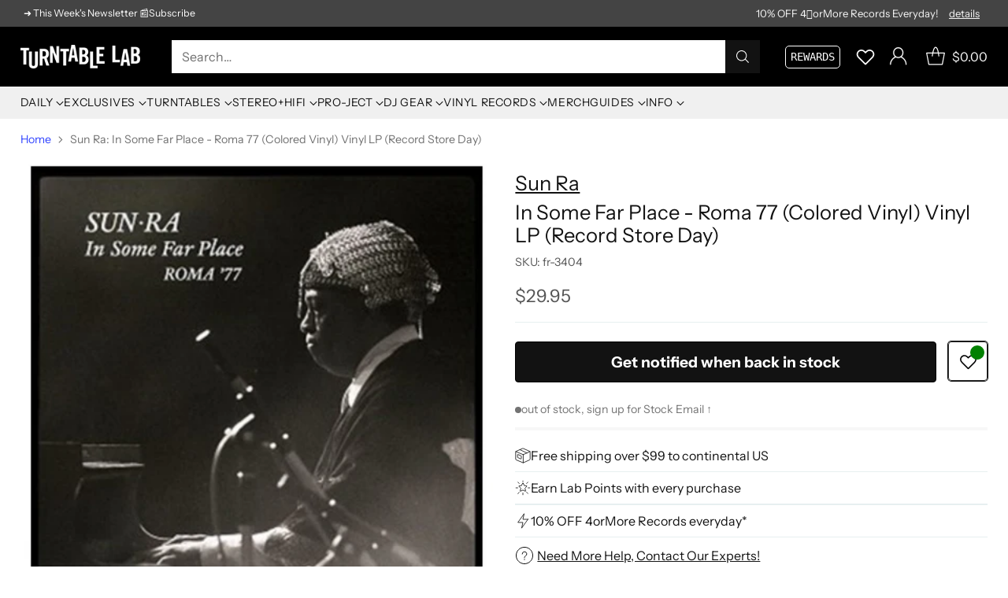

--- FILE ---
content_type: text/html; charset=utf-8
request_url: https://www.turntablelab.com/products/sun-ra-in-some-far-place-roma-77-colored-vinyl-vinyl-lp-record-store-day
body_size: 82201
content:
<!doctype html>

<html class="no-js" lang="en" style="--announcement-height: 1px;">
  <head>
    <meta charset="UTF-8">
    <meta http-equiv="X-UA-Compatible" content="IE=edge,chrome=1">
    <meta name="viewport" content="width=device-width,initial-scale=1">
    




  <meta name="description" content="Buy Sun Ra: In Some Far Place - Roma 77 (Colored Vinyl) Vinyl LP at TurntableLab.com, a Better Music Store Experience since 1999.">


    <script src="https://cdn.userway.org/widget.js" data-account="BWPivHnEDF"></script>
    
    <link rel="canonical" href="https://www.turntablelab.com/products/sun-ra-in-some-far-place-roma-77-colored-vinyl-vinyl-lp-record-store-day">
    <link rel="preconnect" href="https://cdn.shopify.com" crossorigin><link rel="shortcut icon" href="//www.turntablelab.com/cdn/shop/files/cursivo-favicon_139ec444-5f6c-4651-8993-5c76986e6713.png?crop=center&height=32&v=1761104051&width=32" type="image/png"><title>Sun Ra: In Some Far Place - Roma 77 (Colored Vinyl) Vinyl LP (Record S
&ndash; TurntableLab.com</title>

    





  
  
  
  
  




<meta property="og:url" content="https://www.turntablelab.com/products/sun-ra-in-some-far-place-roma-77-colored-vinyl-vinyl-lp-record-store-day">
<meta property="og:site_name" content="TurntableLab.com">
<meta property="og:type" content="product">
<meta property="og:title" content="Sun Ra: In Some Far Place - Roma 77 (Colored Vinyl) Vinyl LP (Record Store Day)">
<meta property="og:description" content="Buy Sun Ra: In Some Far Place - Roma 77 (Colored Vinyl) Vinyl LP at TurntableLab.com, a Better Music Store Experience since 1999.">
<meta property="og:image" content="http://www.turntablelab.com/cdn/shop/products/Screen_Shot_2016-03-22_at_10.53.07_AM.png?v=1762271536&width=1024">
<meta property="og:image:secure_url" content="https://www.turntablelab.com/cdn/shop/products/Screen_Shot_2016-03-22_at_10.53.07_AM.png?v=1762271536&width=1024">
<meta property="og:price:amount" content="29.95">
<meta property="og:price:currency" content="USD">

<meta name="twitter:title" content="Sun Ra: In Some Far Place - Roma 77 (Colored Vinyl) Vinyl LP (Record Store Day)">
<meta name="twitter:description" content="Buy Sun Ra: In Some Far Place - Roma 77 (Colored Vinyl) Vinyl LP at TurntableLab.com, a Better Music Store Experience since 1999.">
<meta name="twitter:card" content="summary_large_image">
<meta name="twitter:image" content="https://www.turntablelab.com/cdn/shop/products/Screen_Shot_2016-03-22_at_10.53.07_AM.png?v=1762271536&width=1024">
<meta name="twitter:image:width" content="480">
<meta name="twitter:image:height" content="480">


    <script>
  console.log('Cornerstone v4.0.1 by Fluorescent');

  document.documentElement.className = document.documentElement.className.replace('no-js', '');

  if (window.matchMedia(`(prefers-reduced-motion: reduce)`) === true || window.matchMedia(`(prefers-reduced-motion: reduce)`).matches === true) {
    document.documentElement.classList.add('prefers-reduced-motion');
  } else {
    document.documentElement.classList.add('do-anim');
  }

  window.theme = {
    version: 'v4.0.1',
    themeName: 'Cornerstone',
    moneyFormat: "\u003cspan class=money\u003e${{amount}}\u003c\/span\u003e",
    coreData: {
      n: "Cornerstone",
      v: "v4.0.1",
    },
    strings: {
      name: "TurntableLab.com",
      accessibility: {
        play_video: "Play",
        pause_video: "Pause",
        range_lower: "Lower",
        range_upper: "Upper",
        carousel_select:  "Move carousel to slide {{ number }}"
      },
      product: {
        no_shipping_rates: "Shipping rate unavailable",
        country_placeholder: "Country\/Region",
        review: "Write a review"
      },
      products: {
        product: {
          unavailable: "Unavailable",
          unitPrice: "Unit price",
          unitPriceSeparator: "per",
          sku: "SKU"
        }
      },
      cart: {
        editCartNote: "Edit order notes",
        addCartNote: "Add order notes",
        quantityError: "You have the maximum number of this product in your cart"
      },
      pagination: {
        viewing: "You\u0026#39;re viewing {{ of }} of {{ total }}",
        products: "products",
        results: "results"
      }
    },
    routes: {
      root: "/",
      cart: {
        base: "/cart",
        add: "/cart/add",
        change: "/cart/change",
        update: "/cart/update",
        clear: "/cart/clear",
        // Manual routes until Shopify adds support
        shipping: "/cart/shipping_rates"
      },
      // Manual routes until Shopify adds support
      products: "/products",
      productRecommendations: "/recommendations/products",
      predictive_search_url: '/search/suggest',
      search_url: '/search'
    },
    icons: {
      chevron: "\u003cspan class=\"icon icon-chevron \" style=\"\"\u003e\n  \u003csvg viewBox=\"0 0 24 24\" fill=\"none\" xmlns=\"http:\/\/www.w3.org\/2000\/svg\"\u003e\u003cpath d=\"M1.875 7.438 12 17.563 22.125 7.438\" stroke=\"currentColor\" stroke-width=\"2\"\/\u003e\u003c\/svg\u003e\n\u003c\/span\u003e\n\n",
      close: "\u003cspan class=\"icon icon-close \" style=\"\"\u003e\n  \u003csvg viewBox=\"0 0 24 24\" fill=\"none\" xmlns=\"http:\/\/www.w3.org\/2000\/svg\"\u003e\u003cpath d=\"M2.66 1.34 2 .68.68 2l.66.66 1.32-1.32zm18.68 21.32.66.66L23.32 22l-.66-.66-1.32 1.32zm1.32-20 .66-.66L22 .68l-.66.66 1.32 1.32zM1.34 21.34.68 22 2 23.32l.66-.66-1.32-1.32zm0-18.68 10 10 1.32-1.32-10-10-1.32 1.32zm11.32 10 10-10-1.32-1.32-10 10 1.32 1.32zm-1.32-1.32-10 10 1.32 1.32 10-10-1.32-1.32zm0 1.32 10 10 1.32-1.32-10-10-1.32 1.32z\" fill=\"currentColor\"\/\u003e\u003c\/svg\u003e\n\u003c\/span\u003e\n\n",
      zoom: "\u003cspan class=\"icon icon-zoom \" style=\"\"\u003e\n  \u003csvg viewBox=\"0 0 24 24\" fill=\"none\" xmlns=\"http:\/\/www.w3.org\/2000\/svg\"\u003e\u003cpath d=\"M10.3,19.71c5.21,0,9.44-4.23,9.44-9.44S15.51,.83,10.3,.83,.86,5.05,.86,10.27s4.23,9.44,9.44,9.44Z\" fill=\"none\" stroke=\"currentColor\" stroke-linecap=\"round\" stroke-miterlimit=\"10\" stroke-width=\"1.63\"\/\u003e\n          \u003cpath d=\"M5.05,10.27H15.54\" fill=\"none\" stroke=\"currentColor\" stroke-miterlimit=\"10\" stroke-width=\"1.63\"\/\u003e\n          \u003cpath class=\"cross-up\" d=\"M10.3,5.02V15.51\" fill=\"none\" stroke=\"currentColor\" stroke-miterlimit=\"10\" stroke-width=\"1.63\"\/\u003e\n          \u003cpath d=\"M16.92,16.9l6.49,6.49\" fill=\"none\" stroke=\"currentColor\" stroke-miterlimit=\"10\" stroke-width=\"1.63\"\/\u003e\u003c\/svg\u003e\n\u003c\/span\u003e\n\n  \u003cspan class=\"zoom-icon__text zoom-in fs-body-75\"\u003eZoom in\u003c\/span\u003e\n  \u003cspan class=\"zoom-icon__text zoom-out fs-body-75\"\u003eZoom out\u003c\/span\u003e"
    }
  }

  window.theme.searchableFields = "tag,title,vendor";

  
    window.theme.allCountryOptionTags = "\u003coption value=\"United States\" data-provinces=\"[[\u0026quot;Alabama\u0026quot;,\u0026quot;Alabama\u0026quot;],[\u0026quot;Alaska\u0026quot;,\u0026quot;Alaska\u0026quot;],[\u0026quot;American Samoa\u0026quot;,\u0026quot;American Samoa\u0026quot;],[\u0026quot;Arizona\u0026quot;,\u0026quot;Arizona\u0026quot;],[\u0026quot;Arkansas\u0026quot;,\u0026quot;Arkansas\u0026quot;],[\u0026quot;Armed Forces Americas\u0026quot;,\u0026quot;Armed Forces Americas\u0026quot;],[\u0026quot;Armed Forces Europe\u0026quot;,\u0026quot;Armed Forces Europe\u0026quot;],[\u0026quot;Armed Forces Pacific\u0026quot;,\u0026quot;Armed Forces Pacific\u0026quot;],[\u0026quot;California\u0026quot;,\u0026quot;California\u0026quot;],[\u0026quot;Colorado\u0026quot;,\u0026quot;Colorado\u0026quot;],[\u0026quot;Connecticut\u0026quot;,\u0026quot;Connecticut\u0026quot;],[\u0026quot;Delaware\u0026quot;,\u0026quot;Delaware\u0026quot;],[\u0026quot;District of Columbia\u0026quot;,\u0026quot;Washington DC\u0026quot;],[\u0026quot;Federated States of Micronesia\u0026quot;,\u0026quot;Micronesia\u0026quot;],[\u0026quot;Florida\u0026quot;,\u0026quot;Florida\u0026quot;],[\u0026quot;Georgia\u0026quot;,\u0026quot;Georgia\u0026quot;],[\u0026quot;Guam\u0026quot;,\u0026quot;Guam\u0026quot;],[\u0026quot;Hawaii\u0026quot;,\u0026quot;Hawaii\u0026quot;],[\u0026quot;Idaho\u0026quot;,\u0026quot;Idaho\u0026quot;],[\u0026quot;Illinois\u0026quot;,\u0026quot;Illinois\u0026quot;],[\u0026quot;Indiana\u0026quot;,\u0026quot;Indiana\u0026quot;],[\u0026quot;Iowa\u0026quot;,\u0026quot;Iowa\u0026quot;],[\u0026quot;Kansas\u0026quot;,\u0026quot;Kansas\u0026quot;],[\u0026quot;Kentucky\u0026quot;,\u0026quot;Kentucky\u0026quot;],[\u0026quot;Louisiana\u0026quot;,\u0026quot;Louisiana\u0026quot;],[\u0026quot;Maine\u0026quot;,\u0026quot;Maine\u0026quot;],[\u0026quot;Marshall Islands\u0026quot;,\u0026quot;Marshall Islands\u0026quot;],[\u0026quot;Maryland\u0026quot;,\u0026quot;Maryland\u0026quot;],[\u0026quot;Massachusetts\u0026quot;,\u0026quot;Massachusetts\u0026quot;],[\u0026quot;Michigan\u0026quot;,\u0026quot;Michigan\u0026quot;],[\u0026quot;Minnesota\u0026quot;,\u0026quot;Minnesota\u0026quot;],[\u0026quot;Mississippi\u0026quot;,\u0026quot;Mississippi\u0026quot;],[\u0026quot;Missouri\u0026quot;,\u0026quot;Missouri\u0026quot;],[\u0026quot;Montana\u0026quot;,\u0026quot;Montana\u0026quot;],[\u0026quot;Nebraska\u0026quot;,\u0026quot;Nebraska\u0026quot;],[\u0026quot;Nevada\u0026quot;,\u0026quot;Nevada\u0026quot;],[\u0026quot;New Hampshire\u0026quot;,\u0026quot;New Hampshire\u0026quot;],[\u0026quot;New Jersey\u0026quot;,\u0026quot;New Jersey\u0026quot;],[\u0026quot;New Mexico\u0026quot;,\u0026quot;New Mexico\u0026quot;],[\u0026quot;New York\u0026quot;,\u0026quot;New York\u0026quot;],[\u0026quot;North Carolina\u0026quot;,\u0026quot;North Carolina\u0026quot;],[\u0026quot;North Dakota\u0026quot;,\u0026quot;North Dakota\u0026quot;],[\u0026quot;Northern Mariana Islands\u0026quot;,\u0026quot;Northern Mariana Islands\u0026quot;],[\u0026quot;Ohio\u0026quot;,\u0026quot;Ohio\u0026quot;],[\u0026quot;Oklahoma\u0026quot;,\u0026quot;Oklahoma\u0026quot;],[\u0026quot;Oregon\u0026quot;,\u0026quot;Oregon\u0026quot;],[\u0026quot;Palau\u0026quot;,\u0026quot;Palau\u0026quot;],[\u0026quot;Pennsylvania\u0026quot;,\u0026quot;Pennsylvania\u0026quot;],[\u0026quot;Puerto Rico\u0026quot;,\u0026quot;Puerto Rico\u0026quot;],[\u0026quot;Rhode Island\u0026quot;,\u0026quot;Rhode Island\u0026quot;],[\u0026quot;South Carolina\u0026quot;,\u0026quot;South Carolina\u0026quot;],[\u0026quot;South Dakota\u0026quot;,\u0026quot;South Dakota\u0026quot;],[\u0026quot;Tennessee\u0026quot;,\u0026quot;Tennessee\u0026quot;],[\u0026quot;Texas\u0026quot;,\u0026quot;Texas\u0026quot;],[\u0026quot;Utah\u0026quot;,\u0026quot;Utah\u0026quot;],[\u0026quot;Vermont\u0026quot;,\u0026quot;Vermont\u0026quot;],[\u0026quot;Virgin Islands\u0026quot;,\u0026quot;U.S. Virgin Islands\u0026quot;],[\u0026quot;Virginia\u0026quot;,\u0026quot;Virginia\u0026quot;],[\u0026quot;Washington\u0026quot;,\u0026quot;Washington\u0026quot;],[\u0026quot;West Virginia\u0026quot;,\u0026quot;West Virginia\u0026quot;],[\u0026quot;Wisconsin\u0026quot;,\u0026quot;Wisconsin\u0026quot;],[\u0026quot;Wyoming\u0026quot;,\u0026quot;Wyoming\u0026quot;]]\"\u003eUnited States\u003c\/option\u003e\n\u003coption value=\"Canada\" data-provinces=\"[[\u0026quot;Alberta\u0026quot;,\u0026quot;Alberta\u0026quot;],[\u0026quot;British Columbia\u0026quot;,\u0026quot;British Columbia\u0026quot;],[\u0026quot;Manitoba\u0026quot;,\u0026quot;Manitoba\u0026quot;],[\u0026quot;New Brunswick\u0026quot;,\u0026quot;New Brunswick\u0026quot;],[\u0026quot;Newfoundland and Labrador\u0026quot;,\u0026quot;Newfoundland and Labrador\u0026quot;],[\u0026quot;Northwest Territories\u0026quot;,\u0026quot;Northwest Territories\u0026quot;],[\u0026quot;Nova Scotia\u0026quot;,\u0026quot;Nova Scotia\u0026quot;],[\u0026quot;Nunavut\u0026quot;,\u0026quot;Nunavut\u0026quot;],[\u0026quot;Ontario\u0026quot;,\u0026quot;Ontario\u0026quot;],[\u0026quot;Prince Edward Island\u0026quot;,\u0026quot;Prince Edward Island\u0026quot;],[\u0026quot;Quebec\u0026quot;,\u0026quot;Quebec\u0026quot;],[\u0026quot;Saskatchewan\u0026quot;,\u0026quot;Saskatchewan\u0026quot;],[\u0026quot;Yukon\u0026quot;,\u0026quot;Yukon\u0026quot;]]\"\u003eCanada\u003c\/option\u003e\n\u003coption value=\"Australia\" data-provinces=\"[[\u0026quot;Australian Capital Territory\u0026quot;,\u0026quot;Australian Capital Territory\u0026quot;],[\u0026quot;New South Wales\u0026quot;,\u0026quot;New South Wales\u0026quot;],[\u0026quot;Northern Territory\u0026quot;,\u0026quot;Northern Territory\u0026quot;],[\u0026quot;Queensland\u0026quot;,\u0026quot;Queensland\u0026quot;],[\u0026quot;South Australia\u0026quot;,\u0026quot;South Australia\u0026quot;],[\u0026quot;Tasmania\u0026quot;,\u0026quot;Tasmania\u0026quot;],[\u0026quot;Victoria\u0026quot;,\u0026quot;Victoria\u0026quot;],[\u0026quot;Western Australia\u0026quot;,\u0026quot;Western Australia\u0026quot;]]\"\u003eAustralia\u003c\/option\u003e\n\u003coption value=\"Japan\" data-provinces=\"[[\u0026quot;Aichi\u0026quot;,\u0026quot;Aichi\u0026quot;],[\u0026quot;Akita\u0026quot;,\u0026quot;Akita\u0026quot;],[\u0026quot;Aomori\u0026quot;,\u0026quot;Aomori\u0026quot;],[\u0026quot;Chiba\u0026quot;,\u0026quot;Chiba\u0026quot;],[\u0026quot;Ehime\u0026quot;,\u0026quot;Ehime\u0026quot;],[\u0026quot;Fukui\u0026quot;,\u0026quot;Fukui\u0026quot;],[\u0026quot;Fukuoka\u0026quot;,\u0026quot;Fukuoka\u0026quot;],[\u0026quot;Fukushima\u0026quot;,\u0026quot;Fukushima\u0026quot;],[\u0026quot;Gifu\u0026quot;,\u0026quot;Gifu\u0026quot;],[\u0026quot;Gunma\u0026quot;,\u0026quot;Gunma\u0026quot;],[\u0026quot;Hiroshima\u0026quot;,\u0026quot;Hiroshima\u0026quot;],[\u0026quot;Hokkaidō\u0026quot;,\u0026quot;Hokkaido\u0026quot;],[\u0026quot;Hyōgo\u0026quot;,\u0026quot;Hyogo\u0026quot;],[\u0026quot;Ibaraki\u0026quot;,\u0026quot;Ibaraki\u0026quot;],[\u0026quot;Ishikawa\u0026quot;,\u0026quot;Ishikawa\u0026quot;],[\u0026quot;Iwate\u0026quot;,\u0026quot;Iwate\u0026quot;],[\u0026quot;Kagawa\u0026quot;,\u0026quot;Kagawa\u0026quot;],[\u0026quot;Kagoshima\u0026quot;,\u0026quot;Kagoshima\u0026quot;],[\u0026quot;Kanagawa\u0026quot;,\u0026quot;Kanagawa\u0026quot;],[\u0026quot;Kumamoto\u0026quot;,\u0026quot;Kumamoto\u0026quot;],[\u0026quot;Kyōto\u0026quot;,\u0026quot;Kyoto\u0026quot;],[\u0026quot;Kōchi\u0026quot;,\u0026quot;Kochi\u0026quot;],[\u0026quot;Mie\u0026quot;,\u0026quot;Mie\u0026quot;],[\u0026quot;Miyagi\u0026quot;,\u0026quot;Miyagi\u0026quot;],[\u0026quot;Miyazaki\u0026quot;,\u0026quot;Miyazaki\u0026quot;],[\u0026quot;Nagano\u0026quot;,\u0026quot;Nagano\u0026quot;],[\u0026quot;Nagasaki\u0026quot;,\u0026quot;Nagasaki\u0026quot;],[\u0026quot;Nara\u0026quot;,\u0026quot;Nara\u0026quot;],[\u0026quot;Niigata\u0026quot;,\u0026quot;Niigata\u0026quot;],[\u0026quot;Okayama\u0026quot;,\u0026quot;Okayama\u0026quot;],[\u0026quot;Okinawa\u0026quot;,\u0026quot;Okinawa\u0026quot;],[\u0026quot;Saga\u0026quot;,\u0026quot;Saga\u0026quot;],[\u0026quot;Saitama\u0026quot;,\u0026quot;Saitama\u0026quot;],[\u0026quot;Shiga\u0026quot;,\u0026quot;Shiga\u0026quot;],[\u0026quot;Shimane\u0026quot;,\u0026quot;Shimane\u0026quot;],[\u0026quot;Shizuoka\u0026quot;,\u0026quot;Shizuoka\u0026quot;],[\u0026quot;Tochigi\u0026quot;,\u0026quot;Tochigi\u0026quot;],[\u0026quot;Tokushima\u0026quot;,\u0026quot;Tokushima\u0026quot;],[\u0026quot;Tottori\u0026quot;,\u0026quot;Tottori\u0026quot;],[\u0026quot;Toyama\u0026quot;,\u0026quot;Toyama\u0026quot;],[\u0026quot;Tōkyō\u0026quot;,\u0026quot;Tokyo\u0026quot;],[\u0026quot;Wakayama\u0026quot;,\u0026quot;Wakayama\u0026quot;],[\u0026quot;Yamagata\u0026quot;,\u0026quot;Yamagata\u0026quot;],[\u0026quot;Yamaguchi\u0026quot;,\u0026quot;Yamaguchi\u0026quot;],[\u0026quot;Yamanashi\u0026quot;,\u0026quot;Yamanashi\u0026quot;],[\u0026quot;Ōita\u0026quot;,\u0026quot;Oita\u0026quot;],[\u0026quot;Ōsaka\u0026quot;,\u0026quot;Osaka\u0026quot;]]\"\u003eJapan\u003c\/option\u003e\n\u003coption value=\"---\" data-provinces=\"[]\"\u003e---\u003c\/option\u003e\n\u003coption value=\"Afghanistan\" data-provinces=\"[]\"\u003eAfghanistan\u003c\/option\u003e\n\u003coption value=\"Aland Islands\" data-provinces=\"[]\"\u003eÅland Islands\u003c\/option\u003e\n\u003coption value=\"Albania\" data-provinces=\"[]\"\u003eAlbania\u003c\/option\u003e\n\u003coption value=\"Algeria\" data-provinces=\"[]\"\u003eAlgeria\u003c\/option\u003e\n\u003coption value=\"Andorra\" data-provinces=\"[]\"\u003eAndorra\u003c\/option\u003e\n\u003coption value=\"Angola\" data-provinces=\"[]\"\u003eAngola\u003c\/option\u003e\n\u003coption value=\"Anguilla\" data-provinces=\"[]\"\u003eAnguilla\u003c\/option\u003e\n\u003coption value=\"Antigua And Barbuda\" data-provinces=\"[]\"\u003eAntigua \u0026 Barbuda\u003c\/option\u003e\n\u003coption value=\"Argentina\" data-provinces=\"[[\u0026quot;Buenos Aires\u0026quot;,\u0026quot;Buenos Aires Province\u0026quot;],[\u0026quot;Catamarca\u0026quot;,\u0026quot;Catamarca\u0026quot;],[\u0026quot;Chaco\u0026quot;,\u0026quot;Chaco\u0026quot;],[\u0026quot;Chubut\u0026quot;,\u0026quot;Chubut\u0026quot;],[\u0026quot;Ciudad Autónoma de Buenos Aires\u0026quot;,\u0026quot;Buenos Aires (Autonomous City)\u0026quot;],[\u0026quot;Corrientes\u0026quot;,\u0026quot;Corrientes\u0026quot;],[\u0026quot;Córdoba\u0026quot;,\u0026quot;Córdoba\u0026quot;],[\u0026quot;Entre Ríos\u0026quot;,\u0026quot;Entre Ríos\u0026quot;],[\u0026quot;Formosa\u0026quot;,\u0026quot;Formosa\u0026quot;],[\u0026quot;Jujuy\u0026quot;,\u0026quot;Jujuy\u0026quot;],[\u0026quot;La Pampa\u0026quot;,\u0026quot;La Pampa\u0026quot;],[\u0026quot;La Rioja\u0026quot;,\u0026quot;La Rioja\u0026quot;],[\u0026quot;Mendoza\u0026quot;,\u0026quot;Mendoza\u0026quot;],[\u0026quot;Misiones\u0026quot;,\u0026quot;Misiones\u0026quot;],[\u0026quot;Neuquén\u0026quot;,\u0026quot;Neuquén\u0026quot;],[\u0026quot;Río Negro\u0026quot;,\u0026quot;Río Negro\u0026quot;],[\u0026quot;Salta\u0026quot;,\u0026quot;Salta\u0026quot;],[\u0026quot;San Juan\u0026quot;,\u0026quot;San Juan\u0026quot;],[\u0026quot;San Luis\u0026quot;,\u0026quot;San Luis\u0026quot;],[\u0026quot;Santa Cruz\u0026quot;,\u0026quot;Santa Cruz\u0026quot;],[\u0026quot;Santa Fe\u0026quot;,\u0026quot;Santa Fe\u0026quot;],[\u0026quot;Santiago Del Estero\u0026quot;,\u0026quot;Santiago del Estero\u0026quot;],[\u0026quot;Tierra Del Fuego\u0026quot;,\u0026quot;Tierra del Fuego\u0026quot;],[\u0026quot;Tucumán\u0026quot;,\u0026quot;Tucumán\u0026quot;]]\"\u003eArgentina\u003c\/option\u003e\n\u003coption value=\"Armenia\" data-provinces=\"[]\"\u003eArmenia\u003c\/option\u003e\n\u003coption value=\"Aruba\" data-provinces=\"[]\"\u003eAruba\u003c\/option\u003e\n\u003coption value=\"Ascension Island\" data-provinces=\"[]\"\u003eAscension Island\u003c\/option\u003e\n\u003coption value=\"Australia\" data-provinces=\"[[\u0026quot;Australian Capital Territory\u0026quot;,\u0026quot;Australian Capital Territory\u0026quot;],[\u0026quot;New South Wales\u0026quot;,\u0026quot;New South Wales\u0026quot;],[\u0026quot;Northern Territory\u0026quot;,\u0026quot;Northern Territory\u0026quot;],[\u0026quot;Queensland\u0026quot;,\u0026quot;Queensland\u0026quot;],[\u0026quot;South Australia\u0026quot;,\u0026quot;South Australia\u0026quot;],[\u0026quot;Tasmania\u0026quot;,\u0026quot;Tasmania\u0026quot;],[\u0026quot;Victoria\u0026quot;,\u0026quot;Victoria\u0026quot;],[\u0026quot;Western Australia\u0026quot;,\u0026quot;Western Australia\u0026quot;]]\"\u003eAustralia\u003c\/option\u003e\n\u003coption value=\"Austria\" data-provinces=\"[]\"\u003eAustria\u003c\/option\u003e\n\u003coption value=\"Azerbaijan\" data-provinces=\"[]\"\u003eAzerbaijan\u003c\/option\u003e\n\u003coption value=\"Bahamas\" data-provinces=\"[]\"\u003eBahamas\u003c\/option\u003e\n\u003coption value=\"Bahrain\" data-provinces=\"[]\"\u003eBahrain\u003c\/option\u003e\n\u003coption value=\"Bangladesh\" data-provinces=\"[]\"\u003eBangladesh\u003c\/option\u003e\n\u003coption value=\"Barbados\" data-provinces=\"[]\"\u003eBarbados\u003c\/option\u003e\n\u003coption value=\"Belarus\" data-provinces=\"[]\"\u003eBelarus\u003c\/option\u003e\n\u003coption value=\"Belgium\" data-provinces=\"[]\"\u003eBelgium\u003c\/option\u003e\n\u003coption value=\"Belize\" data-provinces=\"[]\"\u003eBelize\u003c\/option\u003e\n\u003coption value=\"Benin\" data-provinces=\"[]\"\u003eBenin\u003c\/option\u003e\n\u003coption value=\"Bermuda\" data-provinces=\"[]\"\u003eBermuda\u003c\/option\u003e\n\u003coption value=\"Bhutan\" data-provinces=\"[]\"\u003eBhutan\u003c\/option\u003e\n\u003coption value=\"Bolivia\" data-provinces=\"[]\"\u003eBolivia\u003c\/option\u003e\n\u003coption value=\"Bosnia And Herzegovina\" data-provinces=\"[]\"\u003eBosnia \u0026 Herzegovina\u003c\/option\u003e\n\u003coption value=\"Botswana\" data-provinces=\"[]\"\u003eBotswana\u003c\/option\u003e\n\u003coption value=\"Brazil\" data-provinces=\"[[\u0026quot;Acre\u0026quot;,\u0026quot;Acre\u0026quot;],[\u0026quot;Alagoas\u0026quot;,\u0026quot;Alagoas\u0026quot;],[\u0026quot;Amapá\u0026quot;,\u0026quot;Amapá\u0026quot;],[\u0026quot;Amazonas\u0026quot;,\u0026quot;Amazonas\u0026quot;],[\u0026quot;Bahia\u0026quot;,\u0026quot;Bahia\u0026quot;],[\u0026quot;Ceará\u0026quot;,\u0026quot;Ceará\u0026quot;],[\u0026quot;Distrito Federal\u0026quot;,\u0026quot;Federal District\u0026quot;],[\u0026quot;Espírito Santo\u0026quot;,\u0026quot;Espírito Santo\u0026quot;],[\u0026quot;Goiás\u0026quot;,\u0026quot;Goiás\u0026quot;],[\u0026quot;Maranhão\u0026quot;,\u0026quot;Maranhão\u0026quot;],[\u0026quot;Mato Grosso\u0026quot;,\u0026quot;Mato Grosso\u0026quot;],[\u0026quot;Mato Grosso do Sul\u0026quot;,\u0026quot;Mato Grosso do Sul\u0026quot;],[\u0026quot;Minas Gerais\u0026quot;,\u0026quot;Minas Gerais\u0026quot;],[\u0026quot;Paraná\u0026quot;,\u0026quot;Paraná\u0026quot;],[\u0026quot;Paraíba\u0026quot;,\u0026quot;Paraíba\u0026quot;],[\u0026quot;Pará\u0026quot;,\u0026quot;Pará\u0026quot;],[\u0026quot;Pernambuco\u0026quot;,\u0026quot;Pernambuco\u0026quot;],[\u0026quot;Piauí\u0026quot;,\u0026quot;Piauí\u0026quot;],[\u0026quot;Rio Grande do Norte\u0026quot;,\u0026quot;Rio Grande do Norte\u0026quot;],[\u0026quot;Rio Grande do Sul\u0026quot;,\u0026quot;Rio Grande do Sul\u0026quot;],[\u0026quot;Rio de Janeiro\u0026quot;,\u0026quot;Rio de Janeiro\u0026quot;],[\u0026quot;Rondônia\u0026quot;,\u0026quot;Rondônia\u0026quot;],[\u0026quot;Roraima\u0026quot;,\u0026quot;Roraima\u0026quot;],[\u0026quot;Santa Catarina\u0026quot;,\u0026quot;Santa Catarina\u0026quot;],[\u0026quot;Sergipe\u0026quot;,\u0026quot;Sergipe\u0026quot;],[\u0026quot;São Paulo\u0026quot;,\u0026quot;São Paulo\u0026quot;],[\u0026quot;Tocantins\u0026quot;,\u0026quot;Tocantins\u0026quot;]]\"\u003eBrazil\u003c\/option\u003e\n\u003coption value=\"British Indian Ocean Territory\" data-provinces=\"[]\"\u003eBritish Indian Ocean Territory\u003c\/option\u003e\n\u003coption value=\"Virgin Islands, British\" data-provinces=\"[]\"\u003eBritish Virgin Islands\u003c\/option\u003e\n\u003coption value=\"Brunei\" data-provinces=\"[]\"\u003eBrunei\u003c\/option\u003e\n\u003coption value=\"Bulgaria\" data-provinces=\"[]\"\u003eBulgaria\u003c\/option\u003e\n\u003coption value=\"Burkina Faso\" data-provinces=\"[]\"\u003eBurkina Faso\u003c\/option\u003e\n\u003coption value=\"Burundi\" data-provinces=\"[]\"\u003eBurundi\u003c\/option\u003e\n\u003coption value=\"Cambodia\" data-provinces=\"[]\"\u003eCambodia\u003c\/option\u003e\n\u003coption value=\"Republic of Cameroon\" data-provinces=\"[]\"\u003eCameroon\u003c\/option\u003e\n\u003coption value=\"Canada\" data-provinces=\"[[\u0026quot;Alberta\u0026quot;,\u0026quot;Alberta\u0026quot;],[\u0026quot;British Columbia\u0026quot;,\u0026quot;British Columbia\u0026quot;],[\u0026quot;Manitoba\u0026quot;,\u0026quot;Manitoba\u0026quot;],[\u0026quot;New Brunswick\u0026quot;,\u0026quot;New Brunswick\u0026quot;],[\u0026quot;Newfoundland and Labrador\u0026quot;,\u0026quot;Newfoundland and Labrador\u0026quot;],[\u0026quot;Northwest Territories\u0026quot;,\u0026quot;Northwest Territories\u0026quot;],[\u0026quot;Nova Scotia\u0026quot;,\u0026quot;Nova Scotia\u0026quot;],[\u0026quot;Nunavut\u0026quot;,\u0026quot;Nunavut\u0026quot;],[\u0026quot;Ontario\u0026quot;,\u0026quot;Ontario\u0026quot;],[\u0026quot;Prince Edward Island\u0026quot;,\u0026quot;Prince Edward Island\u0026quot;],[\u0026quot;Quebec\u0026quot;,\u0026quot;Quebec\u0026quot;],[\u0026quot;Saskatchewan\u0026quot;,\u0026quot;Saskatchewan\u0026quot;],[\u0026quot;Yukon\u0026quot;,\u0026quot;Yukon\u0026quot;]]\"\u003eCanada\u003c\/option\u003e\n\u003coption value=\"Cape Verde\" data-provinces=\"[]\"\u003eCape Verde\u003c\/option\u003e\n\u003coption value=\"Caribbean Netherlands\" data-provinces=\"[]\"\u003eCaribbean Netherlands\u003c\/option\u003e\n\u003coption value=\"Cayman Islands\" data-provinces=\"[]\"\u003eCayman Islands\u003c\/option\u003e\n\u003coption value=\"Central African Republic\" data-provinces=\"[]\"\u003eCentral African Republic\u003c\/option\u003e\n\u003coption value=\"Chad\" data-provinces=\"[]\"\u003eChad\u003c\/option\u003e\n\u003coption value=\"Chile\" data-provinces=\"[[\u0026quot;Antofagasta\u0026quot;,\u0026quot;Antofagasta\u0026quot;],[\u0026quot;Araucanía\u0026quot;,\u0026quot;Araucanía\u0026quot;],[\u0026quot;Arica and Parinacota\u0026quot;,\u0026quot;Arica y Parinacota\u0026quot;],[\u0026quot;Atacama\u0026quot;,\u0026quot;Atacama\u0026quot;],[\u0026quot;Aysén\u0026quot;,\u0026quot;Aysén\u0026quot;],[\u0026quot;Biobío\u0026quot;,\u0026quot;Bío Bío\u0026quot;],[\u0026quot;Coquimbo\u0026quot;,\u0026quot;Coquimbo\u0026quot;],[\u0026quot;Los Lagos\u0026quot;,\u0026quot;Los Lagos\u0026quot;],[\u0026quot;Los Ríos\u0026quot;,\u0026quot;Los Ríos\u0026quot;],[\u0026quot;Magallanes\u0026quot;,\u0026quot;Magallanes Region\u0026quot;],[\u0026quot;Maule\u0026quot;,\u0026quot;Maule\u0026quot;],[\u0026quot;O\u0026#39;Higgins\u0026quot;,\u0026quot;Libertador General Bernardo O’Higgins\u0026quot;],[\u0026quot;Santiago\u0026quot;,\u0026quot;Santiago Metropolitan\u0026quot;],[\u0026quot;Tarapacá\u0026quot;,\u0026quot;Tarapacá\u0026quot;],[\u0026quot;Valparaíso\u0026quot;,\u0026quot;Valparaíso\u0026quot;],[\u0026quot;Ñuble\u0026quot;,\u0026quot;Ñuble\u0026quot;]]\"\u003eChile\u003c\/option\u003e\n\u003coption value=\"China\" data-provinces=\"[[\u0026quot;Anhui\u0026quot;,\u0026quot;Anhui\u0026quot;],[\u0026quot;Beijing\u0026quot;,\u0026quot;Beijing\u0026quot;],[\u0026quot;Chongqing\u0026quot;,\u0026quot;Chongqing\u0026quot;],[\u0026quot;Fujian\u0026quot;,\u0026quot;Fujian\u0026quot;],[\u0026quot;Gansu\u0026quot;,\u0026quot;Gansu\u0026quot;],[\u0026quot;Guangdong\u0026quot;,\u0026quot;Guangdong\u0026quot;],[\u0026quot;Guangxi\u0026quot;,\u0026quot;Guangxi\u0026quot;],[\u0026quot;Guizhou\u0026quot;,\u0026quot;Guizhou\u0026quot;],[\u0026quot;Hainan\u0026quot;,\u0026quot;Hainan\u0026quot;],[\u0026quot;Hebei\u0026quot;,\u0026quot;Hebei\u0026quot;],[\u0026quot;Heilongjiang\u0026quot;,\u0026quot;Heilongjiang\u0026quot;],[\u0026quot;Henan\u0026quot;,\u0026quot;Henan\u0026quot;],[\u0026quot;Hubei\u0026quot;,\u0026quot;Hubei\u0026quot;],[\u0026quot;Hunan\u0026quot;,\u0026quot;Hunan\u0026quot;],[\u0026quot;Inner Mongolia\u0026quot;,\u0026quot;Inner Mongolia\u0026quot;],[\u0026quot;Jiangsu\u0026quot;,\u0026quot;Jiangsu\u0026quot;],[\u0026quot;Jiangxi\u0026quot;,\u0026quot;Jiangxi\u0026quot;],[\u0026quot;Jilin\u0026quot;,\u0026quot;Jilin\u0026quot;],[\u0026quot;Liaoning\u0026quot;,\u0026quot;Liaoning\u0026quot;],[\u0026quot;Ningxia\u0026quot;,\u0026quot;Ningxia\u0026quot;],[\u0026quot;Qinghai\u0026quot;,\u0026quot;Qinghai\u0026quot;],[\u0026quot;Shaanxi\u0026quot;,\u0026quot;Shaanxi\u0026quot;],[\u0026quot;Shandong\u0026quot;,\u0026quot;Shandong\u0026quot;],[\u0026quot;Shanghai\u0026quot;,\u0026quot;Shanghai\u0026quot;],[\u0026quot;Shanxi\u0026quot;,\u0026quot;Shanxi\u0026quot;],[\u0026quot;Sichuan\u0026quot;,\u0026quot;Sichuan\u0026quot;],[\u0026quot;Tianjin\u0026quot;,\u0026quot;Tianjin\u0026quot;],[\u0026quot;Xinjiang\u0026quot;,\u0026quot;Xinjiang\u0026quot;],[\u0026quot;Xizang\u0026quot;,\u0026quot;Tibet\u0026quot;],[\u0026quot;Yunnan\u0026quot;,\u0026quot;Yunnan\u0026quot;],[\u0026quot;Zhejiang\u0026quot;,\u0026quot;Zhejiang\u0026quot;]]\"\u003eChina\u003c\/option\u003e\n\u003coption value=\"Christmas Island\" data-provinces=\"[]\"\u003eChristmas Island\u003c\/option\u003e\n\u003coption value=\"Cocos (Keeling) Islands\" data-provinces=\"[]\"\u003eCocos (Keeling) Islands\u003c\/option\u003e\n\u003coption value=\"Colombia\" data-provinces=\"[[\u0026quot;Amazonas\u0026quot;,\u0026quot;Amazonas\u0026quot;],[\u0026quot;Antioquia\u0026quot;,\u0026quot;Antioquia\u0026quot;],[\u0026quot;Arauca\u0026quot;,\u0026quot;Arauca\u0026quot;],[\u0026quot;Atlántico\u0026quot;,\u0026quot;Atlántico\u0026quot;],[\u0026quot;Bogotá, D.C.\u0026quot;,\u0026quot;Capital District\u0026quot;],[\u0026quot;Bolívar\u0026quot;,\u0026quot;Bolívar\u0026quot;],[\u0026quot;Boyacá\u0026quot;,\u0026quot;Boyacá\u0026quot;],[\u0026quot;Caldas\u0026quot;,\u0026quot;Caldas\u0026quot;],[\u0026quot;Caquetá\u0026quot;,\u0026quot;Caquetá\u0026quot;],[\u0026quot;Casanare\u0026quot;,\u0026quot;Casanare\u0026quot;],[\u0026quot;Cauca\u0026quot;,\u0026quot;Cauca\u0026quot;],[\u0026quot;Cesar\u0026quot;,\u0026quot;Cesar\u0026quot;],[\u0026quot;Chocó\u0026quot;,\u0026quot;Chocó\u0026quot;],[\u0026quot;Cundinamarca\u0026quot;,\u0026quot;Cundinamarca\u0026quot;],[\u0026quot;Córdoba\u0026quot;,\u0026quot;Córdoba\u0026quot;],[\u0026quot;Guainía\u0026quot;,\u0026quot;Guainía\u0026quot;],[\u0026quot;Guaviare\u0026quot;,\u0026quot;Guaviare\u0026quot;],[\u0026quot;Huila\u0026quot;,\u0026quot;Huila\u0026quot;],[\u0026quot;La Guajira\u0026quot;,\u0026quot;La Guajira\u0026quot;],[\u0026quot;Magdalena\u0026quot;,\u0026quot;Magdalena\u0026quot;],[\u0026quot;Meta\u0026quot;,\u0026quot;Meta\u0026quot;],[\u0026quot;Nariño\u0026quot;,\u0026quot;Nariño\u0026quot;],[\u0026quot;Norte de Santander\u0026quot;,\u0026quot;Norte de Santander\u0026quot;],[\u0026quot;Putumayo\u0026quot;,\u0026quot;Putumayo\u0026quot;],[\u0026quot;Quindío\u0026quot;,\u0026quot;Quindío\u0026quot;],[\u0026quot;Risaralda\u0026quot;,\u0026quot;Risaralda\u0026quot;],[\u0026quot;San Andrés, Providencia y Santa Catalina\u0026quot;,\u0026quot;San Andrés \\u0026 Providencia\u0026quot;],[\u0026quot;Santander\u0026quot;,\u0026quot;Santander\u0026quot;],[\u0026quot;Sucre\u0026quot;,\u0026quot;Sucre\u0026quot;],[\u0026quot;Tolima\u0026quot;,\u0026quot;Tolima\u0026quot;],[\u0026quot;Valle del Cauca\u0026quot;,\u0026quot;Valle del Cauca\u0026quot;],[\u0026quot;Vaupés\u0026quot;,\u0026quot;Vaupés\u0026quot;],[\u0026quot;Vichada\u0026quot;,\u0026quot;Vichada\u0026quot;]]\"\u003eColombia\u003c\/option\u003e\n\u003coption value=\"Comoros\" data-provinces=\"[]\"\u003eComoros\u003c\/option\u003e\n\u003coption value=\"Congo\" data-provinces=\"[]\"\u003eCongo - Brazzaville\u003c\/option\u003e\n\u003coption value=\"Congo, The Democratic Republic Of The\" data-provinces=\"[]\"\u003eCongo - Kinshasa\u003c\/option\u003e\n\u003coption value=\"Cook Islands\" data-provinces=\"[]\"\u003eCook Islands\u003c\/option\u003e\n\u003coption value=\"Costa Rica\" data-provinces=\"[[\u0026quot;Alajuela\u0026quot;,\u0026quot;Alajuela\u0026quot;],[\u0026quot;Cartago\u0026quot;,\u0026quot;Cartago\u0026quot;],[\u0026quot;Guanacaste\u0026quot;,\u0026quot;Guanacaste\u0026quot;],[\u0026quot;Heredia\u0026quot;,\u0026quot;Heredia\u0026quot;],[\u0026quot;Limón\u0026quot;,\u0026quot;Limón\u0026quot;],[\u0026quot;Puntarenas\u0026quot;,\u0026quot;Puntarenas\u0026quot;],[\u0026quot;San José\u0026quot;,\u0026quot;San José\u0026quot;]]\"\u003eCosta Rica\u003c\/option\u003e\n\u003coption value=\"Croatia\" data-provinces=\"[]\"\u003eCroatia\u003c\/option\u003e\n\u003coption value=\"Curaçao\" data-provinces=\"[]\"\u003eCuraçao\u003c\/option\u003e\n\u003coption value=\"Cyprus\" data-provinces=\"[]\"\u003eCyprus\u003c\/option\u003e\n\u003coption value=\"Czech Republic\" data-provinces=\"[]\"\u003eCzechia\u003c\/option\u003e\n\u003coption value=\"Côte d'Ivoire\" data-provinces=\"[]\"\u003eCôte d’Ivoire\u003c\/option\u003e\n\u003coption value=\"Denmark\" data-provinces=\"[]\"\u003eDenmark\u003c\/option\u003e\n\u003coption value=\"Djibouti\" data-provinces=\"[]\"\u003eDjibouti\u003c\/option\u003e\n\u003coption value=\"Dominica\" data-provinces=\"[]\"\u003eDominica\u003c\/option\u003e\n\u003coption value=\"Dominican Republic\" data-provinces=\"[]\"\u003eDominican Republic\u003c\/option\u003e\n\u003coption value=\"Ecuador\" data-provinces=\"[]\"\u003eEcuador\u003c\/option\u003e\n\u003coption value=\"Egypt\" data-provinces=\"[[\u0026quot;6th of October\u0026quot;,\u0026quot;6th of October\u0026quot;],[\u0026quot;Al Sharqia\u0026quot;,\u0026quot;Al Sharqia\u0026quot;],[\u0026quot;Alexandria\u0026quot;,\u0026quot;Alexandria\u0026quot;],[\u0026quot;Aswan\u0026quot;,\u0026quot;Aswan\u0026quot;],[\u0026quot;Asyut\u0026quot;,\u0026quot;Asyut\u0026quot;],[\u0026quot;Beheira\u0026quot;,\u0026quot;Beheira\u0026quot;],[\u0026quot;Beni Suef\u0026quot;,\u0026quot;Beni Suef\u0026quot;],[\u0026quot;Cairo\u0026quot;,\u0026quot;Cairo\u0026quot;],[\u0026quot;Dakahlia\u0026quot;,\u0026quot;Dakahlia\u0026quot;],[\u0026quot;Damietta\u0026quot;,\u0026quot;Damietta\u0026quot;],[\u0026quot;Faiyum\u0026quot;,\u0026quot;Faiyum\u0026quot;],[\u0026quot;Gharbia\u0026quot;,\u0026quot;Gharbia\u0026quot;],[\u0026quot;Giza\u0026quot;,\u0026quot;Giza\u0026quot;],[\u0026quot;Helwan\u0026quot;,\u0026quot;Helwan\u0026quot;],[\u0026quot;Ismailia\u0026quot;,\u0026quot;Ismailia\u0026quot;],[\u0026quot;Kafr el-Sheikh\u0026quot;,\u0026quot;Kafr el-Sheikh\u0026quot;],[\u0026quot;Luxor\u0026quot;,\u0026quot;Luxor\u0026quot;],[\u0026quot;Matrouh\u0026quot;,\u0026quot;Matrouh\u0026quot;],[\u0026quot;Minya\u0026quot;,\u0026quot;Minya\u0026quot;],[\u0026quot;Monufia\u0026quot;,\u0026quot;Monufia\u0026quot;],[\u0026quot;New Valley\u0026quot;,\u0026quot;New Valley\u0026quot;],[\u0026quot;North Sinai\u0026quot;,\u0026quot;North Sinai\u0026quot;],[\u0026quot;Port Said\u0026quot;,\u0026quot;Port Said\u0026quot;],[\u0026quot;Qalyubia\u0026quot;,\u0026quot;Qalyubia\u0026quot;],[\u0026quot;Qena\u0026quot;,\u0026quot;Qena\u0026quot;],[\u0026quot;Red Sea\u0026quot;,\u0026quot;Red Sea\u0026quot;],[\u0026quot;Sohag\u0026quot;,\u0026quot;Sohag\u0026quot;],[\u0026quot;South Sinai\u0026quot;,\u0026quot;South Sinai\u0026quot;],[\u0026quot;Suez\u0026quot;,\u0026quot;Suez\u0026quot;]]\"\u003eEgypt\u003c\/option\u003e\n\u003coption value=\"El Salvador\" data-provinces=\"[[\u0026quot;Ahuachapán\u0026quot;,\u0026quot;Ahuachapán\u0026quot;],[\u0026quot;Cabañas\u0026quot;,\u0026quot;Cabañas\u0026quot;],[\u0026quot;Chalatenango\u0026quot;,\u0026quot;Chalatenango\u0026quot;],[\u0026quot;Cuscatlán\u0026quot;,\u0026quot;Cuscatlán\u0026quot;],[\u0026quot;La Libertad\u0026quot;,\u0026quot;La Libertad\u0026quot;],[\u0026quot;La Paz\u0026quot;,\u0026quot;La Paz\u0026quot;],[\u0026quot;La Unión\u0026quot;,\u0026quot;La Unión\u0026quot;],[\u0026quot;Morazán\u0026quot;,\u0026quot;Morazán\u0026quot;],[\u0026quot;San Miguel\u0026quot;,\u0026quot;San Miguel\u0026quot;],[\u0026quot;San Salvador\u0026quot;,\u0026quot;San Salvador\u0026quot;],[\u0026quot;San Vicente\u0026quot;,\u0026quot;San Vicente\u0026quot;],[\u0026quot;Santa Ana\u0026quot;,\u0026quot;Santa Ana\u0026quot;],[\u0026quot;Sonsonate\u0026quot;,\u0026quot;Sonsonate\u0026quot;],[\u0026quot;Usulután\u0026quot;,\u0026quot;Usulután\u0026quot;]]\"\u003eEl Salvador\u003c\/option\u003e\n\u003coption value=\"Equatorial Guinea\" data-provinces=\"[]\"\u003eEquatorial Guinea\u003c\/option\u003e\n\u003coption value=\"Eritrea\" data-provinces=\"[]\"\u003eEritrea\u003c\/option\u003e\n\u003coption value=\"Estonia\" data-provinces=\"[]\"\u003eEstonia\u003c\/option\u003e\n\u003coption value=\"Eswatini\" data-provinces=\"[]\"\u003eEswatini\u003c\/option\u003e\n\u003coption value=\"Ethiopia\" data-provinces=\"[]\"\u003eEthiopia\u003c\/option\u003e\n\u003coption value=\"Falkland Islands (Malvinas)\" data-provinces=\"[]\"\u003eFalkland Islands\u003c\/option\u003e\n\u003coption value=\"Faroe Islands\" data-provinces=\"[]\"\u003eFaroe Islands\u003c\/option\u003e\n\u003coption value=\"Fiji\" data-provinces=\"[]\"\u003eFiji\u003c\/option\u003e\n\u003coption value=\"Finland\" data-provinces=\"[]\"\u003eFinland\u003c\/option\u003e\n\u003coption value=\"France\" data-provinces=\"[]\"\u003eFrance\u003c\/option\u003e\n\u003coption value=\"French Guiana\" data-provinces=\"[]\"\u003eFrench Guiana\u003c\/option\u003e\n\u003coption value=\"French Polynesia\" data-provinces=\"[]\"\u003eFrench Polynesia\u003c\/option\u003e\n\u003coption value=\"French Southern Territories\" data-provinces=\"[]\"\u003eFrench Southern Territories\u003c\/option\u003e\n\u003coption value=\"Gabon\" data-provinces=\"[]\"\u003eGabon\u003c\/option\u003e\n\u003coption value=\"Gambia\" data-provinces=\"[]\"\u003eGambia\u003c\/option\u003e\n\u003coption value=\"Georgia\" data-provinces=\"[]\"\u003eGeorgia\u003c\/option\u003e\n\u003coption value=\"Germany\" data-provinces=\"[]\"\u003eGermany\u003c\/option\u003e\n\u003coption value=\"Ghana\" data-provinces=\"[]\"\u003eGhana\u003c\/option\u003e\n\u003coption value=\"Gibraltar\" data-provinces=\"[]\"\u003eGibraltar\u003c\/option\u003e\n\u003coption value=\"Greece\" data-provinces=\"[]\"\u003eGreece\u003c\/option\u003e\n\u003coption value=\"Greenland\" data-provinces=\"[]\"\u003eGreenland\u003c\/option\u003e\n\u003coption value=\"Grenada\" data-provinces=\"[]\"\u003eGrenada\u003c\/option\u003e\n\u003coption value=\"Guadeloupe\" data-provinces=\"[]\"\u003eGuadeloupe\u003c\/option\u003e\n\u003coption value=\"Guatemala\" data-provinces=\"[[\u0026quot;Alta Verapaz\u0026quot;,\u0026quot;Alta Verapaz\u0026quot;],[\u0026quot;Baja Verapaz\u0026quot;,\u0026quot;Baja Verapaz\u0026quot;],[\u0026quot;Chimaltenango\u0026quot;,\u0026quot;Chimaltenango\u0026quot;],[\u0026quot;Chiquimula\u0026quot;,\u0026quot;Chiquimula\u0026quot;],[\u0026quot;El Progreso\u0026quot;,\u0026quot;El Progreso\u0026quot;],[\u0026quot;Escuintla\u0026quot;,\u0026quot;Escuintla\u0026quot;],[\u0026quot;Guatemala\u0026quot;,\u0026quot;Guatemala\u0026quot;],[\u0026quot;Huehuetenango\u0026quot;,\u0026quot;Huehuetenango\u0026quot;],[\u0026quot;Izabal\u0026quot;,\u0026quot;Izabal\u0026quot;],[\u0026quot;Jalapa\u0026quot;,\u0026quot;Jalapa\u0026quot;],[\u0026quot;Jutiapa\u0026quot;,\u0026quot;Jutiapa\u0026quot;],[\u0026quot;Petén\u0026quot;,\u0026quot;Petén\u0026quot;],[\u0026quot;Quetzaltenango\u0026quot;,\u0026quot;Quetzaltenango\u0026quot;],[\u0026quot;Quiché\u0026quot;,\u0026quot;Quiché\u0026quot;],[\u0026quot;Retalhuleu\u0026quot;,\u0026quot;Retalhuleu\u0026quot;],[\u0026quot;Sacatepéquez\u0026quot;,\u0026quot;Sacatepéquez\u0026quot;],[\u0026quot;San Marcos\u0026quot;,\u0026quot;San Marcos\u0026quot;],[\u0026quot;Santa Rosa\u0026quot;,\u0026quot;Santa Rosa\u0026quot;],[\u0026quot;Sololá\u0026quot;,\u0026quot;Sololá\u0026quot;],[\u0026quot;Suchitepéquez\u0026quot;,\u0026quot;Suchitepéquez\u0026quot;],[\u0026quot;Totonicapán\u0026quot;,\u0026quot;Totonicapán\u0026quot;],[\u0026quot;Zacapa\u0026quot;,\u0026quot;Zacapa\u0026quot;]]\"\u003eGuatemala\u003c\/option\u003e\n\u003coption value=\"Guernsey\" data-provinces=\"[]\"\u003eGuernsey\u003c\/option\u003e\n\u003coption value=\"Guinea\" data-provinces=\"[]\"\u003eGuinea\u003c\/option\u003e\n\u003coption value=\"Guinea Bissau\" data-provinces=\"[]\"\u003eGuinea-Bissau\u003c\/option\u003e\n\u003coption value=\"Guyana\" data-provinces=\"[]\"\u003eGuyana\u003c\/option\u003e\n\u003coption value=\"Haiti\" data-provinces=\"[]\"\u003eHaiti\u003c\/option\u003e\n\u003coption value=\"Honduras\" data-provinces=\"[]\"\u003eHonduras\u003c\/option\u003e\n\u003coption value=\"Hong Kong\" data-provinces=\"[[\u0026quot;Hong Kong Island\u0026quot;,\u0026quot;Hong Kong Island\u0026quot;],[\u0026quot;Kowloon\u0026quot;,\u0026quot;Kowloon\u0026quot;],[\u0026quot;New Territories\u0026quot;,\u0026quot;New Territories\u0026quot;]]\"\u003eHong Kong SAR\u003c\/option\u003e\n\u003coption value=\"Hungary\" data-provinces=\"[]\"\u003eHungary\u003c\/option\u003e\n\u003coption value=\"Iceland\" data-provinces=\"[]\"\u003eIceland\u003c\/option\u003e\n\u003coption value=\"India\" data-provinces=\"[[\u0026quot;Andaman and Nicobar Islands\u0026quot;,\u0026quot;Andaman and Nicobar Islands\u0026quot;],[\u0026quot;Andhra Pradesh\u0026quot;,\u0026quot;Andhra Pradesh\u0026quot;],[\u0026quot;Arunachal Pradesh\u0026quot;,\u0026quot;Arunachal Pradesh\u0026quot;],[\u0026quot;Assam\u0026quot;,\u0026quot;Assam\u0026quot;],[\u0026quot;Bihar\u0026quot;,\u0026quot;Bihar\u0026quot;],[\u0026quot;Chandigarh\u0026quot;,\u0026quot;Chandigarh\u0026quot;],[\u0026quot;Chhattisgarh\u0026quot;,\u0026quot;Chhattisgarh\u0026quot;],[\u0026quot;Dadra and Nagar Haveli\u0026quot;,\u0026quot;Dadra and Nagar Haveli\u0026quot;],[\u0026quot;Daman and Diu\u0026quot;,\u0026quot;Daman and Diu\u0026quot;],[\u0026quot;Delhi\u0026quot;,\u0026quot;Delhi\u0026quot;],[\u0026quot;Goa\u0026quot;,\u0026quot;Goa\u0026quot;],[\u0026quot;Gujarat\u0026quot;,\u0026quot;Gujarat\u0026quot;],[\u0026quot;Haryana\u0026quot;,\u0026quot;Haryana\u0026quot;],[\u0026quot;Himachal Pradesh\u0026quot;,\u0026quot;Himachal Pradesh\u0026quot;],[\u0026quot;Jammu and Kashmir\u0026quot;,\u0026quot;Jammu and Kashmir\u0026quot;],[\u0026quot;Jharkhand\u0026quot;,\u0026quot;Jharkhand\u0026quot;],[\u0026quot;Karnataka\u0026quot;,\u0026quot;Karnataka\u0026quot;],[\u0026quot;Kerala\u0026quot;,\u0026quot;Kerala\u0026quot;],[\u0026quot;Ladakh\u0026quot;,\u0026quot;Ladakh\u0026quot;],[\u0026quot;Lakshadweep\u0026quot;,\u0026quot;Lakshadweep\u0026quot;],[\u0026quot;Madhya Pradesh\u0026quot;,\u0026quot;Madhya Pradesh\u0026quot;],[\u0026quot;Maharashtra\u0026quot;,\u0026quot;Maharashtra\u0026quot;],[\u0026quot;Manipur\u0026quot;,\u0026quot;Manipur\u0026quot;],[\u0026quot;Meghalaya\u0026quot;,\u0026quot;Meghalaya\u0026quot;],[\u0026quot;Mizoram\u0026quot;,\u0026quot;Mizoram\u0026quot;],[\u0026quot;Nagaland\u0026quot;,\u0026quot;Nagaland\u0026quot;],[\u0026quot;Odisha\u0026quot;,\u0026quot;Odisha\u0026quot;],[\u0026quot;Puducherry\u0026quot;,\u0026quot;Puducherry\u0026quot;],[\u0026quot;Punjab\u0026quot;,\u0026quot;Punjab\u0026quot;],[\u0026quot;Rajasthan\u0026quot;,\u0026quot;Rajasthan\u0026quot;],[\u0026quot;Sikkim\u0026quot;,\u0026quot;Sikkim\u0026quot;],[\u0026quot;Tamil Nadu\u0026quot;,\u0026quot;Tamil Nadu\u0026quot;],[\u0026quot;Telangana\u0026quot;,\u0026quot;Telangana\u0026quot;],[\u0026quot;Tripura\u0026quot;,\u0026quot;Tripura\u0026quot;],[\u0026quot;Uttar Pradesh\u0026quot;,\u0026quot;Uttar Pradesh\u0026quot;],[\u0026quot;Uttarakhand\u0026quot;,\u0026quot;Uttarakhand\u0026quot;],[\u0026quot;West Bengal\u0026quot;,\u0026quot;West Bengal\u0026quot;]]\"\u003eIndia\u003c\/option\u003e\n\u003coption value=\"Indonesia\" data-provinces=\"[[\u0026quot;Aceh\u0026quot;,\u0026quot;Aceh\u0026quot;],[\u0026quot;Bali\u0026quot;,\u0026quot;Bali\u0026quot;],[\u0026quot;Bangka Belitung\u0026quot;,\u0026quot;Bangka–Belitung Islands\u0026quot;],[\u0026quot;Banten\u0026quot;,\u0026quot;Banten\u0026quot;],[\u0026quot;Bengkulu\u0026quot;,\u0026quot;Bengkulu\u0026quot;],[\u0026quot;Gorontalo\u0026quot;,\u0026quot;Gorontalo\u0026quot;],[\u0026quot;Jakarta\u0026quot;,\u0026quot;Jakarta\u0026quot;],[\u0026quot;Jambi\u0026quot;,\u0026quot;Jambi\u0026quot;],[\u0026quot;Jawa Barat\u0026quot;,\u0026quot;West Java\u0026quot;],[\u0026quot;Jawa Tengah\u0026quot;,\u0026quot;Central Java\u0026quot;],[\u0026quot;Jawa Timur\u0026quot;,\u0026quot;East Java\u0026quot;],[\u0026quot;Kalimantan Barat\u0026quot;,\u0026quot;West Kalimantan\u0026quot;],[\u0026quot;Kalimantan Selatan\u0026quot;,\u0026quot;South Kalimantan\u0026quot;],[\u0026quot;Kalimantan Tengah\u0026quot;,\u0026quot;Central Kalimantan\u0026quot;],[\u0026quot;Kalimantan Timur\u0026quot;,\u0026quot;East Kalimantan\u0026quot;],[\u0026quot;Kalimantan Utara\u0026quot;,\u0026quot;North Kalimantan\u0026quot;],[\u0026quot;Kepulauan Riau\u0026quot;,\u0026quot;Riau Islands\u0026quot;],[\u0026quot;Lampung\u0026quot;,\u0026quot;Lampung\u0026quot;],[\u0026quot;Maluku\u0026quot;,\u0026quot;Maluku\u0026quot;],[\u0026quot;Maluku Utara\u0026quot;,\u0026quot;North Maluku\u0026quot;],[\u0026quot;North Sumatra\u0026quot;,\u0026quot;North Sumatra\u0026quot;],[\u0026quot;Nusa Tenggara Barat\u0026quot;,\u0026quot;West Nusa Tenggara\u0026quot;],[\u0026quot;Nusa Tenggara Timur\u0026quot;,\u0026quot;East Nusa Tenggara\u0026quot;],[\u0026quot;Papua\u0026quot;,\u0026quot;Papua\u0026quot;],[\u0026quot;Papua Barat\u0026quot;,\u0026quot;West Papua\u0026quot;],[\u0026quot;Riau\u0026quot;,\u0026quot;Riau\u0026quot;],[\u0026quot;South Sumatra\u0026quot;,\u0026quot;South Sumatra\u0026quot;],[\u0026quot;Sulawesi Barat\u0026quot;,\u0026quot;West Sulawesi\u0026quot;],[\u0026quot;Sulawesi Selatan\u0026quot;,\u0026quot;South Sulawesi\u0026quot;],[\u0026quot;Sulawesi Tengah\u0026quot;,\u0026quot;Central Sulawesi\u0026quot;],[\u0026quot;Sulawesi Tenggara\u0026quot;,\u0026quot;Southeast Sulawesi\u0026quot;],[\u0026quot;Sulawesi Utara\u0026quot;,\u0026quot;North Sulawesi\u0026quot;],[\u0026quot;West Sumatra\u0026quot;,\u0026quot;West Sumatra\u0026quot;],[\u0026quot;Yogyakarta\u0026quot;,\u0026quot;Yogyakarta\u0026quot;]]\"\u003eIndonesia\u003c\/option\u003e\n\u003coption value=\"Iraq\" data-provinces=\"[]\"\u003eIraq\u003c\/option\u003e\n\u003coption value=\"Ireland\" data-provinces=\"[[\u0026quot;Carlow\u0026quot;,\u0026quot;Carlow\u0026quot;],[\u0026quot;Cavan\u0026quot;,\u0026quot;Cavan\u0026quot;],[\u0026quot;Clare\u0026quot;,\u0026quot;Clare\u0026quot;],[\u0026quot;Cork\u0026quot;,\u0026quot;Cork\u0026quot;],[\u0026quot;Donegal\u0026quot;,\u0026quot;Donegal\u0026quot;],[\u0026quot;Dublin\u0026quot;,\u0026quot;Dublin\u0026quot;],[\u0026quot;Galway\u0026quot;,\u0026quot;Galway\u0026quot;],[\u0026quot;Kerry\u0026quot;,\u0026quot;Kerry\u0026quot;],[\u0026quot;Kildare\u0026quot;,\u0026quot;Kildare\u0026quot;],[\u0026quot;Kilkenny\u0026quot;,\u0026quot;Kilkenny\u0026quot;],[\u0026quot;Laois\u0026quot;,\u0026quot;Laois\u0026quot;],[\u0026quot;Leitrim\u0026quot;,\u0026quot;Leitrim\u0026quot;],[\u0026quot;Limerick\u0026quot;,\u0026quot;Limerick\u0026quot;],[\u0026quot;Longford\u0026quot;,\u0026quot;Longford\u0026quot;],[\u0026quot;Louth\u0026quot;,\u0026quot;Louth\u0026quot;],[\u0026quot;Mayo\u0026quot;,\u0026quot;Mayo\u0026quot;],[\u0026quot;Meath\u0026quot;,\u0026quot;Meath\u0026quot;],[\u0026quot;Monaghan\u0026quot;,\u0026quot;Monaghan\u0026quot;],[\u0026quot;Offaly\u0026quot;,\u0026quot;Offaly\u0026quot;],[\u0026quot;Roscommon\u0026quot;,\u0026quot;Roscommon\u0026quot;],[\u0026quot;Sligo\u0026quot;,\u0026quot;Sligo\u0026quot;],[\u0026quot;Tipperary\u0026quot;,\u0026quot;Tipperary\u0026quot;],[\u0026quot;Waterford\u0026quot;,\u0026quot;Waterford\u0026quot;],[\u0026quot;Westmeath\u0026quot;,\u0026quot;Westmeath\u0026quot;],[\u0026quot;Wexford\u0026quot;,\u0026quot;Wexford\u0026quot;],[\u0026quot;Wicklow\u0026quot;,\u0026quot;Wicklow\u0026quot;]]\"\u003eIreland\u003c\/option\u003e\n\u003coption value=\"Isle Of Man\" data-provinces=\"[]\"\u003eIsle of Man\u003c\/option\u003e\n\u003coption value=\"Israel\" data-provinces=\"[]\"\u003eIsrael\u003c\/option\u003e\n\u003coption value=\"Italy\" data-provinces=\"[[\u0026quot;Agrigento\u0026quot;,\u0026quot;Agrigento\u0026quot;],[\u0026quot;Alessandria\u0026quot;,\u0026quot;Alessandria\u0026quot;],[\u0026quot;Ancona\u0026quot;,\u0026quot;Ancona\u0026quot;],[\u0026quot;Aosta\u0026quot;,\u0026quot;Aosta Valley\u0026quot;],[\u0026quot;Arezzo\u0026quot;,\u0026quot;Arezzo\u0026quot;],[\u0026quot;Ascoli Piceno\u0026quot;,\u0026quot;Ascoli Piceno\u0026quot;],[\u0026quot;Asti\u0026quot;,\u0026quot;Asti\u0026quot;],[\u0026quot;Avellino\u0026quot;,\u0026quot;Avellino\u0026quot;],[\u0026quot;Bari\u0026quot;,\u0026quot;Bari\u0026quot;],[\u0026quot;Barletta-Andria-Trani\u0026quot;,\u0026quot;Barletta-Andria-Trani\u0026quot;],[\u0026quot;Belluno\u0026quot;,\u0026quot;Belluno\u0026quot;],[\u0026quot;Benevento\u0026quot;,\u0026quot;Benevento\u0026quot;],[\u0026quot;Bergamo\u0026quot;,\u0026quot;Bergamo\u0026quot;],[\u0026quot;Biella\u0026quot;,\u0026quot;Biella\u0026quot;],[\u0026quot;Bologna\u0026quot;,\u0026quot;Bologna\u0026quot;],[\u0026quot;Bolzano\u0026quot;,\u0026quot;South Tyrol\u0026quot;],[\u0026quot;Brescia\u0026quot;,\u0026quot;Brescia\u0026quot;],[\u0026quot;Brindisi\u0026quot;,\u0026quot;Brindisi\u0026quot;],[\u0026quot;Cagliari\u0026quot;,\u0026quot;Cagliari\u0026quot;],[\u0026quot;Caltanissetta\u0026quot;,\u0026quot;Caltanissetta\u0026quot;],[\u0026quot;Campobasso\u0026quot;,\u0026quot;Campobasso\u0026quot;],[\u0026quot;Carbonia-Iglesias\u0026quot;,\u0026quot;Carbonia-Iglesias\u0026quot;],[\u0026quot;Caserta\u0026quot;,\u0026quot;Caserta\u0026quot;],[\u0026quot;Catania\u0026quot;,\u0026quot;Catania\u0026quot;],[\u0026quot;Catanzaro\u0026quot;,\u0026quot;Catanzaro\u0026quot;],[\u0026quot;Chieti\u0026quot;,\u0026quot;Chieti\u0026quot;],[\u0026quot;Como\u0026quot;,\u0026quot;Como\u0026quot;],[\u0026quot;Cosenza\u0026quot;,\u0026quot;Cosenza\u0026quot;],[\u0026quot;Cremona\u0026quot;,\u0026quot;Cremona\u0026quot;],[\u0026quot;Crotone\u0026quot;,\u0026quot;Crotone\u0026quot;],[\u0026quot;Cuneo\u0026quot;,\u0026quot;Cuneo\u0026quot;],[\u0026quot;Enna\u0026quot;,\u0026quot;Enna\u0026quot;],[\u0026quot;Fermo\u0026quot;,\u0026quot;Fermo\u0026quot;],[\u0026quot;Ferrara\u0026quot;,\u0026quot;Ferrara\u0026quot;],[\u0026quot;Firenze\u0026quot;,\u0026quot;Florence\u0026quot;],[\u0026quot;Foggia\u0026quot;,\u0026quot;Foggia\u0026quot;],[\u0026quot;Forlì-Cesena\u0026quot;,\u0026quot;Forlì-Cesena\u0026quot;],[\u0026quot;Frosinone\u0026quot;,\u0026quot;Frosinone\u0026quot;],[\u0026quot;Genova\u0026quot;,\u0026quot;Genoa\u0026quot;],[\u0026quot;Gorizia\u0026quot;,\u0026quot;Gorizia\u0026quot;],[\u0026quot;Grosseto\u0026quot;,\u0026quot;Grosseto\u0026quot;],[\u0026quot;Imperia\u0026quot;,\u0026quot;Imperia\u0026quot;],[\u0026quot;Isernia\u0026quot;,\u0026quot;Isernia\u0026quot;],[\u0026quot;L\u0026#39;Aquila\u0026quot;,\u0026quot;L’Aquila\u0026quot;],[\u0026quot;La Spezia\u0026quot;,\u0026quot;La Spezia\u0026quot;],[\u0026quot;Latina\u0026quot;,\u0026quot;Latina\u0026quot;],[\u0026quot;Lecce\u0026quot;,\u0026quot;Lecce\u0026quot;],[\u0026quot;Lecco\u0026quot;,\u0026quot;Lecco\u0026quot;],[\u0026quot;Livorno\u0026quot;,\u0026quot;Livorno\u0026quot;],[\u0026quot;Lodi\u0026quot;,\u0026quot;Lodi\u0026quot;],[\u0026quot;Lucca\u0026quot;,\u0026quot;Lucca\u0026quot;],[\u0026quot;Macerata\u0026quot;,\u0026quot;Macerata\u0026quot;],[\u0026quot;Mantova\u0026quot;,\u0026quot;Mantua\u0026quot;],[\u0026quot;Massa-Carrara\u0026quot;,\u0026quot;Massa and Carrara\u0026quot;],[\u0026quot;Matera\u0026quot;,\u0026quot;Matera\u0026quot;],[\u0026quot;Medio Campidano\u0026quot;,\u0026quot;Medio Campidano\u0026quot;],[\u0026quot;Messina\u0026quot;,\u0026quot;Messina\u0026quot;],[\u0026quot;Milano\u0026quot;,\u0026quot;Milan\u0026quot;],[\u0026quot;Modena\u0026quot;,\u0026quot;Modena\u0026quot;],[\u0026quot;Monza e Brianza\u0026quot;,\u0026quot;Monza and Brianza\u0026quot;],[\u0026quot;Napoli\u0026quot;,\u0026quot;Naples\u0026quot;],[\u0026quot;Novara\u0026quot;,\u0026quot;Novara\u0026quot;],[\u0026quot;Nuoro\u0026quot;,\u0026quot;Nuoro\u0026quot;],[\u0026quot;Ogliastra\u0026quot;,\u0026quot;Ogliastra\u0026quot;],[\u0026quot;Olbia-Tempio\u0026quot;,\u0026quot;Olbia-Tempio\u0026quot;],[\u0026quot;Oristano\u0026quot;,\u0026quot;Oristano\u0026quot;],[\u0026quot;Padova\u0026quot;,\u0026quot;Padua\u0026quot;],[\u0026quot;Palermo\u0026quot;,\u0026quot;Palermo\u0026quot;],[\u0026quot;Parma\u0026quot;,\u0026quot;Parma\u0026quot;],[\u0026quot;Pavia\u0026quot;,\u0026quot;Pavia\u0026quot;],[\u0026quot;Perugia\u0026quot;,\u0026quot;Perugia\u0026quot;],[\u0026quot;Pesaro e Urbino\u0026quot;,\u0026quot;Pesaro and Urbino\u0026quot;],[\u0026quot;Pescara\u0026quot;,\u0026quot;Pescara\u0026quot;],[\u0026quot;Piacenza\u0026quot;,\u0026quot;Piacenza\u0026quot;],[\u0026quot;Pisa\u0026quot;,\u0026quot;Pisa\u0026quot;],[\u0026quot;Pistoia\u0026quot;,\u0026quot;Pistoia\u0026quot;],[\u0026quot;Pordenone\u0026quot;,\u0026quot;Pordenone\u0026quot;],[\u0026quot;Potenza\u0026quot;,\u0026quot;Potenza\u0026quot;],[\u0026quot;Prato\u0026quot;,\u0026quot;Prato\u0026quot;],[\u0026quot;Ragusa\u0026quot;,\u0026quot;Ragusa\u0026quot;],[\u0026quot;Ravenna\u0026quot;,\u0026quot;Ravenna\u0026quot;],[\u0026quot;Reggio Calabria\u0026quot;,\u0026quot;Reggio Calabria\u0026quot;],[\u0026quot;Reggio Emilia\u0026quot;,\u0026quot;Reggio Emilia\u0026quot;],[\u0026quot;Rieti\u0026quot;,\u0026quot;Rieti\u0026quot;],[\u0026quot;Rimini\u0026quot;,\u0026quot;Rimini\u0026quot;],[\u0026quot;Roma\u0026quot;,\u0026quot;Rome\u0026quot;],[\u0026quot;Rovigo\u0026quot;,\u0026quot;Rovigo\u0026quot;],[\u0026quot;Salerno\u0026quot;,\u0026quot;Salerno\u0026quot;],[\u0026quot;Sassari\u0026quot;,\u0026quot;Sassari\u0026quot;],[\u0026quot;Savona\u0026quot;,\u0026quot;Savona\u0026quot;],[\u0026quot;Siena\u0026quot;,\u0026quot;Siena\u0026quot;],[\u0026quot;Siracusa\u0026quot;,\u0026quot;Syracuse\u0026quot;],[\u0026quot;Sondrio\u0026quot;,\u0026quot;Sondrio\u0026quot;],[\u0026quot;Taranto\u0026quot;,\u0026quot;Taranto\u0026quot;],[\u0026quot;Teramo\u0026quot;,\u0026quot;Teramo\u0026quot;],[\u0026quot;Terni\u0026quot;,\u0026quot;Terni\u0026quot;],[\u0026quot;Torino\u0026quot;,\u0026quot;Turin\u0026quot;],[\u0026quot;Trapani\u0026quot;,\u0026quot;Trapani\u0026quot;],[\u0026quot;Trento\u0026quot;,\u0026quot;Trentino\u0026quot;],[\u0026quot;Treviso\u0026quot;,\u0026quot;Treviso\u0026quot;],[\u0026quot;Trieste\u0026quot;,\u0026quot;Trieste\u0026quot;],[\u0026quot;Udine\u0026quot;,\u0026quot;Udine\u0026quot;],[\u0026quot;Varese\u0026quot;,\u0026quot;Varese\u0026quot;],[\u0026quot;Venezia\u0026quot;,\u0026quot;Venice\u0026quot;],[\u0026quot;Verbano-Cusio-Ossola\u0026quot;,\u0026quot;Verbano-Cusio-Ossola\u0026quot;],[\u0026quot;Vercelli\u0026quot;,\u0026quot;Vercelli\u0026quot;],[\u0026quot;Verona\u0026quot;,\u0026quot;Verona\u0026quot;],[\u0026quot;Vibo Valentia\u0026quot;,\u0026quot;Vibo Valentia\u0026quot;],[\u0026quot;Vicenza\u0026quot;,\u0026quot;Vicenza\u0026quot;],[\u0026quot;Viterbo\u0026quot;,\u0026quot;Viterbo\u0026quot;]]\"\u003eItaly\u003c\/option\u003e\n\u003coption value=\"Jamaica\" data-provinces=\"[]\"\u003eJamaica\u003c\/option\u003e\n\u003coption value=\"Japan\" data-provinces=\"[[\u0026quot;Aichi\u0026quot;,\u0026quot;Aichi\u0026quot;],[\u0026quot;Akita\u0026quot;,\u0026quot;Akita\u0026quot;],[\u0026quot;Aomori\u0026quot;,\u0026quot;Aomori\u0026quot;],[\u0026quot;Chiba\u0026quot;,\u0026quot;Chiba\u0026quot;],[\u0026quot;Ehime\u0026quot;,\u0026quot;Ehime\u0026quot;],[\u0026quot;Fukui\u0026quot;,\u0026quot;Fukui\u0026quot;],[\u0026quot;Fukuoka\u0026quot;,\u0026quot;Fukuoka\u0026quot;],[\u0026quot;Fukushima\u0026quot;,\u0026quot;Fukushima\u0026quot;],[\u0026quot;Gifu\u0026quot;,\u0026quot;Gifu\u0026quot;],[\u0026quot;Gunma\u0026quot;,\u0026quot;Gunma\u0026quot;],[\u0026quot;Hiroshima\u0026quot;,\u0026quot;Hiroshima\u0026quot;],[\u0026quot;Hokkaidō\u0026quot;,\u0026quot;Hokkaido\u0026quot;],[\u0026quot;Hyōgo\u0026quot;,\u0026quot;Hyogo\u0026quot;],[\u0026quot;Ibaraki\u0026quot;,\u0026quot;Ibaraki\u0026quot;],[\u0026quot;Ishikawa\u0026quot;,\u0026quot;Ishikawa\u0026quot;],[\u0026quot;Iwate\u0026quot;,\u0026quot;Iwate\u0026quot;],[\u0026quot;Kagawa\u0026quot;,\u0026quot;Kagawa\u0026quot;],[\u0026quot;Kagoshima\u0026quot;,\u0026quot;Kagoshima\u0026quot;],[\u0026quot;Kanagawa\u0026quot;,\u0026quot;Kanagawa\u0026quot;],[\u0026quot;Kumamoto\u0026quot;,\u0026quot;Kumamoto\u0026quot;],[\u0026quot;Kyōto\u0026quot;,\u0026quot;Kyoto\u0026quot;],[\u0026quot;Kōchi\u0026quot;,\u0026quot;Kochi\u0026quot;],[\u0026quot;Mie\u0026quot;,\u0026quot;Mie\u0026quot;],[\u0026quot;Miyagi\u0026quot;,\u0026quot;Miyagi\u0026quot;],[\u0026quot;Miyazaki\u0026quot;,\u0026quot;Miyazaki\u0026quot;],[\u0026quot;Nagano\u0026quot;,\u0026quot;Nagano\u0026quot;],[\u0026quot;Nagasaki\u0026quot;,\u0026quot;Nagasaki\u0026quot;],[\u0026quot;Nara\u0026quot;,\u0026quot;Nara\u0026quot;],[\u0026quot;Niigata\u0026quot;,\u0026quot;Niigata\u0026quot;],[\u0026quot;Okayama\u0026quot;,\u0026quot;Okayama\u0026quot;],[\u0026quot;Okinawa\u0026quot;,\u0026quot;Okinawa\u0026quot;],[\u0026quot;Saga\u0026quot;,\u0026quot;Saga\u0026quot;],[\u0026quot;Saitama\u0026quot;,\u0026quot;Saitama\u0026quot;],[\u0026quot;Shiga\u0026quot;,\u0026quot;Shiga\u0026quot;],[\u0026quot;Shimane\u0026quot;,\u0026quot;Shimane\u0026quot;],[\u0026quot;Shizuoka\u0026quot;,\u0026quot;Shizuoka\u0026quot;],[\u0026quot;Tochigi\u0026quot;,\u0026quot;Tochigi\u0026quot;],[\u0026quot;Tokushima\u0026quot;,\u0026quot;Tokushima\u0026quot;],[\u0026quot;Tottori\u0026quot;,\u0026quot;Tottori\u0026quot;],[\u0026quot;Toyama\u0026quot;,\u0026quot;Toyama\u0026quot;],[\u0026quot;Tōkyō\u0026quot;,\u0026quot;Tokyo\u0026quot;],[\u0026quot;Wakayama\u0026quot;,\u0026quot;Wakayama\u0026quot;],[\u0026quot;Yamagata\u0026quot;,\u0026quot;Yamagata\u0026quot;],[\u0026quot;Yamaguchi\u0026quot;,\u0026quot;Yamaguchi\u0026quot;],[\u0026quot;Yamanashi\u0026quot;,\u0026quot;Yamanashi\u0026quot;],[\u0026quot;Ōita\u0026quot;,\u0026quot;Oita\u0026quot;],[\u0026quot;Ōsaka\u0026quot;,\u0026quot;Osaka\u0026quot;]]\"\u003eJapan\u003c\/option\u003e\n\u003coption value=\"Jersey\" data-provinces=\"[]\"\u003eJersey\u003c\/option\u003e\n\u003coption value=\"Jordan\" data-provinces=\"[]\"\u003eJordan\u003c\/option\u003e\n\u003coption value=\"Kazakhstan\" data-provinces=\"[]\"\u003eKazakhstan\u003c\/option\u003e\n\u003coption value=\"Kenya\" data-provinces=\"[]\"\u003eKenya\u003c\/option\u003e\n\u003coption value=\"Kiribati\" data-provinces=\"[]\"\u003eKiribati\u003c\/option\u003e\n\u003coption value=\"Kosovo\" data-provinces=\"[]\"\u003eKosovo\u003c\/option\u003e\n\u003coption value=\"Kuwait\" data-provinces=\"[[\u0026quot;Al Ahmadi\u0026quot;,\u0026quot;Al Ahmadi\u0026quot;],[\u0026quot;Al Asimah\u0026quot;,\u0026quot;Al Asimah\u0026quot;],[\u0026quot;Al Farwaniyah\u0026quot;,\u0026quot;Al Farwaniyah\u0026quot;],[\u0026quot;Al Jahra\u0026quot;,\u0026quot;Al Jahra\u0026quot;],[\u0026quot;Hawalli\u0026quot;,\u0026quot;Hawalli\u0026quot;],[\u0026quot;Mubarak Al-Kabeer\u0026quot;,\u0026quot;Mubarak Al-Kabeer\u0026quot;]]\"\u003eKuwait\u003c\/option\u003e\n\u003coption value=\"Kyrgyzstan\" data-provinces=\"[]\"\u003eKyrgyzstan\u003c\/option\u003e\n\u003coption value=\"Lao People's Democratic Republic\" data-provinces=\"[]\"\u003eLaos\u003c\/option\u003e\n\u003coption value=\"Latvia\" data-provinces=\"[]\"\u003eLatvia\u003c\/option\u003e\n\u003coption value=\"Lebanon\" data-provinces=\"[]\"\u003eLebanon\u003c\/option\u003e\n\u003coption value=\"Lesotho\" data-provinces=\"[]\"\u003eLesotho\u003c\/option\u003e\n\u003coption value=\"Liberia\" data-provinces=\"[]\"\u003eLiberia\u003c\/option\u003e\n\u003coption value=\"Libyan Arab Jamahiriya\" data-provinces=\"[]\"\u003eLibya\u003c\/option\u003e\n\u003coption value=\"Liechtenstein\" data-provinces=\"[]\"\u003eLiechtenstein\u003c\/option\u003e\n\u003coption value=\"Lithuania\" data-provinces=\"[]\"\u003eLithuania\u003c\/option\u003e\n\u003coption value=\"Luxembourg\" data-provinces=\"[]\"\u003eLuxembourg\u003c\/option\u003e\n\u003coption value=\"Macao\" data-provinces=\"[]\"\u003eMacao SAR\u003c\/option\u003e\n\u003coption value=\"Madagascar\" data-provinces=\"[]\"\u003eMadagascar\u003c\/option\u003e\n\u003coption value=\"Malawi\" data-provinces=\"[]\"\u003eMalawi\u003c\/option\u003e\n\u003coption value=\"Malaysia\" data-provinces=\"[[\u0026quot;Johor\u0026quot;,\u0026quot;Johor\u0026quot;],[\u0026quot;Kedah\u0026quot;,\u0026quot;Kedah\u0026quot;],[\u0026quot;Kelantan\u0026quot;,\u0026quot;Kelantan\u0026quot;],[\u0026quot;Kuala Lumpur\u0026quot;,\u0026quot;Kuala Lumpur\u0026quot;],[\u0026quot;Labuan\u0026quot;,\u0026quot;Labuan\u0026quot;],[\u0026quot;Melaka\u0026quot;,\u0026quot;Malacca\u0026quot;],[\u0026quot;Negeri Sembilan\u0026quot;,\u0026quot;Negeri Sembilan\u0026quot;],[\u0026quot;Pahang\u0026quot;,\u0026quot;Pahang\u0026quot;],[\u0026quot;Penang\u0026quot;,\u0026quot;Penang\u0026quot;],[\u0026quot;Perak\u0026quot;,\u0026quot;Perak\u0026quot;],[\u0026quot;Perlis\u0026quot;,\u0026quot;Perlis\u0026quot;],[\u0026quot;Putrajaya\u0026quot;,\u0026quot;Putrajaya\u0026quot;],[\u0026quot;Sabah\u0026quot;,\u0026quot;Sabah\u0026quot;],[\u0026quot;Sarawak\u0026quot;,\u0026quot;Sarawak\u0026quot;],[\u0026quot;Selangor\u0026quot;,\u0026quot;Selangor\u0026quot;],[\u0026quot;Terengganu\u0026quot;,\u0026quot;Terengganu\u0026quot;]]\"\u003eMalaysia\u003c\/option\u003e\n\u003coption value=\"Maldives\" data-provinces=\"[]\"\u003eMaldives\u003c\/option\u003e\n\u003coption value=\"Mali\" data-provinces=\"[]\"\u003eMali\u003c\/option\u003e\n\u003coption value=\"Malta\" data-provinces=\"[]\"\u003eMalta\u003c\/option\u003e\n\u003coption value=\"Martinique\" data-provinces=\"[]\"\u003eMartinique\u003c\/option\u003e\n\u003coption value=\"Mauritania\" data-provinces=\"[]\"\u003eMauritania\u003c\/option\u003e\n\u003coption value=\"Mauritius\" data-provinces=\"[]\"\u003eMauritius\u003c\/option\u003e\n\u003coption value=\"Mayotte\" data-provinces=\"[]\"\u003eMayotte\u003c\/option\u003e\n\u003coption value=\"Mexico\" data-provinces=\"[[\u0026quot;Aguascalientes\u0026quot;,\u0026quot;Aguascalientes\u0026quot;],[\u0026quot;Baja California\u0026quot;,\u0026quot;Baja California\u0026quot;],[\u0026quot;Baja California Sur\u0026quot;,\u0026quot;Baja California Sur\u0026quot;],[\u0026quot;Campeche\u0026quot;,\u0026quot;Campeche\u0026quot;],[\u0026quot;Chiapas\u0026quot;,\u0026quot;Chiapas\u0026quot;],[\u0026quot;Chihuahua\u0026quot;,\u0026quot;Chihuahua\u0026quot;],[\u0026quot;Ciudad de México\u0026quot;,\u0026quot;Ciudad de Mexico\u0026quot;],[\u0026quot;Coahuila\u0026quot;,\u0026quot;Coahuila\u0026quot;],[\u0026quot;Colima\u0026quot;,\u0026quot;Colima\u0026quot;],[\u0026quot;Durango\u0026quot;,\u0026quot;Durango\u0026quot;],[\u0026quot;Guanajuato\u0026quot;,\u0026quot;Guanajuato\u0026quot;],[\u0026quot;Guerrero\u0026quot;,\u0026quot;Guerrero\u0026quot;],[\u0026quot;Hidalgo\u0026quot;,\u0026quot;Hidalgo\u0026quot;],[\u0026quot;Jalisco\u0026quot;,\u0026quot;Jalisco\u0026quot;],[\u0026quot;Michoacán\u0026quot;,\u0026quot;Michoacán\u0026quot;],[\u0026quot;Morelos\u0026quot;,\u0026quot;Morelos\u0026quot;],[\u0026quot;México\u0026quot;,\u0026quot;Mexico State\u0026quot;],[\u0026quot;Nayarit\u0026quot;,\u0026quot;Nayarit\u0026quot;],[\u0026quot;Nuevo León\u0026quot;,\u0026quot;Nuevo León\u0026quot;],[\u0026quot;Oaxaca\u0026quot;,\u0026quot;Oaxaca\u0026quot;],[\u0026quot;Puebla\u0026quot;,\u0026quot;Puebla\u0026quot;],[\u0026quot;Querétaro\u0026quot;,\u0026quot;Querétaro\u0026quot;],[\u0026quot;Quintana Roo\u0026quot;,\u0026quot;Quintana Roo\u0026quot;],[\u0026quot;San Luis Potosí\u0026quot;,\u0026quot;San Luis Potosí\u0026quot;],[\u0026quot;Sinaloa\u0026quot;,\u0026quot;Sinaloa\u0026quot;],[\u0026quot;Sonora\u0026quot;,\u0026quot;Sonora\u0026quot;],[\u0026quot;Tabasco\u0026quot;,\u0026quot;Tabasco\u0026quot;],[\u0026quot;Tamaulipas\u0026quot;,\u0026quot;Tamaulipas\u0026quot;],[\u0026quot;Tlaxcala\u0026quot;,\u0026quot;Tlaxcala\u0026quot;],[\u0026quot;Veracruz\u0026quot;,\u0026quot;Veracruz\u0026quot;],[\u0026quot;Yucatán\u0026quot;,\u0026quot;Yucatán\u0026quot;],[\u0026quot;Zacatecas\u0026quot;,\u0026quot;Zacatecas\u0026quot;]]\"\u003eMexico\u003c\/option\u003e\n\u003coption value=\"Moldova, Republic of\" data-provinces=\"[]\"\u003eMoldova\u003c\/option\u003e\n\u003coption value=\"Monaco\" data-provinces=\"[]\"\u003eMonaco\u003c\/option\u003e\n\u003coption value=\"Mongolia\" data-provinces=\"[]\"\u003eMongolia\u003c\/option\u003e\n\u003coption value=\"Montenegro\" data-provinces=\"[]\"\u003eMontenegro\u003c\/option\u003e\n\u003coption value=\"Montserrat\" data-provinces=\"[]\"\u003eMontserrat\u003c\/option\u003e\n\u003coption value=\"Morocco\" data-provinces=\"[]\"\u003eMorocco\u003c\/option\u003e\n\u003coption value=\"Mozambique\" data-provinces=\"[]\"\u003eMozambique\u003c\/option\u003e\n\u003coption value=\"Myanmar\" data-provinces=\"[]\"\u003eMyanmar (Burma)\u003c\/option\u003e\n\u003coption value=\"Namibia\" data-provinces=\"[]\"\u003eNamibia\u003c\/option\u003e\n\u003coption value=\"Nauru\" data-provinces=\"[]\"\u003eNauru\u003c\/option\u003e\n\u003coption value=\"Nepal\" data-provinces=\"[]\"\u003eNepal\u003c\/option\u003e\n\u003coption value=\"Netherlands\" data-provinces=\"[]\"\u003eNetherlands\u003c\/option\u003e\n\u003coption value=\"New Caledonia\" data-provinces=\"[]\"\u003eNew Caledonia\u003c\/option\u003e\n\u003coption value=\"New Zealand\" data-provinces=\"[[\u0026quot;Auckland\u0026quot;,\u0026quot;Auckland\u0026quot;],[\u0026quot;Bay of Plenty\u0026quot;,\u0026quot;Bay of Plenty\u0026quot;],[\u0026quot;Canterbury\u0026quot;,\u0026quot;Canterbury\u0026quot;],[\u0026quot;Chatham Islands\u0026quot;,\u0026quot;Chatham Islands\u0026quot;],[\u0026quot;Gisborne\u0026quot;,\u0026quot;Gisborne\u0026quot;],[\u0026quot;Hawke\u0026#39;s Bay\u0026quot;,\u0026quot;Hawke’s Bay\u0026quot;],[\u0026quot;Manawatu-Wanganui\u0026quot;,\u0026quot;Manawatū-Whanganui\u0026quot;],[\u0026quot;Marlborough\u0026quot;,\u0026quot;Marlborough\u0026quot;],[\u0026quot;Nelson\u0026quot;,\u0026quot;Nelson\u0026quot;],[\u0026quot;Northland\u0026quot;,\u0026quot;Northland\u0026quot;],[\u0026quot;Otago\u0026quot;,\u0026quot;Otago\u0026quot;],[\u0026quot;Southland\u0026quot;,\u0026quot;Southland\u0026quot;],[\u0026quot;Taranaki\u0026quot;,\u0026quot;Taranaki\u0026quot;],[\u0026quot;Tasman\u0026quot;,\u0026quot;Tasman\u0026quot;],[\u0026quot;Waikato\u0026quot;,\u0026quot;Waikato\u0026quot;],[\u0026quot;Wellington\u0026quot;,\u0026quot;Wellington\u0026quot;],[\u0026quot;West Coast\u0026quot;,\u0026quot;West Coast\u0026quot;]]\"\u003eNew Zealand\u003c\/option\u003e\n\u003coption value=\"Nicaragua\" data-provinces=\"[]\"\u003eNicaragua\u003c\/option\u003e\n\u003coption value=\"Niger\" data-provinces=\"[]\"\u003eNiger\u003c\/option\u003e\n\u003coption value=\"Nigeria\" data-provinces=\"[[\u0026quot;Abia\u0026quot;,\u0026quot;Abia\u0026quot;],[\u0026quot;Abuja Federal Capital Territory\u0026quot;,\u0026quot;Federal Capital Territory\u0026quot;],[\u0026quot;Adamawa\u0026quot;,\u0026quot;Adamawa\u0026quot;],[\u0026quot;Akwa Ibom\u0026quot;,\u0026quot;Akwa Ibom\u0026quot;],[\u0026quot;Anambra\u0026quot;,\u0026quot;Anambra\u0026quot;],[\u0026quot;Bauchi\u0026quot;,\u0026quot;Bauchi\u0026quot;],[\u0026quot;Bayelsa\u0026quot;,\u0026quot;Bayelsa\u0026quot;],[\u0026quot;Benue\u0026quot;,\u0026quot;Benue\u0026quot;],[\u0026quot;Borno\u0026quot;,\u0026quot;Borno\u0026quot;],[\u0026quot;Cross River\u0026quot;,\u0026quot;Cross River\u0026quot;],[\u0026quot;Delta\u0026quot;,\u0026quot;Delta\u0026quot;],[\u0026quot;Ebonyi\u0026quot;,\u0026quot;Ebonyi\u0026quot;],[\u0026quot;Edo\u0026quot;,\u0026quot;Edo\u0026quot;],[\u0026quot;Ekiti\u0026quot;,\u0026quot;Ekiti\u0026quot;],[\u0026quot;Enugu\u0026quot;,\u0026quot;Enugu\u0026quot;],[\u0026quot;Gombe\u0026quot;,\u0026quot;Gombe\u0026quot;],[\u0026quot;Imo\u0026quot;,\u0026quot;Imo\u0026quot;],[\u0026quot;Jigawa\u0026quot;,\u0026quot;Jigawa\u0026quot;],[\u0026quot;Kaduna\u0026quot;,\u0026quot;Kaduna\u0026quot;],[\u0026quot;Kano\u0026quot;,\u0026quot;Kano\u0026quot;],[\u0026quot;Katsina\u0026quot;,\u0026quot;Katsina\u0026quot;],[\u0026quot;Kebbi\u0026quot;,\u0026quot;Kebbi\u0026quot;],[\u0026quot;Kogi\u0026quot;,\u0026quot;Kogi\u0026quot;],[\u0026quot;Kwara\u0026quot;,\u0026quot;Kwara\u0026quot;],[\u0026quot;Lagos\u0026quot;,\u0026quot;Lagos\u0026quot;],[\u0026quot;Nasarawa\u0026quot;,\u0026quot;Nasarawa\u0026quot;],[\u0026quot;Niger\u0026quot;,\u0026quot;Niger\u0026quot;],[\u0026quot;Ogun\u0026quot;,\u0026quot;Ogun\u0026quot;],[\u0026quot;Ondo\u0026quot;,\u0026quot;Ondo\u0026quot;],[\u0026quot;Osun\u0026quot;,\u0026quot;Osun\u0026quot;],[\u0026quot;Oyo\u0026quot;,\u0026quot;Oyo\u0026quot;],[\u0026quot;Plateau\u0026quot;,\u0026quot;Plateau\u0026quot;],[\u0026quot;Rivers\u0026quot;,\u0026quot;Rivers\u0026quot;],[\u0026quot;Sokoto\u0026quot;,\u0026quot;Sokoto\u0026quot;],[\u0026quot;Taraba\u0026quot;,\u0026quot;Taraba\u0026quot;],[\u0026quot;Yobe\u0026quot;,\u0026quot;Yobe\u0026quot;],[\u0026quot;Zamfara\u0026quot;,\u0026quot;Zamfara\u0026quot;]]\"\u003eNigeria\u003c\/option\u003e\n\u003coption value=\"Niue\" data-provinces=\"[]\"\u003eNiue\u003c\/option\u003e\n\u003coption value=\"Norfolk Island\" data-provinces=\"[]\"\u003eNorfolk Island\u003c\/option\u003e\n\u003coption value=\"North Macedonia\" data-provinces=\"[]\"\u003eNorth Macedonia\u003c\/option\u003e\n\u003coption value=\"Norway\" data-provinces=\"[]\"\u003eNorway\u003c\/option\u003e\n\u003coption value=\"Oman\" data-provinces=\"[]\"\u003eOman\u003c\/option\u003e\n\u003coption value=\"Pakistan\" data-provinces=\"[]\"\u003ePakistan\u003c\/option\u003e\n\u003coption value=\"Palestinian Territory, Occupied\" data-provinces=\"[]\"\u003ePalestinian Territories\u003c\/option\u003e\n\u003coption value=\"Panama\" data-provinces=\"[[\u0026quot;Bocas del Toro\u0026quot;,\u0026quot;Bocas del Toro\u0026quot;],[\u0026quot;Chiriquí\u0026quot;,\u0026quot;Chiriquí\u0026quot;],[\u0026quot;Coclé\u0026quot;,\u0026quot;Coclé\u0026quot;],[\u0026quot;Colón\u0026quot;,\u0026quot;Colón\u0026quot;],[\u0026quot;Darién\u0026quot;,\u0026quot;Darién\u0026quot;],[\u0026quot;Emberá\u0026quot;,\u0026quot;Emberá\u0026quot;],[\u0026quot;Herrera\u0026quot;,\u0026quot;Herrera\u0026quot;],[\u0026quot;Kuna Yala\u0026quot;,\u0026quot;Guna Yala\u0026quot;],[\u0026quot;Los Santos\u0026quot;,\u0026quot;Los Santos\u0026quot;],[\u0026quot;Ngöbe-Buglé\u0026quot;,\u0026quot;Ngöbe-Buglé\u0026quot;],[\u0026quot;Panamá\u0026quot;,\u0026quot;Panamá\u0026quot;],[\u0026quot;Panamá Oeste\u0026quot;,\u0026quot;West Panamá\u0026quot;],[\u0026quot;Veraguas\u0026quot;,\u0026quot;Veraguas\u0026quot;]]\"\u003ePanama\u003c\/option\u003e\n\u003coption value=\"Papua New Guinea\" data-provinces=\"[]\"\u003ePapua New Guinea\u003c\/option\u003e\n\u003coption value=\"Paraguay\" data-provinces=\"[]\"\u003eParaguay\u003c\/option\u003e\n\u003coption value=\"Peru\" data-provinces=\"[[\u0026quot;Amazonas\u0026quot;,\u0026quot;Amazonas\u0026quot;],[\u0026quot;Apurímac\u0026quot;,\u0026quot;Apurímac\u0026quot;],[\u0026quot;Arequipa\u0026quot;,\u0026quot;Arequipa\u0026quot;],[\u0026quot;Ayacucho\u0026quot;,\u0026quot;Ayacucho\u0026quot;],[\u0026quot;Cajamarca\u0026quot;,\u0026quot;Cajamarca\u0026quot;],[\u0026quot;Callao\u0026quot;,\u0026quot;El Callao\u0026quot;],[\u0026quot;Cuzco\u0026quot;,\u0026quot;Cusco\u0026quot;],[\u0026quot;Huancavelica\u0026quot;,\u0026quot;Huancavelica\u0026quot;],[\u0026quot;Huánuco\u0026quot;,\u0026quot;Huánuco\u0026quot;],[\u0026quot;Ica\u0026quot;,\u0026quot;Ica\u0026quot;],[\u0026quot;Junín\u0026quot;,\u0026quot;Junín\u0026quot;],[\u0026quot;La Libertad\u0026quot;,\u0026quot;La Libertad\u0026quot;],[\u0026quot;Lambayeque\u0026quot;,\u0026quot;Lambayeque\u0026quot;],[\u0026quot;Lima (departamento)\u0026quot;,\u0026quot;Lima (Department)\u0026quot;],[\u0026quot;Lima (provincia)\u0026quot;,\u0026quot;Lima (Metropolitan)\u0026quot;],[\u0026quot;Loreto\u0026quot;,\u0026quot;Loreto\u0026quot;],[\u0026quot;Madre de Dios\u0026quot;,\u0026quot;Madre de Dios\u0026quot;],[\u0026quot;Moquegua\u0026quot;,\u0026quot;Moquegua\u0026quot;],[\u0026quot;Pasco\u0026quot;,\u0026quot;Pasco\u0026quot;],[\u0026quot;Piura\u0026quot;,\u0026quot;Piura\u0026quot;],[\u0026quot;Puno\u0026quot;,\u0026quot;Puno\u0026quot;],[\u0026quot;San Martín\u0026quot;,\u0026quot;San Martín\u0026quot;],[\u0026quot;Tacna\u0026quot;,\u0026quot;Tacna\u0026quot;],[\u0026quot;Tumbes\u0026quot;,\u0026quot;Tumbes\u0026quot;],[\u0026quot;Ucayali\u0026quot;,\u0026quot;Ucayali\u0026quot;],[\u0026quot;Áncash\u0026quot;,\u0026quot;Ancash\u0026quot;]]\"\u003ePeru\u003c\/option\u003e\n\u003coption value=\"Philippines\" data-provinces=\"[[\u0026quot;Abra\u0026quot;,\u0026quot;Abra\u0026quot;],[\u0026quot;Agusan del Norte\u0026quot;,\u0026quot;Agusan del Norte\u0026quot;],[\u0026quot;Agusan del Sur\u0026quot;,\u0026quot;Agusan del Sur\u0026quot;],[\u0026quot;Aklan\u0026quot;,\u0026quot;Aklan\u0026quot;],[\u0026quot;Albay\u0026quot;,\u0026quot;Albay\u0026quot;],[\u0026quot;Antique\u0026quot;,\u0026quot;Antique\u0026quot;],[\u0026quot;Apayao\u0026quot;,\u0026quot;Apayao\u0026quot;],[\u0026quot;Aurora\u0026quot;,\u0026quot;Aurora\u0026quot;],[\u0026quot;Basilan\u0026quot;,\u0026quot;Basilan\u0026quot;],[\u0026quot;Bataan\u0026quot;,\u0026quot;Bataan\u0026quot;],[\u0026quot;Batanes\u0026quot;,\u0026quot;Batanes\u0026quot;],[\u0026quot;Batangas\u0026quot;,\u0026quot;Batangas\u0026quot;],[\u0026quot;Benguet\u0026quot;,\u0026quot;Benguet\u0026quot;],[\u0026quot;Biliran\u0026quot;,\u0026quot;Biliran\u0026quot;],[\u0026quot;Bohol\u0026quot;,\u0026quot;Bohol\u0026quot;],[\u0026quot;Bukidnon\u0026quot;,\u0026quot;Bukidnon\u0026quot;],[\u0026quot;Bulacan\u0026quot;,\u0026quot;Bulacan\u0026quot;],[\u0026quot;Cagayan\u0026quot;,\u0026quot;Cagayan\u0026quot;],[\u0026quot;Camarines Norte\u0026quot;,\u0026quot;Camarines Norte\u0026quot;],[\u0026quot;Camarines Sur\u0026quot;,\u0026quot;Camarines Sur\u0026quot;],[\u0026quot;Camiguin\u0026quot;,\u0026quot;Camiguin\u0026quot;],[\u0026quot;Capiz\u0026quot;,\u0026quot;Capiz\u0026quot;],[\u0026quot;Catanduanes\u0026quot;,\u0026quot;Catanduanes\u0026quot;],[\u0026quot;Cavite\u0026quot;,\u0026quot;Cavite\u0026quot;],[\u0026quot;Cebu\u0026quot;,\u0026quot;Cebu\u0026quot;],[\u0026quot;Cotabato\u0026quot;,\u0026quot;Cotabato\u0026quot;],[\u0026quot;Davao Occidental\u0026quot;,\u0026quot;Davao Occidental\u0026quot;],[\u0026quot;Davao Oriental\u0026quot;,\u0026quot;Davao Oriental\u0026quot;],[\u0026quot;Davao de Oro\u0026quot;,\u0026quot;Compostela Valley\u0026quot;],[\u0026quot;Davao del Norte\u0026quot;,\u0026quot;Davao del Norte\u0026quot;],[\u0026quot;Davao del Sur\u0026quot;,\u0026quot;Davao del Sur\u0026quot;],[\u0026quot;Dinagat Islands\u0026quot;,\u0026quot;Dinagat Islands\u0026quot;],[\u0026quot;Eastern Samar\u0026quot;,\u0026quot;Eastern Samar\u0026quot;],[\u0026quot;Guimaras\u0026quot;,\u0026quot;Guimaras\u0026quot;],[\u0026quot;Ifugao\u0026quot;,\u0026quot;Ifugao\u0026quot;],[\u0026quot;Ilocos Norte\u0026quot;,\u0026quot;Ilocos Norte\u0026quot;],[\u0026quot;Ilocos Sur\u0026quot;,\u0026quot;Ilocos Sur\u0026quot;],[\u0026quot;Iloilo\u0026quot;,\u0026quot;Iloilo\u0026quot;],[\u0026quot;Isabela\u0026quot;,\u0026quot;Isabela\u0026quot;],[\u0026quot;Kalinga\u0026quot;,\u0026quot;Kalinga\u0026quot;],[\u0026quot;La Union\u0026quot;,\u0026quot;La Union\u0026quot;],[\u0026quot;Laguna\u0026quot;,\u0026quot;Laguna\u0026quot;],[\u0026quot;Lanao del Norte\u0026quot;,\u0026quot;Lanao del Norte\u0026quot;],[\u0026quot;Lanao del Sur\u0026quot;,\u0026quot;Lanao del Sur\u0026quot;],[\u0026quot;Leyte\u0026quot;,\u0026quot;Leyte\u0026quot;],[\u0026quot;Maguindanao\u0026quot;,\u0026quot;Maguindanao\u0026quot;],[\u0026quot;Marinduque\u0026quot;,\u0026quot;Marinduque\u0026quot;],[\u0026quot;Masbate\u0026quot;,\u0026quot;Masbate\u0026quot;],[\u0026quot;Metro Manila\u0026quot;,\u0026quot;Metro Manila\u0026quot;],[\u0026quot;Misamis Occidental\u0026quot;,\u0026quot;Misamis Occidental\u0026quot;],[\u0026quot;Misamis Oriental\u0026quot;,\u0026quot;Misamis Oriental\u0026quot;],[\u0026quot;Mountain Province\u0026quot;,\u0026quot;Mountain\u0026quot;],[\u0026quot;Negros Occidental\u0026quot;,\u0026quot;Negros Occidental\u0026quot;],[\u0026quot;Negros Oriental\u0026quot;,\u0026quot;Negros Oriental\u0026quot;],[\u0026quot;Northern Samar\u0026quot;,\u0026quot;Northern Samar\u0026quot;],[\u0026quot;Nueva Ecija\u0026quot;,\u0026quot;Nueva Ecija\u0026quot;],[\u0026quot;Nueva Vizcaya\u0026quot;,\u0026quot;Nueva Vizcaya\u0026quot;],[\u0026quot;Occidental Mindoro\u0026quot;,\u0026quot;Occidental Mindoro\u0026quot;],[\u0026quot;Oriental Mindoro\u0026quot;,\u0026quot;Oriental Mindoro\u0026quot;],[\u0026quot;Palawan\u0026quot;,\u0026quot;Palawan\u0026quot;],[\u0026quot;Pampanga\u0026quot;,\u0026quot;Pampanga\u0026quot;],[\u0026quot;Pangasinan\u0026quot;,\u0026quot;Pangasinan\u0026quot;],[\u0026quot;Quezon\u0026quot;,\u0026quot;Quezon\u0026quot;],[\u0026quot;Quirino\u0026quot;,\u0026quot;Quirino\u0026quot;],[\u0026quot;Rizal\u0026quot;,\u0026quot;Rizal\u0026quot;],[\u0026quot;Romblon\u0026quot;,\u0026quot;Romblon\u0026quot;],[\u0026quot;Samar\u0026quot;,\u0026quot;Samar\u0026quot;],[\u0026quot;Sarangani\u0026quot;,\u0026quot;Sarangani\u0026quot;],[\u0026quot;Siquijor\u0026quot;,\u0026quot;Siquijor\u0026quot;],[\u0026quot;Sorsogon\u0026quot;,\u0026quot;Sorsogon\u0026quot;],[\u0026quot;South Cotabato\u0026quot;,\u0026quot;South Cotabato\u0026quot;],[\u0026quot;Southern Leyte\u0026quot;,\u0026quot;Southern Leyte\u0026quot;],[\u0026quot;Sultan Kudarat\u0026quot;,\u0026quot;Sultan Kudarat\u0026quot;],[\u0026quot;Sulu\u0026quot;,\u0026quot;Sulu\u0026quot;],[\u0026quot;Surigao del Norte\u0026quot;,\u0026quot;Surigao del Norte\u0026quot;],[\u0026quot;Surigao del Sur\u0026quot;,\u0026quot;Surigao del Sur\u0026quot;],[\u0026quot;Tarlac\u0026quot;,\u0026quot;Tarlac\u0026quot;],[\u0026quot;Tawi-Tawi\u0026quot;,\u0026quot;Tawi-Tawi\u0026quot;],[\u0026quot;Zambales\u0026quot;,\u0026quot;Zambales\u0026quot;],[\u0026quot;Zamboanga Sibugay\u0026quot;,\u0026quot;Zamboanga Sibugay\u0026quot;],[\u0026quot;Zamboanga del Norte\u0026quot;,\u0026quot;Zamboanga del Norte\u0026quot;],[\u0026quot;Zamboanga del Sur\u0026quot;,\u0026quot;Zamboanga del Sur\u0026quot;]]\"\u003ePhilippines\u003c\/option\u003e\n\u003coption value=\"Pitcairn\" data-provinces=\"[]\"\u003ePitcairn Islands\u003c\/option\u003e\n\u003coption value=\"Poland\" data-provinces=\"[]\"\u003ePoland\u003c\/option\u003e\n\u003coption value=\"Portugal\" data-provinces=\"[[\u0026quot;Aveiro\u0026quot;,\u0026quot;Aveiro\u0026quot;],[\u0026quot;Açores\u0026quot;,\u0026quot;Azores\u0026quot;],[\u0026quot;Beja\u0026quot;,\u0026quot;Beja\u0026quot;],[\u0026quot;Braga\u0026quot;,\u0026quot;Braga\u0026quot;],[\u0026quot;Bragança\u0026quot;,\u0026quot;Bragança\u0026quot;],[\u0026quot;Castelo Branco\u0026quot;,\u0026quot;Castelo Branco\u0026quot;],[\u0026quot;Coimbra\u0026quot;,\u0026quot;Coimbra\u0026quot;],[\u0026quot;Faro\u0026quot;,\u0026quot;Faro\u0026quot;],[\u0026quot;Guarda\u0026quot;,\u0026quot;Guarda\u0026quot;],[\u0026quot;Leiria\u0026quot;,\u0026quot;Leiria\u0026quot;],[\u0026quot;Lisboa\u0026quot;,\u0026quot;Lisbon\u0026quot;],[\u0026quot;Madeira\u0026quot;,\u0026quot;Madeira\u0026quot;],[\u0026quot;Portalegre\u0026quot;,\u0026quot;Portalegre\u0026quot;],[\u0026quot;Porto\u0026quot;,\u0026quot;Porto\u0026quot;],[\u0026quot;Santarém\u0026quot;,\u0026quot;Santarém\u0026quot;],[\u0026quot;Setúbal\u0026quot;,\u0026quot;Setúbal\u0026quot;],[\u0026quot;Viana do Castelo\u0026quot;,\u0026quot;Viana do Castelo\u0026quot;],[\u0026quot;Vila Real\u0026quot;,\u0026quot;Vila Real\u0026quot;],[\u0026quot;Viseu\u0026quot;,\u0026quot;Viseu\u0026quot;],[\u0026quot;Évora\u0026quot;,\u0026quot;Évora\u0026quot;]]\"\u003ePortugal\u003c\/option\u003e\n\u003coption value=\"Qatar\" data-provinces=\"[]\"\u003eQatar\u003c\/option\u003e\n\u003coption value=\"Reunion\" data-provinces=\"[]\"\u003eRéunion\u003c\/option\u003e\n\u003coption value=\"Romania\" data-provinces=\"[[\u0026quot;Alba\u0026quot;,\u0026quot;Alba\u0026quot;],[\u0026quot;Arad\u0026quot;,\u0026quot;Arad\u0026quot;],[\u0026quot;Argeș\u0026quot;,\u0026quot;Argeș\u0026quot;],[\u0026quot;Bacău\u0026quot;,\u0026quot;Bacău\u0026quot;],[\u0026quot;Bihor\u0026quot;,\u0026quot;Bihor\u0026quot;],[\u0026quot;Bistrița-Năsăud\u0026quot;,\u0026quot;Bistriţa-Năsăud\u0026quot;],[\u0026quot;Botoșani\u0026quot;,\u0026quot;Botoşani\u0026quot;],[\u0026quot;Brașov\u0026quot;,\u0026quot;Braşov\u0026quot;],[\u0026quot;Brăila\u0026quot;,\u0026quot;Brăila\u0026quot;],[\u0026quot;București\u0026quot;,\u0026quot;Bucharest\u0026quot;],[\u0026quot;Buzău\u0026quot;,\u0026quot;Buzău\u0026quot;],[\u0026quot;Caraș-Severin\u0026quot;,\u0026quot;Caraș-Severin\u0026quot;],[\u0026quot;Cluj\u0026quot;,\u0026quot;Cluj\u0026quot;],[\u0026quot;Constanța\u0026quot;,\u0026quot;Constanța\u0026quot;],[\u0026quot;Covasna\u0026quot;,\u0026quot;Covasna\u0026quot;],[\u0026quot;Călărași\u0026quot;,\u0026quot;Călărași\u0026quot;],[\u0026quot;Dolj\u0026quot;,\u0026quot;Dolj\u0026quot;],[\u0026quot;Dâmbovița\u0026quot;,\u0026quot;Dâmbovița\u0026quot;],[\u0026quot;Galați\u0026quot;,\u0026quot;Galați\u0026quot;],[\u0026quot;Giurgiu\u0026quot;,\u0026quot;Giurgiu\u0026quot;],[\u0026quot;Gorj\u0026quot;,\u0026quot;Gorj\u0026quot;],[\u0026quot;Harghita\u0026quot;,\u0026quot;Harghita\u0026quot;],[\u0026quot;Hunedoara\u0026quot;,\u0026quot;Hunedoara\u0026quot;],[\u0026quot;Ialomița\u0026quot;,\u0026quot;Ialomița\u0026quot;],[\u0026quot;Iași\u0026quot;,\u0026quot;Iași\u0026quot;],[\u0026quot;Ilfov\u0026quot;,\u0026quot;Ilfov\u0026quot;],[\u0026quot;Maramureș\u0026quot;,\u0026quot;Maramureş\u0026quot;],[\u0026quot;Mehedinți\u0026quot;,\u0026quot;Mehedinți\u0026quot;],[\u0026quot;Mureș\u0026quot;,\u0026quot;Mureş\u0026quot;],[\u0026quot;Neamț\u0026quot;,\u0026quot;Neamţ\u0026quot;],[\u0026quot;Olt\u0026quot;,\u0026quot;Olt\u0026quot;],[\u0026quot;Prahova\u0026quot;,\u0026quot;Prahova\u0026quot;],[\u0026quot;Satu Mare\u0026quot;,\u0026quot;Satu Mare\u0026quot;],[\u0026quot;Sibiu\u0026quot;,\u0026quot;Sibiu\u0026quot;],[\u0026quot;Suceava\u0026quot;,\u0026quot;Suceava\u0026quot;],[\u0026quot;Sălaj\u0026quot;,\u0026quot;Sălaj\u0026quot;],[\u0026quot;Teleorman\u0026quot;,\u0026quot;Teleorman\u0026quot;],[\u0026quot;Timiș\u0026quot;,\u0026quot;Timiș\u0026quot;],[\u0026quot;Tulcea\u0026quot;,\u0026quot;Tulcea\u0026quot;],[\u0026quot;Vaslui\u0026quot;,\u0026quot;Vaslui\u0026quot;],[\u0026quot;Vrancea\u0026quot;,\u0026quot;Vrancea\u0026quot;],[\u0026quot;Vâlcea\u0026quot;,\u0026quot;Vâlcea\u0026quot;]]\"\u003eRomania\u003c\/option\u003e\n\u003coption value=\"Russia\" data-provinces=\"[[\u0026quot;Altai Krai\u0026quot;,\u0026quot;Altai Krai\u0026quot;],[\u0026quot;Altai Republic\u0026quot;,\u0026quot;Altai\u0026quot;],[\u0026quot;Amur Oblast\u0026quot;,\u0026quot;Amur\u0026quot;],[\u0026quot;Arkhangelsk Oblast\u0026quot;,\u0026quot;Arkhangelsk\u0026quot;],[\u0026quot;Astrakhan Oblast\u0026quot;,\u0026quot;Astrakhan\u0026quot;],[\u0026quot;Belgorod Oblast\u0026quot;,\u0026quot;Belgorod\u0026quot;],[\u0026quot;Bryansk Oblast\u0026quot;,\u0026quot;Bryansk\u0026quot;],[\u0026quot;Chechen Republic\u0026quot;,\u0026quot;Chechen\u0026quot;],[\u0026quot;Chelyabinsk Oblast\u0026quot;,\u0026quot;Chelyabinsk\u0026quot;],[\u0026quot;Chukotka Autonomous Okrug\u0026quot;,\u0026quot;Chukotka Okrug\u0026quot;],[\u0026quot;Chuvash Republic\u0026quot;,\u0026quot;Chuvash\u0026quot;],[\u0026quot;Irkutsk Oblast\u0026quot;,\u0026quot;Irkutsk\u0026quot;],[\u0026quot;Ivanovo Oblast\u0026quot;,\u0026quot;Ivanovo\u0026quot;],[\u0026quot;Jewish Autonomous Oblast\u0026quot;,\u0026quot;Jewish\u0026quot;],[\u0026quot;Kabardino-Balkarian Republic\u0026quot;,\u0026quot;Kabardino-Balkar\u0026quot;],[\u0026quot;Kaliningrad Oblast\u0026quot;,\u0026quot;Kaliningrad\u0026quot;],[\u0026quot;Kaluga Oblast\u0026quot;,\u0026quot;Kaluga\u0026quot;],[\u0026quot;Kamchatka Krai\u0026quot;,\u0026quot;Kamchatka Krai\u0026quot;],[\u0026quot;Karachay–Cherkess Republic\u0026quot;,\u0026quot;Karachay-Cherkess\u0026quot;],[\u0026quot;Kemerovo Oblast\u0026quot;,\u0026quot;Kemerovo\u0026quot;],[\u0026quot;Khabarovsk Krai\u0026quot;,\u0026quot;Khabarovsk Krai\u0026quot;],[\u0026quot;Khanty-Mansi Autonomous Okrug\u0026quot;,\u0026quot;Khanty-Mansi\u0026quot;],[\u0026quot;Kirov Oblast\u0026quot;,\u0026quot;Kirov\u0026quot;],[\u0026quot;Komi Republic\u0026quot;,\u0026quot;Komi\u0026quot;],[\u0026quot;Kostroma Oblast\u0026quot;,\u0026quot;Kostroma\u0026quot;],[\u0026quot;Krasnodar Krai\u0026quot;,\u0026quot;Krasnodar Krai\u0026quot;],[\u0026quot;Krasnoyarsk Krai\u0026quot;,\u0026quot;Krasnoyarsk Krai\u0026quot;],[\u0026quot;Kurgan Oblast\u0026quot;,\u0026quot;Kurgan\u0026quot;],[\u0026quot;Kursk Oblast\u0026quot;,\u0026quot;Kursk\u0026quot;],[\u0026quot;Leningrad Oblast\u0026quot;,\u0026quot;Leningrad\u0026quot;],[\u0026quot;Lipetsk Oblast\u0026quot;,\u0026quot;Lipetsk\u0026quot;],[\u0026quot;Magadan Oblast\u0026quot;,\u0026quot;Magadan\u0026quot;],[\u0026quot;Mari El Republic\u0026quot;,\u0026quot;Mari El\u0026quot;],[\u0026quot;Moscow\u0026quot;,\u0026quot;Moscow\u0026quot;],[\u0026quot;Moscow Oblast\u0026quot;,\u0026quot;Moscow Province\u0026quot;],[\u0026quot;Murmansk Oblast\u0026quot;,\u0026quot;Murmansk\u0026quot;],[\u0026quot;Nizhny Novgorod Oblast\u0026quot;,\u0026quot;Nizhny Novgorod\u0026quot;],[\u0026quot;Novgorod Oblast\u0026quot;,\u0026quot;Novgorod\u0026quot;],[\u0026quot;Novosibirsk Oblast\u0026quot;,\u0026quot;Novosibirsk\u0026quot;],[\u0026quot;Omsk Oblast\u0026quot;,\u0026quot;Omsk\u0026quot;],[\u0026quot;Orenburg Oblast\u0026quot;,\u0026quot;Orenburg\u0026quot;],[\u0026quot;Oryol Oblast\u0026quot;,\u0026quot;Oryol\u0026quot;],[\u0026quot;Penza Oblast\u0026quot;,\u0026quot;Penza\u0026quot;],[\u0026quot;Perm Krai\u0026quot;,\u0026quot;Perm Krai\u0026quot;],[\u0026quot;Primorsky Krai\u0026quot;,\u0026quot;Primorsky Krai\u0026quot;],[\u0026quot;Pskov Oblast\u0026quot;,\u0026quot;Pskov\u0026quot;],[\u0026quot;Republic of Adygeya\u0026quot;,\u0026quot;Adygea\u0026quot;],[\u0026quot;Republic of Bashkortostan\u0026quot;,\u0026quot;Bashkortostan\u0026quot;],[\u0026quot;Republic of Buryatia\u0026quot;,\u0026quot;Buryat\u0026quot;],[\u0026quot;Republic of Dagestan\u0026quot;,\u0026quot;Dagestan\u0026quot;],[\u0026quot;Republic of Ingushetia\u0026quot;,\u0026quot;Ingushetia\u0026quot;],[\u0026quot;Republic of Kalmykia\u0026quot;,\u0026quot;Kalmykia\u0026quot;],[\u0026quot;Republic of Karelia\u0026quot;,\u0026quot;Karelia\u0026quot;],[\u0026quot;Republic of Khakassia\u0026quot;,\u0026quot;Khakassia\u0026quot;],[\u0026quot;Republic of Mordovia\u0026quot;,\u0026quot;Mordovia\u0026quot;],[\u0026quot;Republic of North Ossetia–Alania\u0026quot;,\u0026quot;North Ossetia-Alania\u0026quot;],[\u0026quot;Republic of Tatarstan\u0026quot;,\u0026quot;Tatarstan\u0026quot;],[\u0026quot;Rostov Oblast\u0026quot;,\u0026quot;Rostov\u0026quot;],[\u0026quot;Ryazan Oblast\u0026quot;,\u0026quot;Ryazan\u0026quot;],[\u0026quot;Saint Petersburg\u0026quot;,\u0026quot;Saint Petersburg\u0026quot;],[\u0026quot;Sakha Republic (Yakutia)\u0026quot;,\u0026quot;Sakha\u0026quot;],[\u0026quot;Sakhalin Oblast\u0026quot;,\u0026quot;Sakhalin\u0026quot;],[\u0026quot;Samara Oblast\u0026quot;,\u0026quot;Samara\u0026quot;],[\u0026quot;Saratov Oblast\u0026quot;,\u0026quot;Saratov\u0026quot;],[\u0026quot;Smolensk Oblast\u0026quot;,\u0026quot;Smolensk\u0026quot;],[\u0026quot;Stavropol Krai\u0026quot;,\u0026quot;Stavropol Krai\u0026quot;],[\u0026quot;Sverdlovsk Oblast\u0026quot;,\u0026quot;Sverdlovsk\u0026quot;],[\u0026quot;Tambov Oblast\u0026quot;,\u0026quot;Tambov\u0026quot;],[\u0026quot;Tomsk Oblast\u0026quot;,\u0026quot;Tomsk\u0026quot;],[\u0026quot;Tula Oblast\u0026quot;,\u0026quot;Tula\u0026quot;],[\u0026quot;Tver Oblast\u0026quot;,\u0026quot;Tver\u0026quot;],[\u0026quot;Tyumen Oblast\u0026quot;,\u0026quot;Tyumen\u0026quot;],[\u0026quot;Tyva Republic\u0026quot;,\u0026quot;Tuva\u0026quot;],[\u0026quot;Udmurtia\u0026quot;,\u0026quot;Udmurt\u0026quot;],[\u0026quot;Ulyanovsk Oblast\u0026quot;,\u0026quot;Ulyanovsk\u0026quot;],[\u0026quot;Vladimir Oblast\u0026quot;,\u0026quot;Vladimir\u0026quot;],[\u0026quot;Volgograd Oblast\u0026quot;,\u0026quot;Volgograd\u0026quot;],[\u0026quot;Vologda Oblast\u0026quot;,\u0026quot;Vologda\u0026quot;],[\u0026quot;Voronezh Oblast\u0026quot;,\u0026quot;Voronezh\u0026quot;],[\u0026quot;Yamalo-Nenets Autonomous Okrug\u0026quot;,\u0026quot;Yamalo-Nenets Okrug\u0026quot;],[\u0026quot;Yaroslavl Oblast\u0026quot;,\u0026quot;Yaroslavl\u0026quot;],[\u0026quot;Zabaykalsky Krai\u0026quot;,\u0026quot;Zabaykalsky Krai\u0026quot;]]\"\u003eRussia\u003c\/option\u003e\n\u003coption value=\"Rwanda\" data-provinces=\"[]\"\u003eRwanda\u003c\/option\u003e\n\u003coption value=\"Samoa\" data-provinces=\"[]\"\u003eSamoa\u003c\/option\u003e\n\u003coption value=\"San Marino\" data-provinces=\"[]\"\u003eSan Marino\u003c\/option\u003e\n\u003coption value=\"Sao Tome And Principe\" data-provinces=\"[]\"\u003eSão Tomé \u0026 Príncipe\u003c\/option\u003e\n\u003coption value=\"Saudi Arabia\" data-provinces=\"[]\"\u003eSaudi Arabia\u003c\/option\u003e\n\u003coption value=\"Senegal\" data-provinces=\"[]\"\u003eSenegal\u003c\/option\u003e\n\u003coption value=\"Serbia\" data-provinces=\"[]\"\u003eSerbia\u003c\/option\u003e\n\u003coption value=\"Seychelles\" data-provinces=\"[]\"\u003eSeychelles\u003c\/option\u003e\n\u003coption value=\"Sierra Leone\" data-provinces=\"[]\"\u003eSierra Leone\u003c\/option\u003e\n\u003coption value=\"Singapore\" data-provinces=\"[]\"\u003eSingapore\u003c\/option\u003e\n\u003coption value=\"Sint Maarten\" data-provinces=\"[]\"\u003eSint Maarten\u003c\/option\u003e\n\u003coption value=\"Slovakia\" data-provinces=\"[]\"\u003eSlovakia\u003c\/option\u003e\n\u003coption value=\"Slovenia\" data-provinces=\"[]\"\u003eSlovenia\u003c\/option\u003e\n\u003coption value=\"Solomon Islands\" data-provinces=\"[]\"\u003eSolomon Islands\u003c\/option\u003e\n\u003coption value=\"Somalia\" data-provinces=\"[]\"\u003eSomalia\u003c\/option\u003e\n\u003coption value=\"South Africa\" data-provinces=\"[[\u0026quot;Eastern Cape\u0026quot;,\u0026quot;Eastern Cape\u0026quot;],[\u0026quot;Free State\u0026quot;,\u0026quot;Free State\u0026quot;],[\u0026quot;Gauteng\u0026quot;,\u0026quot;Gauteng\u0026quot;],[\u0026quot;KwaZulu-Natal\u0026quot;,\u0026quot;KwaZulu-Natal\u0026quot;],[\u0026quot;Limpopo\u0026quot;,\u0026quot;Limpopo\u0026quot;],[\u0026quot;Mpumalanga\u0026quot;,\u0026quot;Mpumalanga\u0026quot;],[\u0026quot;North West\u0026quot;,\u0026quot;North West\u0026quot;],[\u0026quot;Northern Cape\u0026quot;,\u0026quot;Northern Cape\u0026quot;],[\u0026quot;Western Cape\u0026quot;,\u0026quot;Western Cape\u0026quot;]]\"\u003eSouth Africa\u003c\/option\u003e\n\u003coption value=\"South Georgia And The South Sandwich Islands\" data-provinces=\"[]\"\u003eSouth Georgia \u0026 South Sandwich Islands\u003c\/option\u003e\n\u003coption value=\"South Korea\" data-provinces=\"[[\u0026quot;Busan\u0026quot;,\u0026quot;Busan\u0026quot;],[\u0026quot;Chungbuk\u0026quot;,\u0026quot;North Chungcheong\u0026quot;],[\u0026quot;Chungnam\u0026quot;,\u0026quot;South Chungcheong\u0026quot;],[\u0026quot;Daegu\u0026quot;,\u0026quot;Daegu\u0026quot;],[\u0026quot;Daejeon\u0026quot;,\u0026quot;Daejeon\u0026quot;],[\u0026quot;Gangwon\u0026quot;,\u0026quot;Gangwon\u0026quot;],[\u0026quot;Gwangju\u0026quot;,\u0026quot;Gwangju City\u0026quot;],[\u0026quot;Gyeongbuk\u0026quot;,\u0026quot;North Gyeongsang\u0026quot;],[\u0026quot;Gyeonggi\u0026quot;,\u0026quot;Gyeonggi\u0026quot;],[\u0026quot;Gyeongnam\u0026quot;,\u0026quot;South Gyeongsang\u0026quot;],[\u0026quot;Incheon\u0026quot;,\u0026quot;Incheon\u0026quot;],[\u0026quot;Jeju\u0026quot;,\u0026quot;Jeju\u0026quot;],[\u0026quot;Jeonbuk\u0026quot;,\u0026quot;North Jeolla\u0026quot;],[\u0026quot;Jeonnam\u0026quot;,\u0026quot;South Jeolla\u0026quot;],[\u0026quot;Sejong\u0026quot;,\u0026quot;Sejong\u0026quot;],[\u0026quot;Seoul\u0026quot;,\u0026quot;Seoul\u0026quot;],[\u0026quot;Ulsan\u0026quot;,\u0026quot;Ulsan\u0026quot;]]\"\u003eSouth Korea\u003c\/option\u003e\n\u003coption value=\"South Sudan\" data-provinces=\"[]\"\u003eSouth Sudan\u003c\/option\u003e\n\u003coption value=\"Spain\" data-provinces=\"[[\u0026quot;A Coruña\u0026quot;,\u0026quot;A Coruña\u0026quot;],[\u0026quot;Albacete\u0026quot;,\u0026quot;Albacete\u0026quot;],[\u0026quot;Alicante\u0026quot;,\u0026quot;Alicante\u0026quot;],[\u0026quot;Almería\u0026quot;,\u0026quot;Almería\u0026quot;],[\u0026quot;Asturias\u0026quot;,\u0026quot;Asturias Province\u0026quot;],[\u0026quot;Badajoz\u0026quot;,\u0026quot;Badajoz\u0026quot;],[\u0026quot;Balears\u0026quot;,\u0026quot;Balears Province\u0026quot;],[\u0026quot;Barcelona\u0026quot;,\u0026quot;Barcelona\u0026quot;],[\u0026quot;Burgos\u0026quot;,\u0026quot;Burgos\u0026quot;],[\u0026quot;Cantabria\u0026quot;,\u0026quot;Cantabria Province\u0026quot;],[\u0026quot;Castellón\u0026quot;,\u0026quot;Castellón\u0026quot;],[\u0026quot;Ceuta\u0026quot;,\u0026quot;Ceuta\u0026quot;],[\u0026quot;Ciudad Real\u0026quot;,\u0026quot;Ciudad Real\u0026quot;],[\u0026quot;Cuenca\u0026quot;,\u0026quot;Cuenca\u0026quot;],[\u0026quot;Cáceres\u0026quot;,\u0026quot;Cáceres\u0026quot;],[\u0026quot;Cádiz\u0026quot;,\u0026quot;Cádiz\u0026quot;],[\u0026quot;Córdoba\u0026quot;,\u0026quot;Córdoba\u0026quot;],[\u0026quot;Girona\u0026quot;,\u0026quot;Girona\u0026quot;],[\u0026quot;Granada\u0026quot;,\u0026quot;Granada\u0026quot;],[\u0026quot;Guadalajara\u0026quot;,\u0026quot;Guadalajara\u0026quot;],[\u0026quot;Guipúzcoa\u0026quot;,\u0026quot;Gipuzkoa\u0026quot;],[\u0026quot;Huelva\u0026quot;,\u0026quot;Huelva\u0026quot;],[\u0026quot;Huesca\u0026quot;,\u0026quot;Huesca\u0026quot;],[\u0026quot;Jaén\u0026quot;,\u0026quot;Jaén\u0026quot;],[\u0026quot;La Rioja\u0026quot;,\u0026quot;La Rioja Province\u0026quot;],[\u0026quot;Las Palmas\u0026quot;,\u0026quot;Las Palmas\u0026quot;],[\u0026quot;León\u0026quot;,\u0026quot;León\u0026quot;],[\u0026quot;Lleida\u0026quot;,\u0026quot;Lleida\u0026quot;],[\u0026quot;Lugo\u0026quot;,\u0026quot;Lugo\u0026quot;],[\u0026quot;Madrid\u0026quot;,\u0026quot;Madrid Province\u0026quot;],[\u0026quot;Melilla\u0026quot;,\u0026quot;Melilla\u0026quot;],[\u0026quot;Murcia\u0026quot;,\u0026quot;Murcia\u0026quot;],[\u0026quot;Málaga\u0026quot;,\u0026quot;Málaga\u0026quot;],[\u0026quot;Navarra\u0026quot;,\u0026quot;Navarra\u0026quot;],[\u0026quot;Ourense\u0026quot;,\u0026quot;Ourense\u0026quot;],[\u0026quot;Palencia\u0026quot;,\u0026quot;Palencia\u0026quot;],[\u0026quot;Pontevedra\u0026quot;,\u0026quot;Pontevedra\u0026quot;],[\u0026quot;Salamanca\u0026quot;,\u0026quot;Salamanca\u0026quot;],[\u0026quot;Santa Cruz de Tenerife\u0026quot;,\u0026quot;Santa Cruz de Tenerife\u0026quot;],[\u0026quot;Segovia\u0026quot;,\u0026quot;Segovia\u0026quot;],[\u0026quot;Sevilla\u0026quot;,\u0026quot;Seville\u0026quot;],[\u0026quot;Soria\u0026quot;,\u0026quot;Soria\u0026quot;],[\u0026quot;Tarragona\u0026quot;,\u0026quot;Tarragona\u0026quot;],[\u0026quot;Teruel\u0026quot;,\u0026quot;Teruel\u0026quot;],[\u0026quot;Toledo\u0026quot;,\u0026quot;Toledo\u0026quot;],[\u0026quot;Valencia\u0026quot;,\u0026quot;Valencia\u0026quot;],[\u0026quot;Valladolid\u0026quot;,\u0026quot;Valladolid\u0026quot;],[\u0026quot;Vizcaya\u0026quot;,\u0026quot;Biscay\u0026quot;],[\u0026quot;Zamora\u0026quot;,\u0026quot;Zamora\u0026quot;],[\u0026quot;Zaragoza\u0026quot;,\u0026quot;Zaragoza\u0026quot;],[\u0026quot;Álava\u0026quot;,\u0026quot;Álava\u0026quot;],[\u0026quot;Ávila\u0026quot;,\u0026quot;Ávila\u0026quot;]]\"\u003eSpain\u003c\/option\u003e\n\u003coption value=\"Sri Lanka\" data-provinces=\"[]\"\u003eSri Lanka\u003c\/option\u003e\n\u003coption value=\"Saint Barthélemy\" data-provinces=\"[]\"\u003eSt. Barthélemy\u003c\/option\u003e\n\u003coption value=\"Saint Helena\" data-provinces=\"[]\"\u003eSt. Helena\u003c\/option\u003e\n\u003coption value=\"Saint Kitts And Nevis\" data-provinces=\"[]\"\u003eSt. Kitts \u0026 Nevis\u003c\/option\u003e\n\u003coption value=\"Saint Lucia\" data-provinces=\"[]\"\u003eSt. Lucia\u003c\/option\u003e\n\u003coption value=\"Saint Martin\" data-provinces=\"[]\"\u003eSt. Martin\u003c\/option\u003e\n\u003coption value=\"Saint Pierre And Miquelon\" data-provinces=\"[]\"\u003eSt. Pierre \u0026 Miquelon\u003c\/option\u003e\n\u003coption value=\"St. Vincent\" data-provinces=\"[]\"\u003eSt. Vincent \u0026 Grenadines\u003c\/option\u003e\n\u003coption value=\"Sudan\" data-provinces=\"[]\"\u003eSudan\u003c\/option\u003e\n\u003coption value=\"Suriname\" data-provinces=\"[]\"\u003eSuriname\u003c\/option\u003e\n\u003coption value=\"Svalbard And Jan Mayen\" data-provinces=\"[]\"\u003eSvalbard \u0026 Jan Mayen\u003c\/option\u003e\n\u003coption value=\"Sweden\" data-provinces=\"[]\"\u003eSweden\u003c\/option\u003e\n\u003coption value=\"Switzerland\" data-provinces=\"[]\"\u003eSwitzerland\u003c\/option\u003e\n\u003coption value=\"Taiwan\" data-provinces=\"[]\"\u003eTaiwan\u003c\/option\u003e\n\u003coption value=\"Tajikistan\" data-provinces=\"[]\"\u003eTajikistan\u003c\/option\u003e\n\u003coption value=\"Tanzania, United Republic Of\" data-provinces=\"[]\"\u003eTanzania\u003c\/option\u003e\n\u003coption value=\"Thailand\" data-provinces=\"[[\u0026quot;Amnat Charoen\u0026quot;,\u0026quot;Amnat Charoen\u0026quot;],[\u0026quot;Ang Thong\u0026quot;,\u0026quot;Ang Thong\u0026quot;],[\u0026quot;Bangkok\u0026quot;,\u0026quot;Bangkok\u0026quot;],[\u0026quot;Bueng Kan\u0026quot;,\u0026quot;Bueng Kan\u0026quot;],[\u0026quot;Buriram\u0026quot;,\u0026quot;Buri Ram\u0026quot;],[\u0026quot;Chachoengsao\u0026quot;,\u0026quot;Chachoengsao\u0026quot;],[\u0026quot;Chai Nat\u0026quot;,\u0026quot;Chai Nat\u0026quot;],[\u0026quot;Chaiyaphum\u0026quot;,\u0026quot;Chaiyaphum\u0026quot;],[\u0026quot;Chanthaburi\u0026quot;,\u0026quot;Chanthaburi\u0026quot;],[\u0026quot;Chiang Mai\u0026quot;,\u0026quot;Chiang Mai\u0026quot;],[\u0026quot;Chiang Rai\u0026quot;,\u0026quot;Chiang Rai\u0026quot;],[\u0026quot;Chon Buri\u0026quot;,\u0026quot;Chon Buri\u0026quot;],[\u0026quot;Chumphon\u0026quot;,\u0026quot;Chumphon\u0026quot;],[\u0026quot;Kalasin\u0026quot;,\u0026quot;Kalasin\u0026quot;],[\u0026quot;Kamphaeng Phet\u0026quot;,\u0026quot;Kamphaeng Phet\u0026quot;],[\u0026quot;Kanchanaburi\u0026quot;,\u0026quot;Kanchanaburi\u0026quot;],[\u0026quot;Khon Kaen\u0026quot;,\u0026quot;Khon Kaen\u0026quot;],[\u0026quot;Krabi\u0026quot;,\u0026quot;Krabi\u0026quot;],[\u0026quot;Lampang\u0026quot;,\u0026quot;Lampang\u0026quot;],[\u0026quot;Lamphun\u0026quot;,\u0026quot;Lamphun\u0026quot;],[\u0026quot;Loei\u0026quot;,\u0026quot;Loei\u0026quot;],[\u0026quot;Lopburi\u0026quot;,\u0026quot;Lopburi\u0026quot;],[\u0026quot;Mae Hong Son\u0026quot;,\u0026quot;Mae Hong Son\u0026quot;],[\u0026quot;Maha Sarakham\u0026quot;,\u0026quot;Maha Sarakham\u0026quot;],[\u0026quot;Mukdahan\u0026quot;,\u0026quot;Mukdahan\u0026quot;],[\u0026quot;Nakhon Nayok\u0026quot;,\u0026quot;Nakhon Nayok\u0026quot;],[\u0026quot;Nakhon Pathom\u0026quot;,\u0026quot;Nakhon Pathom\u0026quot;],[\u0026quot;Nakhon Phanom\u0026quot;,\u0026quot;Nakhon Phanom\u0026quot;],[\u0026quot;Nakhon Ratchasima\u0026quot;,\u0026quot;Nakhon Ratchasima\u0026quot;],[\u0026quot;Nakhon Sawan\u0026quot;,\u0026quot;Nakhon Sawan\u0026quot;],[\u0026quot;Nakhon Si Thammarat\u0026quot;,\u0026quot;Nakhon Si Thammarat\u0026quot;],[\u0026quot;Nan\u0026quot;,\u0026quot;Nan\u0026quot;],[\u0026quot;Narathiwat\u0026quot;,\u0026quot;Narathiwat\u0026quot;],[\u0026quot;Nong Bua Lam Phu\u0026quot;,\u0026quot;Nong Bua Lam Phu\u0026quot;],[\u0026quot;Nong Khai\u0026quot;,\u0026quot;Nong Khai\u0026quot;],[\u0026quot;Nonthaburi\u0026quot;,\u0026quot;Nonthaburi\u0026quot;],[\u0026quot;Pathum Thani\u0026quot;,\u0026quot;Pathum Thani\u0026quot;],[\u0026quot;Pattani\u0026quot;,\u0026quot;Pattani\u0026quot;],[\u0026quot;Pattaya\u0026quot;,\u0026quot;Pattaya\u0026quot;],[\u0026quot;Phangnga\u0026quot;,\u0026quot;Phang Nga\u0026quot;],[\u0026quot;Phatthalung\u0026quot;,\u0026quot;Phatthalung\u0026quot;],[\u0026quot;Phayao\u0026quot;,\u0026quot;Phayao\u0026quot;],[\u0026quot;Phetchabun\u0026quot;,\u0026quot;Phetchabun\u0026quot;],[\u0026quot;Phetchaburi\u0026quot;,\u0026quot;Phetchaburi\u0026quot;],[\u0026quot;Phichit\u0026quot;,\u0026quot;Phichit\u0026quot;],[\u0026quot;Phitsanulok\u0026quot;,\u0026quot;Phitsanulok\u0026quot;],[\u0026quot;Phra Nakhon Si Ayutthaya\u0026quot;,\u0026quot;Phra Nakhon Si Ayutthaya\u0026quot;],[\u0026quot;Phrae\u0026quot;,\u0026quot;Phrae\u0026quot;],[\u0026quot;Phuket\u0026quot;,\u0026quot;Phuket\u0026quot;],[\u0026quot;Prachin Buri\u0026quot;,\u0026quot;Prachin Buri\u0026quot;],[\u0026quot;Prachuap Khiri Khan\u0026quot;,\u0026quot;Prachuap Khiri Khan\u0026quot;],[\u0026quot;Ranong\u0026quot;,\u0026quot;Ranong\u0026quot;],[\u0026quot;Ratchaburi\u0026quot;,\u0026quot;Ratchaburi\u0026quot;],[\u0026quot;Rayong\u0026quot;,\u0026quot;Rayong\u0026quot;],[\u0026quot;Roi Et\u0026quot;,\u0026quot;Roi Et\u0026quot;],[\u0026quot;Sa Kaeo\u0026quot;,\u0026quot;Sa Kaeo\u0026quot;],[\u0026quot;Sakon Nakhon\u0026quot;,\u0026quot;Sakon Nakhon\u0026quot;],[\u0026quot;Samut Prakan\u0026quot;,\u0026quot;Samut Prakan\u0026quot;],[\u0026quot;Samut Sakhon\u0026quot;,\u0026quot;Samut Sakhon\u0026quot;],[\u0026quot;Samut Songkhram\u0026quot;,\u0026quot;Samut Songkhram\u0026quot;],[\u0026quot;Saraburi\u0026quot;,\u0026quot;Saraburi\u0026quot;],[\u0026quot;Satun\u0026quot;,\u0026quot;Satun\u0026quot;],[\u0026quot;Sing Buri\u0026quot;,\u0026quot;Sing Buri\u0026quot;],[\u0026quot;Sisaket\u0026quot;,\u0026quot;Si Sa Ket\u0026quot;],[\u0026quot;Songkhla\u0026quot;,\u0026quot;Songkhla\u0026quot;],[\u0026quot;Sukhothai\u0026quot;,\u0026quot;Sukhothai\u0026quot;],[\u0026quot;Suphan Buri\u0026quot;,\u0026quot;Suphanburi\u0026quot;],[\u0026quot;Surat Thani\u0026quot;,\u0026quot;Surat Thani\u0026quot;],[\u0026quot;Surin\u0026quot;,\u0026quot;Surin\u0026quot;],[\u0026quot;Tak\u0026quot;,\u0026quot;Tak\u0026quot;],[\u0026quot;Trang\u0026quot;,\u0026quot;Trang\u0026quot;],[\u0026quot;Trat\u0026quot;,\u0026quot;Trat\u0026quot;],[\u0026quot;Ubon Ratchathani\u0026quot;,\u0026quot;Ubon Ratchathani\u0026quot;],[\u0026quot;Udon Thani\u0026quot;,\u0026quot;Udon Thani\u0026quot;],[\u0026quot;Uthai Thani\u0026quot;,\u0026quot;Uthai Thani\u0026quot;],[\u0026quot;Uttaradit\u0026quot;,\u0026quot;Uttaradit\u0026quot;],[\u0026quot;Yala\u0026quot;,\u0026quot;Yala\u0026quot;],[\u0026quot;Yasothon\u0026quot;,\u0026quot;Yasothon\u0026quot;]]\"\u003eThailand\u003c\/option\u003e\n\u003coption value=\"Timor Leste\" data-provinces=\"[]\"\u003eTimor-Leste\u003c\/option\u003e\n\u003coption value=\"Togo\" data-provinces=\"[]\"\u003eTogo\u003c\/option\u003e\n\u003coption value=\"Tokelau\" data-provinces=\"[]\"\u003eTokelau\u003c\/option\u003e\n\u003coption value=\"Tonga\" data-provinces=\"[]\"\u003eTonga\u003c\/option\u003e\n\u003coption value=\"Trinidad and Tobago\" data-provinces=\"[]\"\u003eTrinidad \u0026 Tobago\u003c\/option\u003e\n\u003coption value=\"Tristan da Cunha\" data-provinces=\"[]\"\u003eTristan da Cunha\u003c\/option\u003e\n\u003coption value=\"Tunisia\" data-provinces=\"[]\"\u003eTunisia\u003c\/option\u003e\n\u003coption value=\"Turkey\" data-provinces=\"[]\"\u003eTürkiye\u003c\/option\u003e\n\u003coption value=\"Turkmenistan\" data-provinces=\"[]\"\u003eTurkmenistan\u003c\/option\u003e\n\u003coption value=\"Turks and Caicos Islands\" data-provinces=\"[]\"\u003eTurks \u0026 Caicos Islands\u003c\/option\u003e\n\u003coption value=\"Tuvalu\" data-provinces=\"[]\"\u003eTuvalu\u003c\/option\u003e\n\u003coption value=\"United States Minor Outlying Islands\" data-provinces=\"[]\"\u003eU.S. Outlying Islands\u003c\/option\u003e\n\u003coption value=\"Uganda\" data-provinces=\"[]\"\u003eUganda\u003c\/option\u003e\n\u003coption value=\"Ukraine\" data-provinces=\"[]\"\u003eUkraine\u003c\/option\u003e\n\u003coption value=\"United Arab Emirates\" data-provinces=\"[[\u0026quot;Abu Dhabi\u0026quot;,\u0026quot;Abu Dhabi\u0026quot;],[\u0026quot;Ajman\u0026quot;,\u0026quot;Ajman\u0026quot;],[\u0026quot;Dubai\u0026quot;,\u0026quot;Dubai\u0026quot;],[\u0026quot;Fujairah\u0026quot;,\u0026quot;Fujairah\u0026quot;],[\u0026quot;Ras al-Khaimah\u0026quot;,\u0026quot;Ras al-Khaimah\u0026quot;],[\u0026quot;Sharjah\u0026quot;,\u0026quot;Sharjah\u0026quot;],[\u0026quot;Umm al-Quwain\u0026quot;,\u0026quot;Umm al-Quwain\u0026quot;]]\"\u003eUnited Arab Emirates\u003c\/option\u003e\n\u003coption value=\"United Kingdom\" data-provinces=\"[[\u0026quot;British Forces\u0026quot;,\u0026quot;British Forces\u0026quot;],[\u0026quot;England\u0026quot;,\u0026quot;England\u0026quot;],[\u0026quot;Northern Ireland\u0026quot;,\u0026quot;Northern Ireland\u0026quot;],[\u0026quot;Scotland\u0026quot;,\u0026quot;Scotland\u0026quot;],[\u0026quot;Wales\u0026quot;,\u0026quot;Wales\u0026quot;]]\"\u003eUnited Kingdom\u003c\/option\u003e\n\u003coption value=\"United States\" data-provinces=\"[[\u0026quot;Alabama\u0026quot;,\u0026quot;Alabama\u0026quot;],[\u0026quot;Alaska\u0026quot;,\u0026quot;Alaska\u0026quot;],[\u0026quot;American Samoa\u0026quot;,\u0026quot;American Samoa\u0026quot;],[\u0026quot;Arizona\u0026quot;,\u0026quot;Arizona\u0026quot;],[\u0026quot;Arkansas\u0026quot;,\u0026quot;Arkansas\u0026quot;],[\u0026quot;Armed Forces Americas\u0026quot;,\u0026quot;Armed Forces Americas\u0026quot;],[\u0026quot;Armed Forces Europe\u0026quot;,\u0026quot;Armed Forces Europe\u0026quot;],[\u0026quot;Armed Forces Pacific\u0026quot;,\u0026quot;Armed Forces Pacific\u0026quot;],[\u0026quot;California\u0026quot;,\u0026quot;California\u0026quot;],[\u0026quot;Colorado\u0026quot;,\u0026quot;Colorado\u0026quot;],[\u0026quot;Connecticut\u0026quot;,\u0026quot;Connecticut\u0026quot;],[\u0026quot;Delaware\u0026quot;,\u0026quot;Delaware\u0026quot;],[\u0026quot;District of Columbia\u0026quot;,\u0026quot;Washington DC\u0026quot;],[\u0026quot;Federated States of Micronesia\u0026quot;,\u0026quot;Micronesia\u0026quot;],[\u0026quot;Florida\u0026quot;,\u0026quot;Florida\u0026quot;],[\u0026quot;Georgia\u0026quot;,\u0026quot;Georgia\u0026quot;],[\u0026quot;Guam\u0026quot;,\u0026quot;Guam\u0026quot;],[\u0026quot;Hawaii\u0026quot;,\u0026quot;Hawaii\u0026quot;],[\u0026quot;Idaho\u0026quot;,\u0026quot;Idaho\u0026quot;],[\u0026quot;Illinois\u0026quot;,\u0026quot;Illinois\u0026quot;],[\u0026quot;Indiana\u0026quot;,\u0026quot;Indiana\u0026quot;],[\u0026quot;Iowa\u0026quot;,\u0026quot;Iowa\u0026quot;],[\u0026quot;Kansas\u0026quot;,\u0026quot;Kansas\u0026quot;],[\u0026quot;Kentucky\u0026quot;,\u0026quot;Kentucky\u0026quot;],[\u0026quot;Louisiana\u0026quot;,\u0026quot;Louisiana\u0026quot;],[\u0026quot;Maine\u0026quot;,\u0026quot;Maine\u0026quot;],[\u0026quot;Marshall Islands\u0026quot;,\u0026quot;Marshall Islands\u0026quot;],[\u0026quot;Maryland\u0026quot;,\u0026quot;Maryland\u0026quot;],[\u0026quot;Massachusetts\u0026quot;,\u0026quot;Massachusetts\u0026quot;],[\u0026quot;Michigan\u0026quot;,\u0026quot;Michigan\u0026quot;],[\u0026quot;Minnesota\u0026quot;,\u0026quot;Minnesota\u0026quot;],[\u0026quot;Mississippi\u0026quot;,\u0026quot;Mississippi\u0026quot;],[\u0026quot;Missouri\u0026quot;,\u0026quot;Missouri\u0026quot;],[\u0026quot;Montana\u0026quot;,\u0026quot;Montana\u0026quot;],[\u0026quot;Nebraska\u0026quot;,\u0026quot;Nebraska\u0026quot;],[\u0026quot;Nevada\u0026quot;,\u0026quot;Nevada\u0026quot;],[\u0026quot;New Hampshire\u0026quot;,\u0026quot;New Hampshire\u0026quot;],[\u0026quot;New Jersey\u0026quot;,\u0026quot;New Jersey\u0026quot;],[\u0026quot;New Mexico\u0026quot;,\u0026quot;New Mexico\u0026quot;],[\u0026quot;New York\u0026quot;,\u0026quot;New York\u0026quot;],[\u0026quot;North Carolina\u0026quot;,\u0026quot;North Carolina\u0026quot;],[\u0026quot;North Dakota\u0026quot;,\u0026quot;North Dakota\u0026quot;],[\u0026quot;Northern Mariana Islands\u0026quot;,\u0026quot;Northern Mariana Islands\u0026quot;],[\u0026quot;Ohio\u0026quot;,\u0026quot;Ohio\u0026quot;],[\u0026quot;Oklahoma\u0026quot;,\u0026quot;Oklahoma\u0026quot;],[\u0026quot;Oregon\u0026quot;,\u0026quot;Oregon\u0026quot;],[\u0026quot;Palau\u0026quot;,\u0026quot;Palau\u0026quot;],[\u0026quot;Pennsylvania\u0026quot;,\u0026quot;Pennsylvania\u0026quot;],[\u0026quot;Puerto Rico\u0026quot;,\u0026quot;Puerto Rico\u0026quot;],[\u0026quot;Rhode Island\u0026quot;,\u0026quot;Rhode Island\u0026quot;],[\u0026quot;South Carolina\u0026quot;,\u0026quot;South Carolina\u0026quot;],[\u0026quot;South Dakota\u0026quot;,\u0026quot;South Dakota\u0026quot;],[\u0026quot;Tennessee\u0026quot;,\u0026quot;Tennessee\u0026quot;],[\u0026quot;Texas\u0026quot;,\u0026quot;Texas\u0026quot;],[\u0026quot;Utah\u0026quot;,\u0026quot;Utah\u0026quot;],[\u0026quot;Vermont\u0026quot;,\u0026quot;Vermont\u0026quot;],[\u0026quot;Virgin Islands\u0026quot;,\u0026quot;U.S. Virgin Islands\u0026quot;],[\u0026quot;Virginia\u0026quot;,\u0026quot;Virginia\u0026quot;],[\u0026quot;Washington\u0026quot;,\u0026quot;Washington\u0026quot;],[\u0026quot;West Virginia\u0026quot;,\u0026quot;West Virginia\u0026quot;],[\u0026quot;Wisconsin\u0026quot;,\u0026quot;Wisconsin\u0026quot;],[\u0026quot;Wyoming\u0026quot;,\u0026quot;Wyoming\u0026quot;]]\"\u003eUnited States\u003c\/option\u003e\n\u003coption value=\"Uruguay\" data-provinces=\"[[\u0026quot;Artigas\u0026quot;,\u0026quot;Artigas\u0026quot;],[\u0026quot;Canelones\u0026quot;,\u0026quot;Canelones\u0026quot;],[\u0026quot;Cerro Largo\u0026quot;,\u0026quot;Cerro Largo\u0026quot;],[\u0026quot;Colonia\u0026quot;,\u0026quot;Colonia\u0026quot;],[\u0026quot;Durazno\u0026quot;,\u0026quot;Durazno\u0026quot;],[\u0026quot;Flores\u0026quot;,\u0026quot;Flores\u0026quot;],[\u0026quot;Florida\u0026quot;,\u0026quot;Florida\u0026quot;],[\u0026quot;Lavalleja\u0026quot;,\u0026quot;Lavalleja\u0026quot;],[\u0026quot;Maldonado\u0026quot;,\u0026quot;Maldonado\u0026quot;],[\u0026quot;Montevideo\u0026quot;,\u0026quot;Montevideo\u0026quot;],[\u0026quot;Paysandú\u0026quot;,\u0026quot;Paysandú\u0026quot;],[\u0026quot;Rivera\u0026quot;,\u0026quot;Rivera\u0026quot;],[\u0026quot;Rocha\u0026quot;,\u0026quot;Rocha\u0026quot;],[\u0026quot;Río Negro\u0026quot;,\u0026quot;Río Negro\u0026quot;],[\u0026quot;Salto\u0026quot;,\u0026quot;Salto\u0026quot;],[\u0026quot;San José\u0026quot;,\u0026quot;San José\u0026quot;],[\u0026quot;Soriano\u0026quot;,\u0026quot;Soriano\u0026quot;],[\u0026quot;Tacuarembó\u0026quot;,\u0026quot;Tacuarembó\u0026quot;],[\u0026quot;Treinta y Tres\u0026quot;,\u0026quot;Treinta y Tres\u0026quot;]]\"\u003eUruguay\u003c\/option\u003e\n\u003coption value=\"Uzbekistan\" data-provinces=\"[]\"\u003eUzbekistan\u003c\/option\u003e\n\u003coption value=\"Vanuatu\" data-provinces=\"[]\"\u003eVanuatu\u003c\/option\u003e\n\u003coption value=\"Holy See (Vatican City State)\" data-provinces=\"[]\"\u003eVatican City\u003c\/option\u003e\n\u003coption value=\"Venezuela\" data-provinces=\"[[\u0026quot;Amazonas\u0026quot;,\u0026quot;Amazonas\u0026quot;],[\u0026quot;Anzoátegui\u0026quot;,\u0026quot;Anzoátegui\u0026quot;],[\u0026quot;Apure\u0026quot;,\u0026quot;Apure\u0026quot;],[\u0026quot;Aragua\u0026quot;,\u0026quot;Aragua\u0026quot;],[\u0026quot;Barinas\u0026quot;,\u0026quot;Barinas\u0026quot;],[\u0026quot;Bolívar\u0026quot;,\u0026quot;Bolívar\u0026quot;],[\u0026quot;Carabobo\u0026quot;,\u0026quot;Carabobo\u0026quot;],[\u0026quot;Cojedes\u0026quot;,\u0026quot;Cojedes\u0026quot;],[\u0026quot;Delta Amacuro\u0026quot;,\u0026quot;Delta Amacuro\u0026quot;],[\u0026quot;Dependencias Federales\u0026quot;,\u0026quot;Federal Dependencies\u0026quot;],[\u0026quot;Distrito Capital\u0026quot;,\u0026quot;Capital\u0026quot;],[\u0026quot;Falcón\u0026quot;,\u0026quot;Falcón\u0026quot;],[\u0026quot;Guárico\u0026quot;,\u0026quot;Guárico\u0026quot;],[\u0026quot;La Guaira\u0026quot;,\u0026quot;Vargas\u0026quot;],[\u0026quot;Lara\u0026quot;,\u0026quot;Lara\u0026quot;],[\u0026quot;Miranda\u0026quot;,\u0026quot;Miranda\u0026quot;],[\u0026quot;Monagas\u0026quot;,\u0026quot;Monagas\u0026quot;],[\u0026quot;Mérida\u0026quot;,\u0026quot;Mérida\u0026quot;],[\u0026quot;Nueva Esparta\u0026quot;,\u0026quot;Nueva Esparta\u0026quot;],[\u0026quot;Portuguesa\u0026quot;,\u0026quot;Portuguesa\u0026quot;],[\u0026quot;Sucre\u0026quot;,\u0026quot;Sucre\u0026quot;],[\u0026quot;Trujillo\u0026quot;,\u0026quot;Trujillo\u0026quot;],[\u0026quot;Táchira\u0026quot;,\u0026quot;Táchira\u0026quot;],[\u0026quot;Yaracuy\u0026quot;,\u0026quot;Yaracuy\u0026quot;],[\u0026quot;Zulia\u0026quot;,\u0026quot;Zulia\u0026quot;]]\"\u003eVenezuela\u003c\/option\u003e\n\u003coption value=\"Vietnam\" data-provinces=\"[]\"\u003eVietnam\u003c\/option\u003e\n\u003coption value=\"Wallis And Futuna\" data-provinces=\"[]\"\u003eWallis \u0026 Futuna\u003c\/option\u003e\n\u003coption value=\"Western Sahara\" data-provinces=\"[]\"\u003eWestern Sahara\u003c\/option\u003e\n\u003coption value=\"Yemen\" data-provinces=\"[]\"\u003eYemen\u003c\/option\u003e\n\u003coption value=\"Zambia\" data-provinces=\"[]\"\u003eZambia\u003c\/option\u003e\n\u003coption value=\"Zimbabwe\" data-provinces=\"[]\"\u003eZimbabwe\u003c\/option\u003e";
  
</script>

    <style>
  @font-face {
  font-family: Inconsolata;
  font-weight: 400;
  font-style: normal;
  font-display: swap;
  src: url("//www.turntablelab.com/cdn/fonts/inconsolata/inconsolata_n4.8e0be9241e16b6e6311249bed21adcbee343bcd1.woff2") format("woff2"),
       url("//www.turntablelab.com/cdn/fonts/inconsolata/inconsolata_n4.c913b3219f7cc7a03a6565e54733068641b83be2.woff") format("woff");
}

  @font-face {
  font-family: "Bebas Neue";
  font-weight: 400;
  font-style: normal;
  font-display: swap;
  src: url("//www.turntablelab.com/cdn/fonts/bebas_neue/bebasneue_n4.135cdbcf397f167ca17d9c75224e0af26b4b4e55.woff2") format("woff2"),
       url("//www.turntablelab.com/cdn/fonts/bebas_neue/bebasneue_n4.3288a6929ba3287812eb6a03e362ee0bf5be1e3d.woff") format("woff");
}

  
  
  @font-face {
  font-family: "Instrument Sans";
  font-weight: 400;
  font-style: normal;
  font-display: swap;
  src: url("//www.turntablelab.com/cdn/fonts/instrument_sans/instrumentsans_n4.db86542ae5e1596dbdb28c279ae6c2086c4c5bfa.woff2") format("woff2"),
       url("//www.turntablelab.com/cdn/fonts/instrument_sans/instrumentsans_n4.510f1b081e58d08c30978f465518799851ef6d8b.woff") format("woff");
}

  @font-face {
  font-family: "Instrument Sans";
  font-weight: 700;
  font-style: normal;
  font-display: swap;
  src: url("//www.turntablelab.com/cdn/fonts/instrument_sans/instrumentsans_n7.e4ad9032e203f9a0977786c356573ced65a7419a.woff2") format("woff2"),
       url("//www.turntablelab.com/cdn/fonts/instrument_sans/instrumentsans_n7.b9e40f166fb7639074ba34738101a9d2990bb41a.woff") format("woff");
}

  @font-face {
  font-family: "Instrument Sans";
  font-weight: 400;
  font-style: italic;
  font-display: swap;
  src: url("//www.turntablelab.com/cdn/fonts/instrument_sans/instrumentsans_i4.028d3c3cd8d085648c808ceb20cd2fd1eb3560e5.woff2") format("woff2"),
       url("//www.turntablelab.com/cdn/fonts/instrument_sans/instrumentsans_i4.7e90d82df8dee29a99237cd19cc529d2206706a2.woff") format("woff");
}

  @font-face {
  font-family: "Instrument Sans";
  font-weight: 700;
  font-style: italic;
  font-display: swap;
  src: url("//www.turntablelab.com/cdn/fonts/instrument_sans/instrumentsans_i7.d6063bb5d8f9cbf96eace9e8801697c54f363c6a.woff2") format("woff2"),
       url("//www.turntablelab.com/cdn/fonts/instrument_sans/instrumentsans_i7.ce33afe63f8198a3ac4261b826b560103542cd36.woff") format("woff");
}


  :root {
    
    

    
    --color-text: #121212;

  --color-text-alpha-90: rgba(18, 18, 18, 0.9);
  --color-text-alpha-80: rgba(18, 18, 18, 0.8);
  --color-text-alpha-70: rgba(18, 18, 18, 0.7);
  --color-text-alpha-60: rgba(18, 18, 18, 0.6);
  --color-text-alpha-50: rgba(18, 18, 18, 0.5);
  --color-text-alpha-40: rgba(18, 18, 18, 0.4);
  --color-text-alpha-30: rgba(18, 18, 18, 0.3);
  --color-text-alpha-25: rgba(18, 18, 18, 0.25);
  --color-text-alpha-20: rgba(18, 18, 18, 0.2);
  --color-text-alpha-10: rgba(18, 18, 18, 0.1);
  --color-text-alpha-05: rgba(18, 18, 18, 0.05);
--color-text-link: #3245ff;
    --color-text-error: #D02F2E; 
    --color-text-success: #478947; 
    --color-background-success: rgba(71, 137, 71, 0.1); 
    --color-white: #FFFFFF;
    --color-black: #000000;

    --color-background: #ffffff;
    --color-background-alpha-80: rgba(255, 255, 255, 0.8);
    
    --color-background-semi-transparent-80: rgba(255, 255, 255, 0.8);
    --color-background-semi-transparent-90: rgba(255, 255, 255, 0.9);

    --color-background-transparent: rgba(255, 255, 255, 0);
    --color-border: #e7eff0;
    --color-border-meta: rgba(231, 239, 240, 0.6);
    --color-overlay: rgba(0, 0, 0, 0.8);

    --color-accent: #6492c2;
    --color-accent-contrasting: #3245ff;

    --color-background-meta: #f7f7f7;
    --color-background-meta-alpha: rgba(247, 247, 247, 0.6);
    --color-background-darker-meta: #eaeaea;
    --color-background-darker-meta-alpha: rgba(234, 234, 234, 0.6);
    --color-background-placeholder: #eaeaea;
    --color-background-placeholder-lighter: #f2f2f2;
    --color-foreground-placeholder: rgba(18, 18, 18, 0.4);

    
    --color-button-primary-text: #ffffff;
    --color-button-primary-text-alpha-30: rgba(255, 255, 255, 0.3);
    --color-button-primary-background: #121212;
    --color-button-primary-background-alpha: rgba(18, 18, 18, 0.6);
    --color-button-primary-background-darken-5: #050505;
    --color-button-primary-background-hover: #242424;

    
    --color-button-secondary-text: #ffffff;
    --color-button-secondary-text-alpha-30: rgba(255, 255, 255, 0.3);
    --color-button-secondary-background: #121212;
    --color-button-secondary-background-alpha: rgba(18, 18, 18, 0.6);
    --color-button-secondary-background-darken-5: #050505;
    --color-button-secondary-background-hover: #242424;
    --color-border-button-secondary: #121212;

    
    --color-button-tertiary-text: var(--color-text);
    --color-button-tertiary-text-alpha-30: rgba(18, 18, 18, 0.3);
    --color-button-tertiary-text-disabled: var(--color-text-alpha-50);
    --color-button-tertiary-background: var(--color-background);
    --color-button-tertiary-background-darken-5: #f2f2f2;
    --color-border-button-tertiary: var(--color-text-alpha-40);
    --color-border-button-tertiary-hover: var(--color-text-alpha-80);
    --color-border-button-tertiary-disabled: var(--color-text-alpha-20);

    
    --color-background-button-fab: #ffffff;
    --color-foreground-button-fab: #121212;
    --color-foreground-button-fab-alpha-05: rgba(18, 18, 18, 0.05);

    
    --divider-height: 1px;
    --divider-margin-top: 20px;
    --divider-margin-bottom: 20px;

    
    --color-border-input: rgba(68, 68, 68, 0.4);
    --color-text-input: #444444;
    --color-text-input-alpha-3: rgba(68, 68, 68, 0.03);
    --color-text-input-alpha-5: rgba(68, 68, 68, 0.05);
    --color-text-input-alpha-10: rgba(68, 68, 68, 0.1);
    --color-background-input: #ffffff;

    
      --color-border-input-popups-drawers: rgba(68, 68, 68, 0.4);
      --color-text-input-popups-drawers: #444444;
      --color-text-input-popups-drawers-alpha-5: rgba(68, 68, 68, 0.05);
      --color-text-input-popups-drawers-alpha-10: rgba(68, 68, 68, 0.1);
      --color-background-input-popups-drawers: #ffffff;
    

    
    --payment-terms-background-color: #f7f7f7;


    
    --color-background-sale-badge: #f0f0f0;
    --color-text-sale-badge: #121212;
    --color-border-sale-badge: #f0f0f0;
    --color-background-sold-badge: #f7a504;
    --color-text-sold-badge: #ffffff;
    --color-border-sold-badge: #f7a504;
    --color-background-new-badge: #000000;
    --color-text-new-badge: #ffffff;
    --color-border-new-badge: #000000;

    
    --color-text-header: #ffffff;
    --color-text-header-half-transparent: rgba(255, 255, 255, 0.5);
    --color-background-header: #000000;
    --color-background-header-transparent: rgba(0, 0, 0, 0);
    --color-shadow-header: rgba(0, 0, 0, 0.15);
    --color-background-cart-dot: #ffffff;
    --color-text-cart-dot: #121212;
    --color-background-search-field: #ffffff;
    --color-border-search-field: #ffffff;
    --color-text-search-field: #303030;


    
    --color-text-main-menu: #121212;
    --color-background-main-menu: #ffffff;


    
    --color-background-footer: #121212;
    --color-text-footer: #f0f0f0;
    --color-text-footer-subdued: rgba(240, 240, 240, 0.7);


    
    --color-products-sale-price: #de0f2b;
    --color-products-sale-price-alpha-05: rgba(222, 15, 43, 0.05);
    --color-products-rating-star: #ffcb42;

    
    --color-products-stock-good: #0d944b;
    --color-products-stock-medium: #17c266;
    --color-products-stock-bad: #737373;

    
    --color-free-shipping-bar-below-full: #7f5fca;
    --color-free-shipping-bar-full: #0ea352;

    
    --color-text-popups-drawers: #333333;
    --color-text-popups-drawers-alpha-03: rgba(51, 51, 51, 0.03);
    --color-text-popups-drawers-alpha-05: rgba(51, 51, 51, 0.05);
    --color-text-popups-drawers-alpha-10: rgba(51, 51, 51, 0.1);
    --color-text-popups-drawers-alpha-20: rgba(51, 51, 51, 0.2);
    --color-text-popups-drawers-alpha-30: rgba(51, 51, 51, 0.3);
    --color-text-popups-drawers-alpha-60: rgba(51, 51, 51, 0.6);
    --color-text-popups-drawers-alpha-80: rgba(51, 51, 51, 0.8);
    --color-text-popups-drawers-no-transparency-alpha-10: #ebebeb;
    --color-sale-price-popups-drawers: #de0f2b;
    --color-sale-price-popups-drawers-alpha-05: rgba(222, 15, 43, 0.05);
    --color-links-popups-drawers: #7f5fca;
    --color-background-popups-drawers: #ffffff;
    --color-background-popups-drawers-alpha-0: rgba(255, 255, 255, 0);
    --color-background-popups-drawers-alt: #f4f4f4;
    --color-border-popups-drawers: rgba(51, 51, 51, 0.15);
    --color-border-popups-drawers-alt: #dbdbdb;

    

    

    
    --font-logo: Inconsolata, monospace;
    --font-logo-weight: 400;
    --font-logo-style: normal;
    
    --logo-letter-spacing: 0.0em;

    --logo-font-size: 
clamp(1.5rem, 1.25rem + 0.8333vw, 1.875rem)
;

    
    --line-height-heading: 1.15;
    --line-height-subheading: 1.30;
    --font-heading: "Bebas Neue", sans-serif;
    --font-heading-weight: 400;
    --font-heading-bold-weight: bold;
    --font-heading-style: normal;
    --font-heading-base-size: 32px;
    

    

    --font-size-heading-display-1: 
clamp(2.7rem, 2.5rem + 0.6667vw, 3.0rem)
;
    --font-size-heading-display-2: 
clamp(2.3994rem, 2.2217rem + 0.5924vw, 2.666rem)
;
    --font-size-heading-display-3: 
clamp(2.0999rem, 1.9444rem + 0.5184vw, 2.3332rem)
;
    --font-size-heading-1-base: 
clamp(1.8rem, 1.6667rem + 0.4444vw, 2.0rem)
;
    --font-size-heading-2-base: 
clamp(1.575rem, 1.4583rem + 0.3889vw, 1.75rem)
;
    --font-size-heading-3-base: 
clamp(1.395rem, 1.2917rem + 0.3444vw, 1.55rem)
;
    --font-size-heading-4-base: 
clamp(1.17rem, 1.0833rem + 0.2889vw, 1.3rem)
;
    --font-size-heading-5-base: 
clamp(0.99rem, 0.9167rem + 0.2444vw, 1.1rem)
;
    --font-size-heading-6-base: 
clamp(0.9rem, 0.8333rem + 0.2222vw, 1.0rem)
;

    
    --line-height-body: 1.5;
    --font-body: "Instrument Sans", sans-serif;
    --font-body-weight: 400;
    --font-body-style: normal;
    --font-body-italic: italic;
    --font-body-bold-weight: 700;
    --font-body-base-size: 16px;

    

    --font-size-body-400: 
clamp(1.566rem, 1.4993rem + 0.2222vw, 1.666rem)
;
    --font-size-body-350: 
clamp(1.4617rem, 1.3995rem + 0.2073vw, 1.555rem)
;
    --font-size-body-300: 
clamp(1.3574rem, 1.2997rem + 0.1924vw, 1.444rem)
;
    --font-size-body-250: 
clamp(1.253rem, 1.1997rem + 0.1778vw, 1.333rem)
;
    --font-size-body-200: 
clamp(1.1487rem, 1.0998rem + 0.1629vw, 1.222rem)
;
    --font-size-body-150: 
clamp(1.0443rem, 0.9998rem + 0.1482vw, 1.111rem)
;
    --font-size-body-100: 
clamp(0.94rem, 0.9rem + 0.1333vw, 1.0rem)
;
    --font-size-body-75: 
clamp(0.8347rem, 0.7992rem + 0.1184vw, 0.888rem)
;
    --font-size-body-60: 
clamp(0.8222rem, 0.8222rem + 0.0vw, 0.8222rem)
;
    --font-size-body-50: 
clamp(0.777rem, 0.777rem + 0.0vw, 0.777rem)
;
    --font-size-body-25: 
clamp(0.722rem, 0.722rem + 0.0vw, 0.722rem)
;
    --font-size-body-20: 
clamp(0.666rem, 0.666rem + 0.0vw, 0.666rem)
;

    

    --font-size-navigation-base: 14px;

    
    
      --font-navigation: var(--font-body);

      --font-weight-navigation: var(--font-body-weight);
    

    
      --font-navigation-base-text-transform: uppercase;
      --font-navigation-base-letter-spacing: 0.04em;
    

    

    --line-height-button: 1.4;

    
    
      --font-size-button: var(--font-size-body-100);
      --font-size-button-small: var(--font-size-body-75);
      --font-size-button-x-small: var(--font-size-body-75);
    

    
    --font-weight-text-button: var(--font-body-weight);

    
      --font-button: var(--font-body);

      
      
        --font-weight-button: 400;
      
    

    
    

    

    
    
      --font-product-listing-title: var(--font-body);
    

    
    
      --font-size-product-listing-title: 
clamp(0.8813rem, 0.8438rem + 0.1249vw, 0.9375rem)
;
    

    

    
    
      --font-product-badge: var(--font-body);

      
      
        --font-weight-badge: 400;
      
    

    
    
      --font-product-badge-text-transform: none;
      --font-size-product-badge: var(--font-size-body-50);
    

    
    
      --font-product-price: var(--font-body);

      
      
        --font-weight-product-price: 400;
      
    
  }

  
  @supports not (font-size: clamp(10px, 3.3vw, 20px)) {
    :root {
      --logo-font-size: 
1.6875rem
;

      --font-size-heading-display-1: 
2.85rem
;
      --font-size-heading-display-2: 
2.5327rem
;
      --font-size-heading-display-3: 
2.2165rem
;
      --font-size-heading-1-base: 
1.9rem
;
      --font-size-heading-2-base: 
1.6625rem
;
      --font-size-heading-3-base: 
1.4725rem
;
      --font-size-heading-4-base: 
1.235rem
;
      --font-size-heading-5-base: 
1.045rem
;
      --font-size-heading-6-base: 
0.95rem
;

      --font-size-body-400: 
1.616rem
;
      --font-size-body-350: 
1.5084rem
;
      --font-size-body-300: 
1.4007rem
;
      --font-size-body-250: 
1.293rem
;
      --font-size-body-200: 
1.1853rem
;
      --font-size-body-150: 
1.0777rem
;
      --font-size-body-100: 
0.97rem
;
      --font-size-body-75: 
0.8614rem
;
      --font-size-body-60: 
0.8222rem
;
      --font-size-body-50: 
0.777rem
;
      --font-size-body-25: 
0.722rem
;
      --font-size-body-20: 
0.666rem
;

    

    
      --font-size-product-listing-title: 
0.9094rem
;
    
    }
  }

  
  .product-badge[data-handle="lab-pick"] .product-badge__inner{color: #121212; background-color: #e3e4ec; border-color: #e3e4ec;}.product-badge[data-handle="gear-specials"] .product-badge__inner{color: #0c783d; background-color: #e3e4ec; border-color: #e3e4ec;}.product-badge[data-handle="vinyl-specials"] .product-badge__inner{color: #121212; background-color: #e3e4ec; border-color: #e3e4ec;}</style>

    <script>
  flu = window.flu || {};
  flu.chunks = {
    photoswipe: "//www.turntablelab.com/cdn/shop/t/127/assets/photoswipe-chunk.js?v=17330699505520629161761607509",
    nouislider: "//www.turntablelab.com/cdn/shop/t/127/assets/nouislider-chunk.js?v=131351027671466727271761607509",
    polyfillInert: "//www.turntablelab.com/cdn/shop/t/127/assets/polyfill-inert-chunk.js?v=9775187524458939151761607509",
    polyfillResizeObserver: "//www.turntablelab.com/cdn/shop/t/127/assets/polyfill-resize-observer-chunk.js?v=49253094118087005231761607509",
  };
</script>





  <script type="module" src="//www.turntablelab.com/cdn/shop/t/127/assets/theme.min.js?v=53398813993321875351761607509"></script>










<meta name="viewport" content="width=device-width,initial-scale=1">
<script defer>
  var defineVH = function () {
    document.documentElement.style.setProperty('--vh', window.innerHeight * 0.01 + 'px');
  };
  window.addEventListener('resize', defineVH);
  window.addEventListener('orientationchange', defineVH);
  defineVH();
</script>

<link href="//www.turntablelab.com/cdn/shop/t/127/assets/theme.css?v=68309957595368231561766096104" rel="stylesheet" type="text/css" media="all" />



<script>window.performance && window.performance.mark && window.performance.mark('shopify.content_for_header.start');</script><meta name="google-site-verification" content="lynBGY0eNeyThmYWPQnD3KzLyvwk0uUY-HBmfILkP8U">
<meta name="facebook-domain-verification" content="y2dwi8i32tuqmvm5ym3l9zouzbmfy0">
<meta id="shopify-digital-wallet" name="shopify-digital-wallet" content="/1054542/digital_wallets/dialog">
<meta name="shopify-checkout-api-token" content="3d7a4c8a83f73267ed59bf3d102dcb67">
<meta id="in-context-paypal-metadata" data-shop-id="1054542" data-venmo-supported="true" data-environment="production" data-locale="en_US" data-paypal-v4="true" data-currency="USD">
<link rel="alternate" type="application/json+oembed" href="https://www.turntablelab.com/products/sun-ra-in-some-far-place-roma-77-colored-vinyl-vinyl-lp-record-store-day.oembed">
<script async="async" src="/checkouts/internal/preloads.js?locale=en-US"></script>
<link rel="preconnect" href="https://shop.app" crossorigin="anonymous">
<script async="async" src="https://shop.app/checkouts/internal/preloads.js?locale=en-US&shop_id=1054542" crossorigin="anonymous"></script>
<script id="apple-pay-shop-capabilities" type="application/json">{"shopId":1054542,"countryCode":"US","currencyCode":"USD","merchantCapabilities":["supports3DS"],"merchantId":"gid:\/\/shopify\/Shop\/1054542","merchantName":"TurntableLab.com","requiredBillingContactFields":["postalAddress","email","phone"],"requiredShippingContactFields":["postalAddress","email","phone"],"shippingType":"shipping","supportedNetworks":["visa","masterCard","amex","discover","elo","jcb"],"total":{"type":"pending","label":"TurntableLab.com","amount":"1.00"},"shopifyPaymentsEnabled":true,"supportsSubscriptions":true}</script>
<script id="shopify-features" type="application/json">{"accessToken":"3d7a4c8a83f73267ed59bf3d102dcb67","betas":["rich-media-storefront-analytics"],"domain":"www.turntablelab.com","predictiveSearch":true,"shopId":1054542,"locale":"en"}</script>
<script>var Shopify = Shopify || {};
Shopify.shop = "turntablelab.myshopify.com";
Shopify.locale = "en";
Shopify.currency = {"active":"USD","rate":"1.0"};
Shopify.country = "US";
Shopify.theme = {"name":"TTL Worker 10.27.25 - Growave Module","id":142206337114,"schema_name":"Cornerstone","schema_version":"4.0.1","theme_store_id":2348,"role":"main"};
Shopify.theme.handle = "null";
Shopify.theme.style = {"id":null,"handle":null};
Shopify.cdnHost = "www.turntablelab.com/cdn";
Shopify.routes = Shopify.routes || {};
Shopify.routes.root = "/";</script>
<script type="module">!function(o){(o.Shopify=o.Shopify||{}).modules=!0}(window);</script>
<script>!function(o){function n(){var o=[];function n(){o.push(Array.prototype.slice.apply(arguments))}return n.q=o,n}var t=o.Shopify=o.Shopify||{};t.loadFeatures=n(),t.autoloadFeatures=n()}(window);</script>
<script>
  window.ShopifyPay = window.ShopifyPay || {};
  window.ShopifyPay.apiHost = "shop.app\/pay";
  window.ShopifyPay.redirectState = null;
</script>
<script id="shop-js-analytics" type="application/json">{"pageType":"product"}</script>
<script defer="defer" async type="module" src="//www.turntablelab.com/cdn/shopifycloud/shop-js/modules/v2/client.init-shop-cart-sync_C5BV16lS.en.esm.js"></script>
<script defer="defer" async type="module" src="//www.turntablelab.com/cdn/shopifycloud/shop-js/modules/v2/chunk.common_CygWptCX.esm.js"></script>
<script type="module">
  await import("//www.turntablelab.com/cdn/shopifycloud/shop-js/modules/v2/client.init-shop-cart-sync_C5BV16lS.en.esm.js");
await import("//www.turntablelab.com/cdn/shopifycloud/shop-js/modules/v2/chunk.common_CygWptCX.esm.js");

  window.Shopify.SignInWithShop?.initShopCartSync?.({"fedCMEnabled":true,"windoidEnabled":true});

</script>
<script>
  window.Shopify = window.Shopify || {};
  if (!window.Shopify.featureAssets) window.Shopify.featureAssets = {};
  window.Shopify.featureAssets['shop-js'] = {"shop-cart-sync":["modules/v2/client.shop-cart-sync_ZFArdW7E.en.esm.js","modules/v2/chunk.common_CygWptCX.esm.js"],"init-fed-cm":["modules/v2/client.init-fed-cm_CmiC4vf6.en.esm.js","modules/v2/chunk.common_CygWptCX.esm.js"],"shop-button":["modules/v2/client.shop-button_tlx5R9nI.en.esm.js","modules/v2/chunk.common_CygWptCX.esm.js"],"shop-cash-offers":["modules/v2/client.shop-cash-offers_DOA2yAJr.en.esm.js","modules/v2/chunk.common_CygWptCX.esm.js","modules/v2/chunk.modal_D71HUcav.esm.js"],"init-windoid":["modules/v2/client.init-windoid_sURxWdc1.en.esm.js","modules/v2/chunk.common_CygWptCX.esm.js"],"shop-toast-manager":["modules/v2/client.shop-toast-manager_ClPi3nE9.en.esm.js","modules/v2/chunk.common_CygWptCX.esm.js"],"init-shop-email-lookup-coordinator":["modules/v2/client.init-shop-email-lookup-coordinator_B8hsDcYM.en.esm.js","modules/v2/chunk.common_CygWptCX.esm.js"],"init-shop-cart-sync":["modules/v2/client.init-shop-cart-sync_C5BV16lS.en.esm.js","modules/v2/chunk.common_CygWptCX.esm.js"],"avatar":["modules/v2/client.avatar_BTnouDA3.en.esm.js"],"pay-button":["modules/v2/client.pay-button_FdsNuTd3.en.esm.js","modules/v2/chunk.common_CygWptCX.esm.js"],"init-customer-accounts":["modules/v2/client.init-customer-accounts_DxDtT_ad.en.esm.js","modules/v2/client.shop-login-button_C5VAVYt1.en.esm.js","modules/v2/chunk.common_CygWptCX.esm.js","modules/v2/chunk.modal_D71HUcav.esm.js"],"init-shop-for-new-customer-accounts":["modules/v2/client.init-shop-for-new-customer-accounts_ChsxoAhi.en.esm.js","modules/v2/client.shop-login-button_C5VAVYt1.en.esm.js","modules/v2/chunk.common_CygWptCX.esm.js","modules/v2/chunk.modal_D71HUcav.esm.js"],"shop-login-button":["modules/v2/client.shop-login-button_C5VAVYt1.en.esm.js","modules/v2/chunk.common_CygWptCX.esm.js","modules/v2/chunk.modal_D71HUcav.esm.js"],"init-customer-accounts-sign-up":["modules/v2/client.init-customer-accounts-sign-up_CPSyQ0Tj.en.esm.js","modules/v2/client.shop-login-button_C5VAVYt1.en.esm.js","modules/v2/chunk.common_CygWptCX.esm.js","modules/v2/chunk.modal_D71HUcav.esm.js"],"shop-follow-button":["modules/v2/client.shop-follow-button_Cva4Ekp9.en.esm.js","modules/v2/chunk.common_CygWptCX.esm.js","modules/v2/chunk.modal_D71HUcav.esm.js"],"checkout-modal":["modules/v2/client.checkout-modal_BPM8l0SH.en.esm.js","modules/v2/chunk.common_CygWptCX.esm.js","modules/v2/chunk.modal_D71HUcav.esm.js"],"lead-capture":["modules/v2/client.lead-capture_Bi8yE_yS.en.esm.js","modules/v2/chunk.common_CygWptCX.esm.js","modules/v2/chunk.modal_D71HUcav.esm.js"],"shop-login":["modules/v2/client.shop-login_D6lNrXab.en.esm.js","modules/v2/chunk.common_CygWptCX.esm.js","modules/v2/chunk.modal_D71HUcav.esm.js"],"payment-terms":["modules/v2/client.payment-terms_CZxnsJam.en.esm.js","modules/v2/chunk.common_CygWptCX.esm.js","modules/v2/chunk.modal_D71HUcav.esm.js"]};
</script>
<script>(function() {
  var isLoaded = false;
  function asyncLoad() {
    if (isLoaded) return;
    isLoaded = true;
    var urls = ["https:\/\/chimpstatic.com\/mcjs-connected\/js\/users\/78bc295839403300f76d95201\/cf74ab06fc246f83901322d5d.js?shop=turntablelab.myshopify.com","https:\/\/static.affiliatly.com\/shopify\/v3\/shopify.js?affiliatly_code=AF-104574\u0026shop=turntablelab.myshopify.com","\/\/loader.wisepops.com\/get-loader.js?v=1\u0026site=ICpiP08758\u0026shop=turntablelab.myshopify.com","https:\/\/static.shareasale.com\/json\/shopify\/shareasale-tracking.js?sasmid=80190\u0026ssmtid=90281\u0026shop=turntablelab.myshopify.com","https:\/\/cdn.rebuyengine.com\/onsite\/js\/rebuy.js?shop=turntablelab.myshopify.com","https:\/\/pc-quiz.s3.us-east-2.amazonaws.com\/current\/quiz-loader.min.js?shop=turntablelab.myshopify.com","https:\/\/img0.socialshopwave.com\/ssw-empty.js?shop=turntablelab.myshopify.com","https:\/\/cdn2.recomaticapp.com\/assets\/recomatic2-2-063abcd3484bd44647516b2fbc04d61d093e4d399cd4d8c1c7b1a611231b9a80.js?shop=turntablelab.myshopify.com","https:\/\/sdk.postscript.io\/sdk-script-loader.bundle.js?shopId=254325\u0026shop=turntablelab.myshopify.com"];
    for (var i = 0; i < urls.length; i++) {
      var s = document.createElement('script');
      s.type = 'text/javascript';
      s.async = true;
      s.src = urls[i];
      var x = document.getElementsByTagName('script')[0];
      x.parentNode.insertBefore(s, x);
    }
  };
  if(window.attachEvent) {
    window.attachEvent('onload', asyncLoad);
  } else {
    window.addEventListener('load', asyncLoad, false);
  }
})();</script>
<script id="__st">var __st={"a":1054542,"offset":-18000,"reqid":"152adb9c-510a-4084-b1e9-c72fad15b94c-1768822378","pageurl":"www.turntablelab.com\/products\/sun-ra-in-some-far-place-roma-77-colored-vinyl-vinyl-lp-record-store-day","u":"b279b39d4c9f","p":"product","rtyp":"product","rid":4609737284};</script>
<script>window.ShopifyPaypalV4VisibilityTracking = true;</script>
<script id="form-persister">!function(){'use strict';const t='contact',e='new_comment',n=[[t,t],['blogs',e],['comments',e],[t,'customer']],o='password',r='form_key',c=['recaptcha-v3-token','g-recaptcha-response','h-captcha-response',o],s=()=>{try{return window.sessionStorage}catch{return}},i='__shopify_v',u=t=>t.elements[r],a=function(){const t=[...n].map((([t,e])=>`form[action*='/${t}']:not([data-nocaptcha='true']) input[name='form_type'][value='${e}']`)).join(',');var e;return e=t,()=>e?[...document.querySelectorAll(e)].map((t=>t.form)):[]}();function m(t){const e=u(t);a().includes(t)&&(!e||!e.value)&&function(t){try{if(!s())return;!function(t){const e=s();if(!e)return;const n=u(t);if(!n)return;const o=n.value;o&&e.removeItem(o)}(t);const e=Array.from(Array(32),(()=>Math.random().toString(36)[2])).join('');!function(t,e){u(t)||t.append(Object.assign(document.createElement('input'),{type:'hidden',name:r})),t.elements[r].value=e}(t,e),function(t,e){const n=s();if(!n)return;const r=[...t.querySelectorAll(`input[type='${o}']`)].map((({name:t})=>t)),u=[...c,...r],a={};for(const[o,c]of new FormData(t).entries())u.includes(o)||(a[o]=c);n.setItem(e,JSON.stringify({[i]:1,action:t.action,data:a}))}(t,e)}catch(e){console.error('failed to persist form',e)}}(t)}const f=t=>{if('true'===t.dataset.persistBound)return;const e=function(t,e){const n=function(t){return'function'==typeof t.submit?t.submit:HTMLFormElement.prototype.submit}(t).bind(t);return function(){let t;return()=>{t||(t=!0,(()=>{try{e(),n()}catch(t){(t=>{console.error('form submit failed',t)})(t)}})(),setTimeout((()=>t=!1),250))}}()}(t,(()=>{m(t)}));!function(t,e){if('function'==typeof t.submit&&'function'==typeof e)try{t.submit=e}catch{}}(t,e),t.addEventListener('submit',(t=>{t.preventDefault(),e()})),t.dataset.persistBound='true'};!function(){function t(t){const e=(t=>{const e=t.target;return e instanceof HTMLFormElement?e:e&&e.form})(t);e&&m(e)}document.addEventListener('submit',t),document.addEventListener('DOMContentLoaded',(()=>{const e=a();for(const t of e)f(t);var n;n=document.body,new window.MutationObserver((t=>{for(const e of t)if('childList'===e.type&&e.addedNodes.length)for(const t of e.addedNodes)1===t.nodeType&&'FORM'===t.tagName&&a().includes(t)&&f(t)})).observe(n,{childList:!0,subtree:!0,attributes:!1}),document.removeEventListener('submit',t)}))}()}();</script>
<script integrity="sha256-4kQ18oKyAcykRKYeNunJcIwy7WH5gtpwJnB7kiuLZ1E=" data-source-attribution="shopify.loadfeatures" defer="defer" src="//www.turntablelab.com/cdn/shopifycloud/storefront/assets/storefront/load_feature-a0a9edcb.js" crossorigin="anonymous"></script>
<script crossorigin="anonymous" defer="defer" src="//www.turntablelab.com/cdn/shopifycloud/storefront/assets/shopify_pay/storefront-65b4c6d7.js?v=20250812"></script>
<script data-source-attribution="shopify.dynamic_checkout.dynamic.init">var Shopify=Shopify||{};Shopify.PaymentButton=Shopify.PaymentButton||{isStorefrontPortableWallets:!0,init:function(){window.Shopify.PaymentButton.init=function(){};var t=document.createElement("script");t.src="https://www.turntablelab.com/cdn/shopifycloud/portable-wallets/latest/portable-wallets.en.js",t.type="module",document.head.appendChild(t)}};
</script>
<script data-source-attribution="shopify.dynamic_checkout.buyer_consent">
  function portableWalletsHideBuyerConsent(e){var t=document.getElementById("shopify-buyer-consent"),n=document.getElementById("shopify-subscription-policy-button");t&&n&&(t.classList.add("hidden"),t.setAttribute("aria-hidden","true"),n.removeEventListener("click",e))}function portableWalletsShowBuyerConsent(e){var t=document.getElementById("shopify-buyer-consent"),n=document.getElementById("shopify-subscription-policy-button");t&&n&&(t.classList.remove("hidden"),t.removeAttribute("aria-hidden"),n.addEventListener("click",e))}window.Shopify?.PaymentButton&&(window.Shopify.PaymentButton.hideBuyerConsent=portableWalletsHideBuyerConsent,window.Shopify.PaymentButton.showBuyerConsent=portableWalletsShowBuyerConsent);
</script>
<script>
  function portableWalletsCleanup(e){e&&e.src&&console.error("Failed to load portable wallets script "+e.src);var t=document.querySelectorAll("shopify-accelerated-checkout .shopify-payment-button__skeleton, shopify-accelerated-checkout-cart .wallet-cart-button__skeleton"),e=document.getElementById("shopify-buyer-consent");for(let e=0;e<t.length;e++)t[e].remove();e&&e.remove()}function portableWalletsNotLoadedAsModule(e){e instanceof ErrorEvent&&"string"==typeof e.message&&e.message.includes("import.meta")&&"string"==typeof e.filename&&e.filename.includes("portable-wallets")&&(window.removeEventListener("error",portableWalletsNotLoadedAsModule),window.Shopify.PaymentButton.failedToLoad=e,"loading"===document.readyState?document.addEventListener("DOMContentLoaded",window.Shopify.PaymentButton.init):window.Shopify.PaymentButton.init())}window.addEventListener("error",portableWalletsNotLoadedAsModule);
</script>

<script type="module" src="https://www.turntablelab.com/cdn/shopifycloud/portable-wallets/latest/portable-wallets.en.js" onError="portableWalletsCleanup(this)" crossorigin="anonymous"></script>
<script nomodule>
  document.addEventListener("DOMContentLoaded", portableWalletsCleanup);
</script>

<script id='scb4127' type='text/javascript' async='' src='https://www.turntablelab.com/cdn/shopifycloud/privacy-banner/storefront-banner.js'></script><link id="shopify-accelerated-checkout-styles" rel="stylesheet" media="screen" href="https://www.turntablelab.com/cdn/shopifycloud/portable-wallets/latest/accelerated-checkout-backwards-compat.css" crossorigin="anonymous">
<style id="shopify-accelerated-checkout-cart">
        #shopify-buyer-consent {
  margin-top: 1em;
  display: inline-block;
  width: 100%;
}

#shopify-buyer-consent.hidden {
  display: none;
}

#shopify-subscription-policy-button {
  background: none;
  border: none;
  padding: 0;
  text-decoration: underline;
  font-size: inherit;
  cursor: pointer;
}

#shopify-subscription-policy-button::before {
  box-shadow: none;
}

      </style>

<script>window.performance && window.performance.mark && window.performance.mark('shopify.content_for_header.end');</script>
    <script src="https://cdnjs.cloudflare.com/ajax/libs/howler/2.2.3/howler.min.js"></script>
  <!-- BEGIN app block: shopify://apps/openborder/blocks/add_ob_data_store/335cda27-4b00-4fc1-bf39-81ea7041d51e --><script type='text/javascript'>
  if (!window.obLog) {
    window.obLog = function (...args) {
      let isObDebug = localStorage.getItem('ob_debug') === 'true'

      if (!isObDebug) {
        const currentQuery = new URLSearchParams(window.location.search)
        isObDebug = currentQuery.get('obDebug') === 'true'
      }

      if (!isObDebug) return
      console.log(...args)
    }
  }

  if (!window.obWarn) {
    window.obWarn = function (...args) {
      let isObDebug = localStorage.getItem('ob_debug') === 'true'

      if (!isObDebug) {
        const currentQuery = new URLSearchParams(window.location.search)
        isObDebug = currentQuery.get('obDebug') === 'true'
      }

      if (!isObDebug) return
      console.warn(...args)
    }
  }

  if (!window.obLogError) {
    window.obLogError = function (...args) {
      let isObDebug = localStorage.getItem('ob_debug') === 'true'

      if (!isObDebug) {
        const currentQuery = new URLSearchParams(window.location.search)
        isObDebug = currentQuery.get('obDebug') === 'true'
      }

      if (!isObDebug) return
      console.error(...args)
    }
  }
</script>
<script src='https://cdn.shopify.com/extensions/019bc88d-d7cc-79ed-a3c0-bb4042aa593c/ob-country-picker-app-502/assets/ob-cart-manager.js'></script>
<script type='text/javascript'>
  ;(() => {
    window.obLog('[OB] Adding Ob Data Store')

    function add_ob_data_uuidv4() {
      return '10000000-1000-4000-8000-100000000000'.replace(/[018]/g, c =>
        (
          +c ^
          (crypto.getRandomValues(new Uint8Array(1))[0] & (15 >> (+c / 4)))
        ).toString(16)
      )
    }

    const OB_CHECKOUT_ID = '_ob_checkout_id'
    const OB_COHORT_WEIGHT_ID_KEY = '_ob_cohort_weight'
    const OB_EXPERIMENTS_CUSTOMER_ID_KEY = '_ob_experiments_customer_id'
    let OB_COHORT_WEIGHT = null

    async function obAddCheckoutId() {
      window.obLog('[OB] Adding Checkout ID')
      let retry = 0

      while (retry < 5) {
        try {
          const cartData = await fetch(`${window.Shopify.routes.root}cart.js`)
          const cart = await cartData.json()

          if (cart?.attributes?.[OB_CHECKOUT_ID]) {
            window.obLog(
              '[OB] Checkout ID already exists: ',
              cart.attributes[OB_CHECKOUT_ID]
            )
            return
          }
        } catch (error) {
          console.error('[OB] Failed to add checkout id to cart', error)
        } finally {
          retry++
          await new Promise(resolve => setTimeout(resolve, 500))
        }
      }

      const tempCheckoutId = add_ob_data_uuidv4()
      try {
        // Use the new obUpdateCart function instead of direct fetch
        const attributes = {
          [OB_CHECKOUT_ID]: tempCheckoutId,
        }

        await window.obUpdateCart(
          attributes,
          () => window.obLog('[OB] Checkout ID Added: ', tempCheckoutId),
          error =>
            window.obLogError('[OB] Failed to add checkout id to cart', error),
          3 // High priority
        )
      } catch (error) {
        window.obLogError('[OB] Failed to add checkout id to cart', error)
        return
      }
    }

    function obGetUserCohort() {
      // Load cohort number from local storage
      const cohort = localStorage.getItem(OB_COHORT_WEIGHT_ID_KEY)
      if (cohort) {
        return Number(cohort)
      }

      // Generate a random number between 1 and 100
      const randomCohort = Math.floor(Math.random() * 100) + 1
      localStorage.setItem(OB_COHORT_WEIGHT_ID_KEY, String(randomCohort))
      return randomCohort
    }

    async function obAddCohortWeight() {
      const cartData = await fetch(`${window.Shopify.routes.root}cart.js`)
      const cart = await cartData.json()

      if (cart?.attributes?.[OB_COHORT_WEIGHT_ID_KEY]) {
        window.obLog(
          '[OB] Cohort Weight already exists: ',
          cart.attributes[OB_COHORT_WEIGHT_ID_KEY]
        )
        return
      }

      const userCohort = obGetUserCohort()
      try {
        // Use the new obUpdateCart function instead of direct fetch
        const attributes = {
          [OB_COHORT_WEIGHT_ID_KEY]: userCohort,
        }

        await window.obUpdateCart(
          attributes,
          () => window.obLog('[OB] Cohort Weight Added: ', userCohort),
          error =>
            window.obLogError(
              '[OB] Failed to add cohort weight to cart',
              error
            ),
          2 // Medium priority
        )
      } catch (error) {
        window.obLogError('[OB] Failed to add cohort weight to cart', error)
        return
      }
    }

    function getObExperimentsCustomerId() {
      let customerId = localStorage.getItem(OB_EXPERIMENTS_CUSTOMER_ID_KEY)
      if (customerId) {
        return customerId
      }

      customerId = add_ob_data_uuidv4()
      localStorage.setItem(OB_EXPERIMENTS_CUSTOMER_ID_KEY, customerId)
      return customerId
    }

    async function addObExperimentsCustomerId() {
      const customerId = await getObExperimentsCustomerId()
      try {
        // Use the new obUpdateCart function instead of direct fetch
        const attributes = {
          [OB_EXPERIMENTS_CUSTOMER_ID_KEY]: customerId,
        }

        await window.obUpdateCart(
          attributes,
          () =>
            window.obLog('[OB] Experiments Customer ID Added: ', customerId),
          error =>
            window.obLogError(
              '[OB] Failed to add experiments customer id to cart',
              error
            ),
          2 // Medium priority
        )
      } catch (error) {
        window.obLogError(
          '[OB] Failed to add experiments customer id to cart',
          error
        )
        return
      }
    }

    void obAddCohortWeight()
    void obAddCheckoutId()
    void addObExperimentsCustomerId()
  })()
</script>
<script src='https://cdn.shopify.com/extensions/019bc88d-d7cc-79ed-a3c0-bb4042aa593c/ob-country-picker-app-502/assets/ob-experiments.js'></script>


<!-- END app block --><script src="https://cdn.shopify.com/extensions/019b8db8-e84e-7ef6-acfb-bdc6efe5e142/recomatic-related-products-37/assets/shared.js" type="text/javascript" defer="defer"></script>
<link href="https://cdn.shopify.com/extensions/019b8db8-e84e-7ef6-acfb-bdc6efe5e142/recomatic-related-products-37/assets/shared.css" rel="stylesheet" type="text/css" media="all">
<script src="https://cdn.shopify.com/extensions/019bc75c-0e0f-781a-beb7-685f0b0e2623/rebuy-personalization-engine-253/assets/rebuy-extensions.js" type="text/javascript" defer="defer"></script>
<link href="https://monorail-edge.shopifysvc.com" rel="dns-prefetch">
<script>(function(){if ("sendBeacon" in navigator && "performance" in window) {try {var session_token_from_headers = performance.getEntriesByType('navigation')[0].serverTiming.find(x => x.name == '_s').description;} catch {var session_token_from_headers = undefined;}var session_cookie_matches = document.cookie.match(/_shopify_s=([^;]*)/);var session_token_from_cookie = session_cookie_matches && session_cookie_matches.length === 2 ? session_cookie_matches[1] : "";var session_token = session_token_from_headers || session_token_from_cookie || "";function handle_abandonment_event(e) {var entries = performance.getEntries().filter(function(entry) {return /monorail-edge.shopifysvc.com/.test(entry.name);});if (!window.abandonment_tracked && entries.length === 0) {window.abandonment_tracked = true;var currentMs = Date.now();var navigation_start = performance.timing.navigationStart;var payload = {shop_id: 1054542,url: window.location.href,navigation_start,duration: currentMs - navigation_start,session_token,page_type: "product"};window.navigator.sendBeacon("https://monorail-edge.shopifysvc.com/v1/produce", JSON.stringify({schema_id: "online_store_buyer_site_abandonment/1.1",payload: payload,metadata: {event_created_at_ms: currentMs,event_sent_at_ms: currentMs}}));}}window.addEventListener('pagehide', handle_abandonment_event);}}());</script>
<script id="web-pixels-manager-setup">(function e(e,d,r,n,o){if(void 0===o&&(o={}),!Boolean(null===(a=null===(i=window.Shopify)||void 0===i?void 0:i.analytics)||void 0===a?void 0:a.replayQueue)){var i,a;window.Shopify=window.Shopify||{};var t=window.Shopify;t.analytics=t.analytics||{};var s=t.analytics;s.replayQueue=[],s.publish=function(e,d,r){return s.replayQueue.push([e,d,r]),!0};try{self.performance.mark("wpm:start")}catch(e){}var l=function(){var e={modern:/Edge?\/(1{2}[4-9]|1[2-9]\d|[2-9]\d{2}|\d{4,})\.\d+(\.\d+|)|Firefox\/(1{2}[4-9]|1[2-9]\d|[2-9]\d{2}|\d{4,})\.\d+(\.\d+|)|Chrom(ium|e)\/(9{2}|\d{3,})\.\d+(\.\d+|)|(Maci|X1{2}).+ Version\/(15\.\d+|(1[6-9]|[2-9]\d|\d{3,})\.\d+)([,.]\d+|)( \(\w+\)|)( Mobile\/\w+|) Safari\/|Chrome.+OPR\/(9{2}|\d{3,})\.\d+\.\d+|(CPU[ +]OS|iPhone[ +]OS|CPU[ +]iPhone|CPU IPhone OS|CPU iPad OS)[ +]+(15[._]\d+|(1[6-9]|[2-9]\d|\d{3,})[._]\d+)([._]\d+|)|Android:?[ /-](13[3-9]|1[4-9]\d|[2-9]\d{2}|\d{4,})(\.\d+|)(\.\d+|)|Android.+Firefox\/(13[5-9]|1[4-9]\d|[2-9]\d{2}|\d{4,})\.\d+(\.\d+|)|Android.+Chrom(ium|e)\/(13[3-9]|1[4-9]\d|[2-9]\d{2}|\d{4,})\.\d+(\.\d+|)|SamsungBrowser\/([2-9]\d|\d{3,})\.\d+/,legacy:/Edge?\/(1[6-9]|[2-9]\d|\d{3,})\.\d+(\.\d+|)|Firefox\/(5[4-9]|[6-9]\d|\d{3,})\.\d+(\.\d+|)|Chrom(ium|e)\/(5[1-9]|[6-9]\d|\d{3,})\.\d+(\.\d+|)([\d.]+$|.*Safari\/(?![\d.]+ Edge\/[\d.]+$))|(Maci|X1{2}).+ Version\/(10\.\d+|(1[1-9]|[2-9]\d|\d{3,})\.\d+)([,.]\d+|)( \(\w+\)|)( Mobile\/\w+|) Safari\/|Chrome.+OPR\/(3[89]|[4-9]\d|\d{3,})\.\d+\.\d+|(CPU[ +]OS|iPhone[ +]OS|CPU[ +]iPhone|CPU IPhone OS|CPU iPad OS)[ +]+(10[._]\d+|(1[1-9]|[2-9]\d|\d{3,})[._]\d+)([._]\d+|)|Android:?[ /-](13[3-9]|1[4-9]\d|[2-9]\d{2}|\d{4,})(\.\d+|)(\.\d+|)|Mobile Safari.+OPR\/([89]\d|\d{3,})\.\d+\.\d+|Android.+Firefox\/(13[5-9]|1[4-9]\d|[2-9]\d{2}|\d{4,})\.\d+(\.\d+|)|Android.+Chrom(ium|e)\/(13[3-9]|1[4-9]\d|[2-9]\d{2}|\d{4,})\.\d+(\.\d+|)|Android.+(UC? ?Browser|UCWEB|U3)[ /]?(15\.([5-9]|\d{2,})|(1[6-9]|[2-9]\d|\d{3,})\.\d+)\.\d+|SamsungBrowser\/(5\.\d+|([6-9]|\d{2,})\.\d+)|Android.+MQ{2}Browser\/(14(\.(9|\d{2,})|)|(1[5-9]|[2-9]\d|\d{3,})(\.\d+|))(\.\d+|)|K[Aa][Ii]OS\/(3\.\d+|([4-9]|\d{2,})\.\d+)(\.\d+|)/},d=e.modern,r=e.legacy,n=navigator.userAgent;return n.match(d)?"modern":n.match(r)?"legacy":"unknown"}(),u="modern"===l?"modern":"legacy",c=(null!=n?n:{modern:"",legacy:""})[u],f=function(e){return[e.baseUrl,"/wpm","/b",e.hashVersion,"modern"===e.buildTarget?"m":"l",".js"].join("")}({baseUrl:d,hashVersion:r,buildTarget:u}),m=function(e){var d=e.version,r=e.bundleTarget,n=e.surface,o=e.pageUrl,i=e.monorailEndpoint;return{emit:function(e){var a=e.status,t=e.errorMsg,s=(new Date).getTime(),l=JSON.stringify({metadata:{event_sent_at_ms:s},events:[{schema_id:"web_pixels_manager_load/3.1",payload:{version:d,bundle_target:r,page_url:o,status:a,surface:n,error_msg:t},metadata:{event_created_at_ms:s}}]});if(!i)return console&&console.warn&&console.warn("[Web Pixels Manager] No Monorail endpoint provided, skipping logging."),!1;try{return self.navigator.sendBeacon.bind(self.navigator)(i,l)}catch(e){}var u=new XMLHttpRequest;try{return u.open("POST",i,!0),u.setRequestHeader("Content-Type","text/plain"),u.send(l),!0}catch(e){return console&&console.warn&&console.warn("[Web Pixels Manager] Got an unhandled error while logging to Monorail."),!1}}}}({version:r,bundleTarget:l,surface:e.surface,pageUrl:self.location.href,monorailEndpoint:e.monorailEndpoint});try{o.browserTarget=l,function(e){var d=e.src,r=e.async,n=void 0===r||r,o=e.onload,i=e.onerror,a=e.sri,t=e.scriptDataAttributes,s=void 0===t?{}:t,l=document.createElement("script"),u=document.querySelector("head"),c=document.querySelector("body");if(l.async=n,l.src=d,a&&(l.integrity=a,l.crossOrigin="anonymous"),s)for(var f in s)if(Object.prototype.hasOwnProperty.call(s,f))try{l.dataset[f]=s[f]}catch(e){}if(o&&l.addEventListener("load",o),i&&l.addEventListener("error",i),u)u.appendChild(l);else{if(!c)throw new Error("Did not find a head or body element to append the script");c.appendChild(l)}}({src:f,async:!0,onload:function(){if(!function(){var e,d;return Boolean(null===(d=null===(e=window.Shopify)||void 0===e?void 0:e.analytics)||void 0===d?void 0:d.initialized)}()){var d=window.webPixelsManager.init(e)||void 0;if(d){var r=window.Shopify.analytics;r.replayQueue.forEach((function(e){var r=e[0],n=e[1],o=e[2];d.publishCustomEvent(r,n,o)})),r.replayQueue=[],r.publish=d.publishCustomEvent,r.visitor=d.visitor,r.initialized=!0}}},onerror:function(){return m.emit({status:"failed",errorMsg:"".concat(f," has failed to load")})},sri:function(e){var d=/^sha384-[A-Za-z0-9+/=]+$/;return"string"==typeof e&&d.test(e)}(c)?c:"",scriptDataAttributes:o}),m.emit({status:"loading"})}catch(e){m.emit({status:"failed",errorMsg:(null==e?void 0:e.message)||"Unknown error"})}}})({shopId: 1054542,storefrontBaseUrl: "https://www.turntablelab.com",extensionsBaseUrl: "https://extensions.shopifycdn.com/cdn/shopifycloud/web-pixels-manager",monorailEndpoint: "https://monorail-edge.shopifysvc.com/unstable/produce_batch",surface: "storefront-renderer",enabledBetaFlags: ["2dca8a86"],webPixelsConfigList: [{"id":"1470234714","configuration":"{\"pixelCode\":\"D4DLIEBC77U5N1GRKUH0\"}","eventPayloadVersion":"v1","runtimeContext":"STRICT","scriptVersion":"22e92c2ad45662f435e4801458fb78cc","type":"APP","apiClientId":4383523,"privacyPurposes":["ANALYTICS","MARKETING","SALE_OF_DATA"],"dataSharingAdjustments":{"protectedCustomerApprovalScopes":["read_customer_address","read_customer_email","read_customer_name","read_customer_personal_data","read_customer_phone"]}},{"id":"761528410","configuration":"{\n        \"accountID\":\"turntablelab.myshopify.com\",\n        \"environment\":\"production\",\n        \"apiURL\":\"https:\/\/api.quizkitapp.com\"\n        }","eventPayloadVersion":"v1","runtimeContext":"STRICT","scriptVersion":"c6e36ac09c8991fee798808120f0ef90","type":"APP","apiClientId":4291957,"privacyPurposes":["ANALYTICS","MARKETING","SALE_OF_DATA"],"dataSharingAdjustments":{"protectedCustomerApprovalScopes":["read_customer_email","read_customer_personal_data"]}},{"id":"479035482","configuration":"{\"shopId\":\"254325\"}","eventPayloadVersion":"v1","runtimeContext":"STRICT","scriptVersion":"e57a43765e0d230c1bcb12178c1ff13f","type":"APP","apiClientId":2328352,"privacyPurposes":[],"dataSharingAdjustments":{"protectedCustomerApprovalScopes":["read_customer_address","read_customer_email","read_customer_name","read_customer_personal_data","read_customer_phone"]}},{"id":"310018138","configuration":"{\"config\":\"{\\\"pixel_id\\\":\\\"G-EN9BMNS9T9\\\",\\\"target_country\\\":\\\"US\\\",\\\"gtag_events\\\":[{\\\"type\\\":\\\"search\\\",\\\"action_label\\\":[\\\"G-EN9BMNS9T9\\\",\\\"AW-1070797066\\\/oPvhCPLBu4cBEIqizP4D\\\"]},{\\\"type\\\":\\\"begin_checkout\\\",\\\"action_label\\\":[\\\"G-EN9BMNS9T9\\\",\\\"AW-1070797066\\\/KU4xCO_Bu4cBEIqizP4D\\\"]},{\\\"type\\\":\\\"view_item\\\",\\\"action_label\\\":[\\\"G-EN9BMNS9T9\\\",\\\"AW-1070797066\\\/ygsRCOnBu4cBEIqizP4D\\\",\\\"MC-KEYMKT87TF\\\"]},{\\\"type\\\":\\\"purchase\\\",\\\"action_label\\\":[\\\"G-EN9BMNS9T9\\\",\\\"AW-1070797066\\\/Hl3DCPPRxo8YEIqizP4D\\\",\\\"MC-KEYMKT87TF\\\"]},{\\\"type\\\":\\\"page_view\\\",\\\"action_label\\\":[\\\"G-EN9BMNS9T9\\\",\\\"AW-1070797066\\\/hIm7CJHAu4cBEIqizP4D\\\",\\\"MC-KEYMKT87TF\\\"]},{\\\"type\\\":\\\"add_payment_info\\\",\\\"action_label\\\":[\\\"G-EN9BMNS9T9\\\",\\\"AW-1070797066\\\/QTPzCPXBu4cBEIqizP4D\\\"]},{\\\"type\\\":\\\"add_to_cart\\\",\\\"action_label\\\":[\\\"G-EN9BMNS9T9\\\",\\\"AW-1070797066\\\/cjmRCOzBu4cBEIqizP4D\\\"]}],\\\"enable_monitoring_mode\\\":false}\"}","eventPayloadVersion":"v1","runtimeContext":"OPEN","scriptVersion":"b2a88bafab3e21179ed38636efcd8a93","type":"APP","apiClientId":1780363,"privacyPurposes":[],"dataSharingAdjustments":{"protectedCustomerApprovalScopes":["read_customer_address","read_customer_email","read_customer_name","read_customer_personal_data","read_customer_phone"]}},{"id":"98173018","configuration":"{\"pixel_id\":\"563197767135353\",\"pixel_type\":\"facebook_pixel\",\"metaapp_system_user_token\":\"-\"}","eventPayloadVersion":"v1","runtimeContext":"OPEN","scriptVersion":"ca16bc87fe92b6042fbaa3acc2fbdaa6","type":"APP","apiClientId":2329312,"privacyPurposes":["ANALYTICS","MARKETING","SALE_OF_DATA"],"dataSharingAdjustments":{"protectedCustomerApprovalScopes":["read_customer_address","read_customer_email","read_customer_name","read_customer_personal_data","read_customer_phone"]}},{"id":"44630106","configuration":"{\"accountID\":\"AF-104574\", \"server\": \"S1\"}","eventPayloadVersion":"v1","runtimeContext":"STRICT","scriptVersion":"6fdb3519d0fec7cd03f9f2580a9adc1b","type":"APP","apiClientId":293037,"privacyPurposes":["ANALYTICS","MARKETING","SALE_OF_DATA"],"dataSharingAdjustments":{"protectedCustomerApprovalScopes":["read_customer_email","read_customer_name","read_customer_personal_data","read_customer_phone"]}},{"id":"44564570","configuration":"{\"masterTagID\":\"19038\",\"merchantID\":\"80190\",\"appPath\":\"https:\/\/daedalus.shareasale.com\",\"storeID\":\"NaN\",\"xTypeMode\":\"NaN\",\"xTypeValue\":\"NaN\",\"channelDedup\":\"NaN\"}","eventPayloadVersion":"v1","runtimeContext":"STRICT","scriptVersion":"f300cca684872f2df140f714437af558","type":"APP","apiClientId":4929191,"privacyPurposes":["ANALYTICS","MARKETING"],"dataSharingAdjustments":{"protectedCustomerApprovalScopes":["read_customer_personal_data"]}},{"id":"5472346","configuration":"{\"myshopifyDomain\":\"turntablelab.myshopify.com\"}","eventPayloadVersion":"v1","runtimeContext":"STRICT","scriptVersion":"23b97d18e2aa74363140dc29c9284e87","type":"APP","apiClientId":2775569,"privacyPurposes":["ANALYTICS","MARKETING","SALE_OF_DATA"],"dataSharingAdjustments":{"protectedCustomerApprovalScopes":["read_customer_address","read_customer_email","read_customer_name","read_customer_phone","read_customer_personal_data"]}},{"id":"74612826","eventPayloadVersion":"1","runtimeContext":"LAX","scriptVersion":"3","type":"CUSTOM","privacyPurposes":["ANALYTICS","MARKETING","SALE_OF_DATA"],"name":"ShareASale Pixel"},{"id":"shopify-app-pixel","configuration":"{}","eventPayloadVersion":"v1","runtimeContext":"STRICT","scriptVersion":"0450","apiClientId":"shopify-pixel","type":"APP","privacyPurposes":["ANALYTICS","MARKETING"]},{"id":"shopify-custom-pixel","eventPayloadVersion":"v1","runtimeContext":"LAX","scriptVersion":"0450","apiClientId":"shopify-pixel","type":"CUSTOM","privacyPurposes":["ANALYTICS","MARKETING"]}],isMerchantRequest: false,initData: {"shop":{"name":"TurntableLab.com","paymentSettings":{"currencyCode":"USD"},"myshopifyDomain":"turntablelab.myshopify.com","countryCode":"US","storefrontUrl":"https:\/\/www.turntablelab.com"},"customer":null,"cart":null,"checkout":null,"productVariants":[{"price":{"amount":29.95,"currencyCode":"USD"},"product":{"title":"Sun Ra: In Some Far Place - Roma 77 (Colored Vinyl) Vinyl LP (Record Store Day)","vendor":"Sun Ra","id":"4609737284","untranslatedTitle":"Sun Ra: In Some Far Place - Roma 77 (Colored Vinyl) Vinyl LP (Record Store Day)","url":"\/products\/sun-ra-in-some-far-place-roma-77-colored-vinyl-vinyl-lp-record-store-day","type":"_archive"},"id":"16845817540","image":{"src":"\/\/www.turntablelab.com\/cdn\/shop\/products\/Screen_Shot_2016-03-22_at_10.53.07_AM.png?v=1762271536"},"sku":"fr-3404","title":"Vinyl LP","untranslatedTitle":"Vinyl LP"}],"purchasingCompany":null},},"https://www.turntablelab.com/cdn","fcfee988w5aeb613cpc8e4bc33m6693e112",{"modern":"","legacy":""},{"shopId":"1054542","storefrontBaseUrl":"https:\/\/www.turntablelab.com","extensionBaseUrl":"https:\/\/extensions.shopifycdn.com\/cdn\/shopifycloud\/web-pixels-manager","surface":"storefront-renderer","enabledBetaFlags":"[\"2dca8a86\"]","isMerchantRequest":"false","hashVersion":"fcfee988w5aeb613cpc8e4bc33m6693e112","publish":"custom","events":"[[\"page_viewed\",{}],[\"product_viewed\",{\"productVariant\":{\"price\":{\"amount\":29.95,\"currencyCode\":\"USD\"},\"product\":{\"title\":\"Sun Ra: In Some Far Place - Roma 77 (Colored Vinyl) Vinyl LP (Record Store Day)\",\"vendor\":\"Sun Ra\",\"id\":\"4609737284\",\"untranslatedTitle\":\"Sun Ra: In Some Far Place - Roma 77 (Colored Vinyl) Vinyl LP (Record Store Day)\",\"url\":\"\/products\/sun-ra-in-some-far-place-roma-77-colored-vinyl-vinyl-lp-record-store-day\",\"type\":\"_archive\"},\"id\":\"16845817540\",\"image\":{\"src\":\"\/\/www.turntablelab.com\/cdn\/shop\/products\/Screen_Shot_2016-03-22_at_10.53.07_AM.png?v=1762271536\"},\"sku\":\"fr-3404\",\"title\":\"Vinyl LP\",\"untranslatedTitle\":\"Vinyl LP\"}}]]"});</script><script>
  window.ShopifyAnalytics = window.ShopifyAnalytics || {};
  window.ShopifyAnalytics.meta = window.ShopifyAnalytics.meta || {};
  window.ShopifyAnalytics.meta.currency = 'USD';
  var meta = {"product":{"id":4609737284,"gid":"gid:\/\/shopify\/Product\/4609737284","vendor":"Sun Ra","type":"_archive","handle":"sun-ra-in-some-far-place-roma-77-colored-vinyl-vinyl-lp-record-store-day","variants":[{"id":16845817540,"price":2995,"name":"Sun Ra: In Some Far Place - Roma 77 (Colored Vinyl) Vinyl LP (Record Store Day) - Vinyl LP","public_title":"Vinyl LP","sku":"fr-3404"}],"remote":false},"page":{"pageType":"product","resourceType":"product","resourceId":4609737284,"requestId":"152adb9c-510a-4084-b1e9-c72fad15b94c-1768822378"}};
  for (var attr in meta) {
    window.ShopifyAnalytics.meta[attr] = meta[attr];
  }
</script>
<script class="analytics">
  (function () {
    var customDocumentWrite = function(content) {
      var jquery = null;

      if (window.jQuery) {
        jquery = window.jQuery;
      } else if (window.Checkout && window.Checkout.$) {
        jquery = window.Checkout.$;
      }

      if (jquery) {
        jquery('body').append(content);
      }
    };

    var hasLoggedConversion = function(token) {
      if (token) {
        return document.cookie.indexOf('loggedConversion=' + token) !== -1;
      }
      return false;
    }

    var setCookieIfConversion = function(token) {
      if (token) {
        var twoMonthsFromNow = new Date(Date.now());
        twoMonthsFromNow.setMonth(twoMonthsFromNow.getMonth() + 2);

        document.cookie = 'loggedConversion=' + token + '; expires=' + twoMonthsFromNow;
      }
    }

    var trekkie = window.ShopifyAnalytics.lib = window.trekkie = window.trekkie || [];
    if (trekkie.integrations) {
      return;
    }
    trekkie.methods = [
      'identify',
      'page',
      'ready',
      'track',
      'trackForm',
      'trackLink'
    ];
    trekkie.factory = function(method) {
      return function() {
        var args = Array.prototype.slice.call(arguments);
        args.unshift(method);
        trekkie.push(args);
        return trekkie;
      };
    };
    for (var i = 0; i < trekkie.methods.length; i++) {
      var key = trekkie.methods[i];
      trekkie[key] = trekkie.factory(key);
    }
    trekkie.load = function(config) {
      trekkie.config = config || {};
      trekkie.config.initialDocumentCookie = document.cookie;
      var first = document.getElementsByTagName('script')[0];
      var script = document.createElement('script');
      script.type = 'text/javascript';
      script.onerror = function(e) {
        var scriptFallback = document.createElement('script');
        scriptFallback.type = 'text/javascript';
        scriptFallback.onerror = function(error) {
                var Monorail = {
      produce: function produce(monorailDomain, schemaId, payload) {
        var currentMs = new Date().getTime();
        var event = {
          schema_id: schemaId,
          payload: payload,
          metadata: {
            event_created_at_ms: currentMs,
            event_sent_at_ms: currentMs
          }
        };
        return Monorail.sendRequest("https://" + monorailDomain + "/v1/produce", JSON.stringify(event));
      },
      sendRequest: function sendRequest(endpointUrl, payload) {
        // Try the sendBeacon API
        if (window && window.navigator && typeof window.navigator.sendBeacon === 'function' && typeof window.Blob === 'function' && !Monorail.isIos12()) {
          var blobData = new window.Blob([payload], {
            type: 'text/plain'
          });

          if (window.navigator.sendBeacon(endpointUrl, blobData)) {
            return true;
          } // sendBeacon was not successful

        } // XHR beacon

        var xhr = new XMLHttpRequest();

        try {
          xhr.open('POST', endpointUrl);
          xhr.setRequestHeader('Content-Type', 'text/plain');
          xhr.send(payload);
        } catch (e) {
          console.log(e);
        }

        return false;
      },
      isIos12: function isIos12() {
        return window.navigator.userAgent.lastIndexOf('iPhone; CPU iPhone OS 12_') !== -1 || window.navigator.userAgent.lastIndexOf('iPad; CPU OS 12_') !== -1;
      }
    };
    Monorail.produce('monorail-edge.shopifysvc.com',
      'trekkie_storefront_load_errors/1.1',
      {shop_id: 1054542,
      theme_id: 142206337114,
      app_name: "storefront",
      context_url: window.location.href,
      source_url: "//www.turntablelab.com/cdn/s/trekkie.storefront.cd680fe47e6c39ca5d5df5f0a32d569bc48c0f27.min.js"});

        };
        scriptFallback.async = true;
        scriptFallback.src = '//www.turntablelab.com/cdn/s/trekkie.storefront.cd680fe47e6c39ca5d5df5f0a32d569bc48c0f27.min.js';
        first.parentNode.insertBefore(scriptFallback, first);
      };
      script.async = true;
      script.src = '//www.turntablelab.com/cdn/s/trekkie.storefront.cd680fe47e6c39ca5d5df5f0a32d569bc48c0f27.min.js';
      first.parentNode.insertBefore(script, first);
    };
    trekkie.load(
      {"Trekkie":{"appName":"storefront","development":false,"defaultAttributes":{"shopId":1054542,"isMerchantRequest":null,"themeId":142206337114,"themeCityHash":"3002869930050781528","contentLanguage":"en","currency":"USD"},"isServerSideCookieWritingEnabled":true,"monorailRegion":"shop_domain","enabledBetaFlags":["65f19447"]},"Session Attribution":{},"S2S":{"facebookCapiEnabled":true,"source":"trekkie-storefront-renderer","apiClientId":580111}}
    );

    var loaded = false;
    trekkie.ready(function() {
      if (loaded) return;
      loaded = true;

      window.ShopifyAnalytics.lib = window.trekkie;

      var originalDocumentWrite = document.write;
      document.write = customDocumentWrite;
      try { window.ShopifyAnalytics.merchantGoogleAnalytics.call(this); } catch(error) {};
      document.write = originalDocumentWrite;

      window.ShopifyAnalytics.lib.page(null,{"pageType":"product","resourceType":"product","resourceId":4609737284,"requestId":"152adb9c-510a-4084-b1e9-c72fad15b94c-1768822378","shopifyEmitted":true});

      var match = window.location.pathname.match(/checkouts\/(.+)\/(thank_you|post_purchase)/)
      var token = match? match[1]: undefined;
      if (!hasLoggedConversion(token)) {
        setCookieIfConversion(token);
        window.ShopifyAnalytics.lib.track("Viewed Product",{"currency":"USD","variantId":16845817540,"productId":4609737284,"productGid":"gid:\/\/shopify\/Product\/4609737284","name":"Sun Ra: In Some Far Place - Roma 77 (Colored Vinyl) Vinyl LP (Record Store Day) - Vinyl LP","price":"29.95","sku":"fr-3404","brand":"Sun Ra","variant":"Vinyl LP","category":"_archive","nonInteraction":true,"remote":false},undefined,undefined,{"shopifyEmitted":true});
      window.ShopifyAnalytics.lib.track("monorail:\/\/trekkie_storefront_viewed_product\/1.1",{"currency":"USD","variantId":16845817540,"productId":4609737284,"productGid":"gid:\/\/shopify\/Product\/4609737284","name":"Sun Ra: In Some Far Place - Roma 77 (Colored Vinyl) Vinyl LP (Record Store Day) - Vinyl LP","price":"29.95","sku":"fr-3404","brand":"Sun Ra","variant":"Vinyl LP","category":"_archive","nonInteraction":true,"remote":false,"referer":"https:\/\/www.turntablelab.com\/products\/sun-ra-in-some-far-place-roma-77-colored-vinyl-vinyl-lp-record-store-day"});
      }
    });


        var eventsListenerScript = document.createElement('script');
        eventsListenerScript.async = true;
        eventsListenerScript.src = "//www.turntablelab.com/cdn/shopifycloud/storefront/assets/shop_events_listener-3da45d37.js";
        document.getElementsByTagName('head')[0].appendChild(eventsListenerScript);

})();</script>
  <script>
  if (!window.ga || (window.ga && typeof window.ga !== 'function')) {
    window.ga = function ga() {
      (window.ga.q = window.ga.q || []).push(arguments);
      if (window.Shopify && window.Shopify.analytics && typeof window.Shopify.analytics.publish === 'function') {
        window.Shopify.analytics.publish("ga_stub_called", {}, {sendTo: "google_osp_migration"});
      }
      console.error("Shopify's Google Analytics stub called with:", Array.from(arguments), "\nSee https://help.shopify.com/manual/promoting-marketing/pixels/pixel-migration#google for more information.");
    };
    if (window.Shopify && window.Shopify.analytics && typeof window.Shopify.analytics.publish === 'function') {
      window.Shopify.analytics.publish("ga_stub_initialized", {}, {sendTo: "google_osp_migration"});
    }
  }
</script>
<script
  defer
  src="https://www.turntablelab.com/cdn/shopifycloud/perf-kit/shopify-perf-kit-3.0.4.min.js"
  data-application="storefront-renderer"
  data-shop-id="1054542"
  data-render-region="gcp-us-central1"
  data-page-type="product"
  data-theme-instance-id="142206337114"
  data-theme-name="Cornerstone"
  data-theme-version="4.0.1"
  data-monorail-region="shop_domain"
  data-resource-timing-sampling-rate="10"
  data-shs="true"
  data-shs-beacon="true"
  data-shs-export-with-fetch="true"
  data-shs-logs-sample-rate="1"
  data-shs-beacon-endpoint="https://www.turntablelab.com/api/collect"
></script>
</head>

  <body class="template-product template-  turntablelab-default-product-template ">
    <div class="page">
      

      <div class="theme-editor-scroll-offset"></div>

      <div class="header__space" data-header-space></div>
      <!-- BEGIN sections: header-group -->
<div id="shopify-section-sections--18622214570074__header" class="shopify-section shopify-section-group-header-group header__outer-wrapper"><script>
  </script>



<header
  class="header header--layout-below-logo-left-search-full-width header--mobile-layout-logo-center-menu-left header--has-logo header--has-accounts header--navigation-is-all-caps header--has-nav-bar header--has-full-width-search header--has-mobile-search-bar"
  data-section-id="sections--18622214570074__header"
  data-section-type="header"
  
  
  data-navigation-interaction="hover"
  data-navigation-position="below"
  
  data-search-enabled="true"
  data-mobile-search-appearance="bar"
  data-drop-shadow="none"
  style="
    --logo-width: 160px;
    --mobile-logo-width: 115px;
    --color-text-transparent: #ffffff;
    --color-text-featured-link: #02642f;
  "
>
  <script type="application/json" data-search-settings>
    {
    "limit": 10
  }
  </script>

  <a href="#main" class="header__skip-to-content btn btn--primary btn--small" tabindex="1">
    Skip to content
  </a>

  <div class="header__background-container">
    <div class="header__inner-wrapper">
      <div class="header__inner">
        <div
          class="header__content header__content-desktop three-segment-alt"
        >
          

            <div
              class="
                header__content-segment
                header__content-segment-desktop
                header__content-segment-logo
                
                  
                
                header__content-segment--left
              "
            >
              <button
    class="header__menu-icon header__menu-icon--nav-bar header__icon-touch header__icon-menu"
    aria-label="Open navigation menu"
    aria-expanded="false"
    data-aria-label-closed="Open navigation menu"
    data-aria-label-opened="Close navigation menu"
    data-nav-bar-button
  >
    

<span
  class="icon-button header-menu"
  data-size="large"data-has-secondary-icon="true"
>
  <span class="icon-button__icon">
    <span class="icon icon-header-menu icon--primary" style="">
  <svg viewBox="0 0 24 24" fill="none" xmlns="http://www.w3.org/2000/svg"><path d="M2.77789 12.6414H21.2221M2.77789 5H21.2221M2.77789 20.3694H21.2221" stroke="currentColor" stroke-width="1.33203"/></svg>
</span>


    <span class="icon icon-header-menu-close icon--secondary" style="">
  <svg viewBox="0 0 24 24" fill="none" xmlns="http://www.w3.org/2000/svg"><path d="M18.462 6.479 5.538 19.402M5.538 6.479l12.924 12.923" stroke="currentColor" stroke-width="1.2" stroke-miterlimit="6.667" stroke-linejoin="round"/></svg>
</span>


  </span>
</span>

  </button><span class="header__logo">
    <a
      class="header__logo-link"
      href="/"
      aria-label="TurntableLab.com"
    >
      <div class="header__logo-wrapper">
          <div
    class="image regular-logo"
    style=""
  >
    <img
  alt=""
  class="image__img"
  fetchpriority="high"
  width="2624"
  height="530"
  src="//www.turntablelab.com/cdn/shop/files/logo_371f6a7b-bf30-4126-b9e0-4451fefd15ba.png?v=1742079025&width=320"
  
  srcset="//www.turntablelab.com/cdn/shop/files/logo_371f6a7b-bf30-4126-b9e0-4451fefd15ba.png?v=1742079025&width=100 100w, //www.turntablelab.com/cdn/shop/files/logo_371f6a7b-bf30-4126-b9e0-4451fefd15ba.png?v=1742079025&width=150 150w, //www.turntablelab.com/cdn/shop/files/logo_371f6a7b-bf30-4126-b9e0-4451fefd15ba.png?v=1742079025&width=200 200w, //www.turntablelab.com/cdn/shop/files/logo_371f6a7b-bf30-4126-b9e0-4451fefd15ba.png?v=1742079025&width=240 240w, //www.turntablelab.com/cdn/shop/files/logo_371f6a7b-bf30-4126-b9e0-4451fefd15ba.png?v=1742079025&width=280 280w, //www.turntablelab.com/cdn/shop/files/logo_371f6a7b-bf30-4126-b9e0-4451fefd15ba.png?v=1742079025&width=300 300w, //www.turntablelab.com/cdn/shop/files/logo_371f6a7b-bf30-4126-b9e0-4451fefd15ba.png?v=1742079025&width=360 360w, //www.turntablelab.com/cdn/shop/files/logo_371f6a7b-bf30-4126-b9e0-4451fefd15ba.png?v=1742079025&width=400 400w, //www.turntablelab.com/cdn/shop/files/logo_371f6a7b-bf30-4126-b9e0-4451fefd15ba.png?v=1742079025&width=450 450w, //www.turntablelab.com/cdn/shop/files/logo_371f6a7b-bf30-4126-b9e0-4451fefd15ba.png?v=1742079025&width=500 500w, //www.turntablelab.com/cdn/shop/files/logo_371f6a7b-bf30-4126-b9e0-4451fefd15ba.png?v=1742079025&width=550 550w, //www.turntablelab.com/cdn/shop/files/logo_371f6a7b-bf30-4126-b9e0-4451fefd15ba.png?v=1742079025&width=600 600w, //www.turntablelab.com/cdn/shop/files/logo_371f6a7b-bf30-4126-b9e0-4451fefd15ba.png?v=1742079025&width=650 650w, //www.turntablelab.com/cdn/shop/files/logo_371f6a7b-bf30-4126-b9e0-4451fefd15ba.png?v=1742079025&width=700 700w, //www.turntablelab.com/cdn/shop/files/logo_371f6a7b-bf30-4126-b9e0-4451fefd15ba.png?v=1742079025&width=750 750w, //www.turntablelab.com/cdn/shop/files/logo_371f6a7b-bf30-4126-b9e0-4451fefd15ba.png?v=1742079025&width=800 800w, //www.turntablelab.com/cdn/shop/files/logo_371f6a7b-bf30-4126-b9e0-4451fefd15ba.png?v=1742079025&width=850 850w, //www.turntablelab.com/cdn/shop/files/logo_371f6a7b-bf30-4126-b9e0-4451fefd15ba.png?v=1742079025&width=900 900w, //www.turntablelab.com/cdn/shop/files/logo_371f6a7b-bf30-4126-b9e0-4451fefd15ba.png?v=1742079025&width=950 950w, //www.turntablelab.com/cdn/shop/files/logo_371f6a7b-bf30-4126-b9e0-4451fefd15ba.png?v=1742079025&width=1000 1000w, //www.turntablelab.com/cdn/shop/files/logo_371f6a7b-bf30-4126-b9e0-4451fefd15ba.png?v=1742079025&width=1100 1100w, //www.turntablelab.com/cdn/shop/files/logo_371f6a7b-bf30-4126-b9e0-4451fefd15ba.png?v=1742079025&width=1200 1200w, //www.turntablelab.com/cdn/shop/files/logo_371f6a7b-bf30-4126-b9e0-4451fefd15ba.png?v=1742079025&width=1300 1300w, //www.turntablelab.com/cdn/shop/files/logo_371f6a7b-bf30-4126-b9e0-4451fefd15ba.png?v=1742079025&width=1400 1400w, //www.turntablelab.com/cdn/shop/files/logo_371f6a7b-bf30-4126-b9e0-4451fefd15ba.png?v=1742079025&width=1500 1500w, //www.turntablelab.com/cdn/shop/files/logo_371f6a7b-bf30-4126-b9e0-4451fefd15ba.png?v=1742079025&width=1600 1600w, //www.turntablelab.com/cdn/shop/files/logo_371f6a7b-bf30-4126-b9e0-4451fefd15ba.png?v=1742079025&width=1800 1800w, //www.turntablelab.com/cdn/shop/files/logo_371f6a7b-bf30-4126-b9e0-4451fefd15ba.png?v=1742079025&width=2000 2000w, //www.turntablelab.com/cdn/shop/files/logo_371f6a7b-bf30-4126-b9e0-4451fefd15ba.png?v=1742079025&width=2200 2200w, //www.turntablelab.com/cdn/shop/files/logo_371f6a7b-bf30-4126-b9e0-4451fefd15ba.png?v=1742079025&width=2400 2400w, //www.turntablelab.com/cdn/shop/files/logo_371f6a7b-bf30-4126-b9e0-4451fefd15ba.png?v=1742079025&width=2600 2600w"
  sizes="(max-width: 960px) 115px, 160px"
  onload="javascript: this.closest('.image').classList.add('loaded')"
/>
  </div>
          <div
    class="image hoverd-logo"
    style=""
  >
    <img
  alt=""
  class="image__img"
  fetchpriority="high"
  width="298"
  height="60"
  src="//www.turntablelab.com/cdn/shop/files/25years.png?v=1710534750&width=320"
  
  srcset="//www.turntablelab.com/cdn/shop/files/25years.png?v=1710534750&width=100 100w, //www.turntablelab.com/cdn/shop/files/25years.png?v=1710534750&width=150 150w, //www.turntablelab.com/cdn/shop/files/25years.png?v=1710534750&width=200 200w, //www.turntablelab.com/cdn/shop/files/25years.png?v=1710534750&width=240 240w, //www.turntablelab.com/cdn/shop/files/25years.png?v=1710534750&width=280 280w"
  sizes="(max-width: 960px) 115px, 160px"
  onload="javascript: this.closest('.image').classList.add('loaded')"
/>
  </div>

          
        </div>

      <span class="header__logo-text">TurntableLab.com</span>
    </a>
  </span></div>

            <div
                class="
                  header__content-segment
                  header__content-segment-desktop
                  
                  
                  header__content-segment--center
                "
              >
                <div
    class="header__quick-search-bar"
    data-has-product-type-selector="false"
  >
    

<div
  class="
    quick-search
    quick-search--desktop
  "
  data-quick-search
  data-quick-search-scope="desktop"
  data-quick-search-active="false"
>
  <div class="quick-search__inner">
    <div class="quick-search__trigger-container">
      <div
        class="quick-search__bar"
      >
        <div
          class="quick-search__bar-inner"
          style="
            --color-text-input: var(--color-text-search-field);
            --color-background-input: var(--color-background-search-field);
            --color-border-input: var(--color-border-search-field);
          "
        ><button
            type="button"
            class="quick-search__faux-input"
            data-quick-search-faux-input
            data-placeholder-active="true"
            aria-label="Open Search"
            data-placeholder-when-type-active="Search within &#39;{{ type }}&#39;"
            data-placeholder="Search…"
          >
            <span data-quick-search-faux-text>
              
                Search…
              
            </span>
          </button>

          <button
            type="button"
            class="quick-search__submit"
            aria-label="Search"
            data-color-source="primary_button"
            data-quick-search-faux-submit
          >
            <span class="icon icon-search " style="">
  <svg viewBox="0 0 24 24" fill="none" xmlns="http://www.w3.org/2000/svg"><g><path fill="currentColor" fill-rule="evenodd" d="M9.993 1.627c4.627 0 8.391 3.819 8.391 8.512 0 4.692-3.764 8.51-8.39 8.51-4.626 0-8.39-3.818-8.39-8.51 0-4.693 3.764-8.512 8.39-8.512Zm0 18.65c2.555 0 4.88-.985 6.65-2.59L22.866 24 24 22.85l-6.246-6.336a10.176 10.176 0 0 0 2.234-6.375C19.988 4.549 15.504 0 9.993 0 4.483 0 0 4.549 0 10.139c0 5.59 4.484 10.138 9.993 10.138Z" clip-rule="evenodd"/></g><defs><clipPath id="searchClip"><path fill="currentColor" d="M0 0h24v24H0z"/></clipPath></defs></svg>
</span>

          </button>
        </div>
      </div>

      
    </div>
    <div class="quick-search__active-search-container" data-search-active-container>
      <form
        action="/search"
        class="quick-search__form"
        autocomplete="off"
        data-quick-search-form
        data-scroll-lock-ignore
      >
        <input type="hidden" name="options[prefix]" value="last">
        <label
          for="QuickSearchInputdesktop"
          class="visually-hidden"
          aria-label="Search…"
        ></label>

        <div class="quick-search__bar">
          <div class="quick-search__bar-inner"><input
              class="quick-search__input"
              id="QuickSearchInputdesktop"
              type="text"
              name="q"
              value=""
              placeholder="Search…"
              data-quick-search-input
            >

            <button
              type="reset"
              class="quick-search__clear"
              aria-label="Clear"
              data-quick-search-clear
            >
              <span class="icon icon-close-small " style="">
  <svg viewBox="0 0 24 24" fill="none" xmlns="http://www.w3.org/2000/svg"><path stroke="currentColor" stroke-linecap="square" stroke-width="3.292" d="M3.346 3.346 12 12m0 0 8.653 8.654M12 12l8.653-8.654M12 12l-8.654 8.654"/></svg>
</span>

            </button>

            <button
              type="submit"
              class="quick-search__submit"
              aria-label="Search"
              data-color-source="primary_button"
              data-quick-search-submit
            >
              <span class="icon icon-search " style="">
  <svg viewBox="0 0 24 24" fill="none" xmlns="http://www.w3.org/2000/svg"><g><path fill="currentColor" fill-rule="evenodd" d="M9.993 1.627c4.627 0 8.391 3.819 8.391 8.512 0 4.692-3.764 8.51-8.39 8.51-4.626 0-8.39-3.818-8.39-8.51 0-4.693 3.764-8.512 8.39-8.512Zm0 18.65c2.555 0 4.88-.985 6.65-2.59L22.866 24 24 22.85l-6.246-6.336a10.176 10.176 0 0 0 2.234-6.375C19.988 4.549 15.504 0 9.993 0 4.483 0 0 4.549 0 10.139c0 5.59 4.484 10.138 9.993 10.138Z" clip-rule="evenodd"/></g><defs><clipPath id="searchClip"><path fill="currentColor" d="M0 0h24v24H0z"/></clipPath></defs></svg>
</span>

            </button>
          </div>

          <button
            type="button"
            class="
              btn
              btn--text
              quick-search__cancel
            "
            data-quick-search-cancel
          >
            Cancel
          </button>
        </div>

        
          <div class="quick-search__results-wrapper" data-scroll-lock-ignore>
            <div class="quick-search__results" data-quick-search-results data-scroll-lock-ignore></div>
            <div class="quick-search__loading">

<div
  class="loader"
  style=""
>
  <svg
    aria-hidden="true"
    focusable="false"
    role="presentation"
    class="loader__spinner"
    viewBox="0 0 66 66"
    xmlns="http://www.w3.org/2000/svg"
  >
    <circle class="loader__circle-background" fill="none" stroke-width="6" cx="33" cy="33" r="30"></circle>
    <circle class="loader__circle" fill="none" stroke-width="6" cx="33" cy="33" r="30"></circle>
  </svg>
</div>
</div>
            <div class="quick-search__footer">
              <button
                type="submit"
                class="quick-search__view-all"
              >
                <span
                  class="quick-search__view-all-label"
                  data-label="View all results"
                  data-label-with-query="View all results for &quot;{{ query }}&quot;"
                >View all results</span>
                <span class="icon icon-chevron-small " style="">
  <svg viewBox="0 0 24 24" fill="none" xmlns="http://www.w3.org/2000/svg"><path d="M1.875 7.438 12 17.563 22.125 7.438" stroke="currentColor" stroke-width="2.75"/></svg>
</span>

              </button>
            </div>
          </div>
        
<div class="quick-search__suggested-wrapper">
            <div class="quick-search__suggested"><h4 class="quick-search__suggested-header ff-body fs-body-50 fs-accent fs-accent-bold t-opacity-70">
                    trending searches
                  </h4><ul class="quick-search__resource-list quick-search__resource-list--list"><li class="quick-search__resource-list-item">
                      <a
                        class="quick-search__result quick-search__result--suggested no-transition"
                        href="/search?q=Japan Import Vinyl"
                        data-suggested-search="Japan Import Vinyl"
                        data-result-type="suggested-search"
                      >
                        <span class="icon icon-search " style="">
  <svg viewBox="0 0 24 24" fill="none" xmlns="http://www.w3.org/2000/svg"><g><path fill="currentColor" fill-rule="evenodd" d="M9.993 1.627c4.627 0 8.391 3.819 8.391 8.512 0 4.692-3.764 8.51-8.39 8.51-4.626 0-8.39-3.818-8.39-8.51 0-4.693 3.764-8.512 8.39-8.512Zm0 18.65c2.555 0 4.88-.985 6.65-2.59L22.866 24 24 22.85l-6.246-6.336a10.176 10.176 0 0 0 2.234-6.375C19.988 4.549 15.504 0 9.993 0 4.483 0 0 4.549 0 10.139c0 5.59 4.484 10.138 9.993 10.138Z" clip-rule="evenodd"/></g><defs><clipPath id="searchClip"><path fill="currentColor" d="M0 0h24v24H0z"/></clipPath></defs></svg>
</span>

                        <span class="quick-search__result-heading ff-body fs-body-100">Japan Import Vinyl</span>
                      </a>
                    </li><li class="quick-search__resource-list-item">
                      <a
                        class="quick-search__result quick-search__result--suggested no-transition"
                        href="/search?q= Audio-Technica Turntables"
                        data-suggested-search=" Audio-Technica Turntables"
                        data-result-type="suggested-search"
                      >
                        <span class="icon icon-search " style="">
  <svg viewBox="0 0 24 24" fill="none" xmlns="http://www.w3.org/2000/svg"><g><path fill="currentColor" fill-rule="evenodd" d="M9.993 1.627c4.627 0 8.391 3.819 8.391 8.512 0 4.692-3.764 8.51-8.39 8.51-4.626 0-8.39-3.818-8.39-8.51 0-4.693 3.764-8.512 8.39-8.512Zm0 18.65c2.555 0 4.88-.985 6.65-2.59L22.866 24 24 22.85l-6.246-6.336a10.176 10.176 0 0 0 2.234-6.375C19.988 4.549 15.504 0 9.993 0 4.483 0 0 4.549 0 10.139c0 5.59 4.484 10.138 9.993 10.138Z" clip-rule="evenodd"/></g><defs><clipPath id="searchClip"><path fill="currentColor" d="M0 0h24v24H0z"/></clipPath></defs></svg>
</span>

                        <span class="quick-search__result-heading ff-body fs-body-100"> Audio-Technica Turntables</span>
                      </a>
                    </li><li class="quick-search__resource-list-item">
                      <a
                        class="quick-search__result quick-search__result--suggested no-transition"
                        href="/search?q= 45 Adaptors"
                        data-suggested-search=" 45 Adaptors"
                        data-result-type="suggested-search"
                      >
                        <span class="icon icon-search " style="">
  <svg viewBox="0 0 24 24" fill="none" xmlns="http://www.w3.org/2000/svg"><g><path fill="currentColor" fill-rule="evenodd" d="M9.993 1.627c4.627 0 8.391 3.819 8.391 8.512 0 4.692-3.764 8.51-8.39 8.51-4.626 0-8.39-3.818-8.39-8.51 0-4.693 3.764-8.512 8.39-8.512Zm0 18.65c2.555 0 4.88-.985 6.65-2.59L22.866 24 24 22.85l-6.246-6.336a10.176 10.176 0 0 0 2.234-6.375C19.988 4.549 15.504 0 9.993 0 4.483 0 0 4.549 0 10.139c0 5.59 4.484 10.138 9.993 10.138Z" clip-rule="evenodd"/></g><defs><clipPath id="searchClip"><path fill="currentColor" d="M0 0h24v24H0z"/></clipPath></defs></svg>
</span>

                        <span class="quick-search__result-heading ff-body fs-body-100"> 45 Adaptors</span>
                      </a>
                    </li></ul><h4 class="quick-search__suggested-header ff-body fs-body-50 fs-accent fs-accent-bold t-opacity-70">
                    Most Popular
                  </h4><ul class="quick-search__resource-list product-show">
                    <li class="quick-search__resource-list-item">
                      <a class="quick-search__result" href="/products/audio-technica-at-lp60xusb-edifier-r1280db-turntable-package-ttl-setup">
                        <div class="pro-img">
                          <img src="//www.turntablelab.com/cdn/shop/products/lp60xusbsil-1280blk.jpg?v=1762830348" alt="Audio-Technica: AT-LP60X / Edifier R1280DB / Turntable Package" width="" height=""/>
                        </div>
                        <span class="quick-search__result-heading ff-body fs-body-100">
                          
                          Audio-Technica<br>
                          AT-LP60X / Edifier R1280DB / Turntable Package
                        </span>
                      </a>
                    </li>
                    <li class="quick-search__resource-list-item">
                      <a class="quick-search__result" href="/products/stokyo-seven-twelve-graphite-slipmat-turntable-lab-ed">
                        <div class="pro-img">
                          <img src="//www.turntablelab.com/cdn/shop/files/ttl-stokyo-blue-1_e093afdc-4e3c-4b84-82fe-40cc03194a53.jpg?v=1765401196" alt="Stokyo: Seven Twelve Graphite Slipmat - Turntable Lab Edition (Single)" width="" height=""/>
                        </div>
                        <span class="quick-search__result-heading ff-body fs-body-100">
                          
                          Stokyo<br>
                          Seven Twelve Graphite Slipmat - Turntable Lab Edition (Single)
                        </span>
                      </a>
                    </li>
                    <li class="quick-search__resource-list-item">
                      <a class="quick-search__result" href="/products/turntable-lab-perfected-4mm-polypropylene-outer-record-sleeves-50-units">
                        <div class="pro-img">
                          <img src="//www.turntablelab.com/cdn/shop/products/ttl-sleeves-outer.jpg?v=1762279301" alt="Turntable Lab: Perfected Outer Record Sleeves - 50 Units" width="" height=""/>
                        </div>
                        <span class="quick-search__result-heading ff-body fs-body-100">
                          
                          Turntable Lab<br>
                          Perfected Outer Record Sleeves
                        </span>
                      </a>
                    </li>
                    <li class="quick-search__resource-list-item">
                      <a class="quick-search__result" href="/products/pro-ject-debut-evo-2-turntable">
                        <div class="pro-img">
                          <img src="//www.turntablelab.com/cdn/shop/files/pro-ject-debut-evo-2-turntable-glossblack.jpg?v=1762286051" alt="Pro-Ject: Debut EVO 2 Turntable" width="" height=""/>
                        </div>
                        <span class="quick-search__result-heading ff-body fs-body-100">
                          
                          Pro-Ject<br>
                          Debut EVO 2 Turntable
                        </span>
                      </a>
                    </li>
                    <li class="quick-search__resource-list-item">
                      <a class="quick-search__result" href="/products/technics-sl-1200mk7-s-turntable-silver">
                        <div class="pro-img">
                          <img src="//www.turntablelab.com/cdn/shop/products/technics-sl-1200mk7-s-turntable-silver-1.jpg?v=1762280047" alt="Technics: SL-1200MK7-S Turntable - Silver" width="" height=""/>
                        </div>
                        <span class="quick-search__result-heading ff-body fs-body-100">
                          
                          Technics<br>
                          SL-1200MK7-S Turntable - Silver
                        </span>
                      </a>
                    </li></ul></div>
          </div></form>
    </div>
  </div>
</div>

  </div></div>

            <div
              class="
                header__content-segment
                header__content-segment-desktop
                header__content-segment--right
                
              "
            >
              <a class="gw-custom-reward-link" href="/pages/reward" style=" text-transform: uppercase; font-size: 14px;">Rewards</a>

   <div class="gw-wl-header-icon-placeholder"></div>

  <div class="header__account-button-wrapper">
      <a
    class="header__icon-touch header__icon-touch--account"
    href="/account"
    aria-label="Go to the account page"
    data-account-link
  >
    

<span
  class="icon-button header-account"
  data-size="large"data-has-secondary-icon="false"
>
  <span class="icon-button__icon">
    <span class="icon icon-header-account icon--primary" style="">
  <svg viewBox="0 0 24 24" fill="none" xmlns="http://www.w3.org/2000/svg"><path fill-rule="evenodd" clip-rule="evenodd" d="M11.69 2.164C12.553 2.16384 13.3995 2.4008 14.137 2.849C14.8896 3.30776 15.5085 3.95603 15.932 4.729C16.364 5.51 16.593 6.397 16.597 7.301C16.6017 8.20104 16.3803 9.08784 15.953 9.88C15.5555 10.6181 14.9806 11.2456 14.28 11.706C14.2326 11.7274 14.1885 11.7553 14.149 11.789C13.4166 12.2327 12.5773 12.4688 11.721 12.472C10.8546 12.4731 10.0045 12.2358 9.264 11.786C8.50865 11.3257 7.88757 10.675 7.463 9.899C7.02936 9.10917 6.80144 8.22293 6.80021 7.3219C6.79899 6.42086 7.02451 5.534 7.456 4.743C7.87732 3.96851 8.49455 3.31817 9.246 2.857C9.98182 2.40652 10.8272 2.1668 11.69 2.164ZM14.56 12.88C13.6953 13.3724 12.7181 13.6332 11.723 13.637C10.7149 13.6382 9.72409 13.3754 8.849 12.875C7.1875 13.4999 5.75828 14.6206 4.755 16.085C3.67685 17.6542 3.10139 19.0961 3.105 21C3.105 21.321 2.858 21.582 2.553 21.582C2.247 21.582 2 21.322 2 21C2 18.837 2.652 17.148 3.861 15.399C4.8441 13.9673 6.1891 12.8217 7.759 12.079C7.25783 11.6185 6.83497 11.0794 6.507 10.483C5.97435 9.51303 5.69442 8.42459 5.693 7.318V7.316C5.6927 6.21317 5.96951 5.12795 6.498 4.16C7.01465 3.21132 7.77117 2.4148 8.692 1.85C9.59426 1.29744 10.631 1.0034 11.689 1C12.7467 0.999971 13.7842 1.29055 14.688 1.84C15.6102 2.4019 16.3689 3.19603 16.888 4.143C17.418 5.101 17.698 6.188 17.702 7.297C17.7078 8.39979 17.4365 9.48637 16.913 10.457C16.5841 11.0658 16.1566 11.6159 15.648 12.085C17.2132 12.8276 18.5542 13.9709 19.535 15.399C20.7514 17.1702 21.4005 18.8514 21.396 21C21.396 21.321 21.149 21.582 20.843 21.582C20.538 21.582 20.29 21.322 20.29 21C20.2935 19.0961 19.7181 17.6542 18.64 16.085C17.6397 14.6246 16.2157 13.506 14.56 12.88Z" fill="currentColor" stroke="currentColor" stroke-width="0.19"/></svg>
</span>


    
  </span>
</span>

  </a><div class="header__account-quick-view" data-account-quick-view aria-hidden="true">
      <div class="header__account-quick-view-inner">
        

<div class="login" data-scope="component" data-account-login>
  <div class="login__success-wrapper">
    <div class="login__success" data-success-message tabindex="-1">
      <div class="ff-body fs-body-100">
        We&#39;ve sent you an email with a link to update your password.
      </div>
    </div>
  </div>

  <div id="login-form" class="login__wrapper" data-part="login" aria-hidden="false">
    <header class="login__header">
      <h4 class="login__heading ff-heading fs-heading-5-base">Login</h4>
    </header>

    <div class="login__main">
      <form method="post" action="/account/login" id="header-account-login" accept-charset="UTF-8" data-login-with-shop-sign-in="true" novalidate="novalidate" class="login__form"><input type="hidden" name="form_type" value="customer_login" /><input type="hidden" name="utf8" value="✓" />
        <label for="header-account-login-CustomerEmail">Email</label>
        <input
          type="email"
          class="input "
          name="customer[email]"
          id="header-account-login-CustomerEmail"
          autocomplete="email"
          autocorrect="off"
          autocapitalize="off"
          
        >

        
          <div class="login__label-wrapper">
            <label for="header-account-login-CustomerPassword">Password</label>
            <button
              type="button"
              class="btn btn--text-link fs-body-75"
              data-toggle
              aria-controls="header-account-login-register-form"
            >
              Forgot password?
            </button>
          </div>
          <input
            type="password"
            class="input "
            value=""
            name="customer[password]"
            id="header-account-login-CustomerPassword"
          >
        

        <button type="submit" class="login__button btn btn--primary btn--full">
          Sign in
        </button>

        <div class="login__links ff-body fs-body-100">
          <span>New customer?</span>
          <a class="link" href="/account/register">Create account</a>
        </div>
      </form>
    </div>
  </div>

  <div id="header-account-login-register-form" class="login__wrapper hide" data-part="reset" aria-hidden="true">
    <div class="login__header">
      <h2 class="login__heading ff-heading fs-heading-3-base">Reset your password</h2>
      <p class="login__subheading fs-body-75">We will send you an email to reset your password.</p>
    </div>

    <div class="login__main">
      <form method="post" action="/account/recover" accept-charset="UTF-8" class="login__form"><input type="hidden" name="form_type" value="recover_customer_password" /><input type="hidden" name="utf8" value="✓" />
        <label for="header-account-login-RecoverEmail">Email address</label>
        <input
          type="email"
          value=""
          name="email"
          id="header-account-login-RecoverEmail"
          class="input"
          autocorrect="off"
          autocapitalize="off"
          >

        <button type="submit" class="login__button btn btn--primary btn--full">
          Submit
        </button>

        <div class="login__links ff-body fs-body-100">
          <button type="button" data-toggle class="btn btn--text-link" aria-controls="login-form">
            Cancel
          </button>
        </div>
      </form>
    </div>
  </div>

  
  
</div>
</div>
    </div>

    </div>

  <a
      class="header__cart-link header__icon-with-label-touch no-transition header__icon-with-label-touch--cart"
      href="/cart"
      aria-label="Open cart modal"
      data-header-cart
    >

      <div class="header__icon-with-label-touch-icon">
        

<span
  class="icon-button header-shopping-bag"
  data-size="large"data-has-secondary-icon="false"
>
  <span class="icon-button__icon">
    <span class="icon icon-header-shopping-bag icon--primary" style="">
  <svg viewBox="0 0 24 24" fill="none" xmlns="http://www.w3.org/2000/svg"><path d="M19.431 20.5H4.57802L2.23502 8.36267H8.06002C7.88885 9.30174 7.74412 10.2454 7.62602 11.1927C7.61487 11.2728 7.62102 11.3543 7.64405 11.4318C7.66708 11.5094 7.70645 11.581 7.75951 11.6421C7.81257 11.7031 7.8781 11.752 7.95167 11.7856C8.02524 11.8192 8.10515 11.8366 8.18602 11.8367C8.32245 11.8355 8.4538 11.7847 8.55555 11.6938C8.6573 11.6029 8.72251 11.4781 8.73902 11.3427C8.86502 10.3467 9.03002 9.34567 9.20902 8.36767H14.874C15.039 9.39067 15.169 10.4057 15.254 11.3207C15.2598 11.3946 15.2802 11.4666 15.3139 11.5326C15.3477 11.5986 15.3941 11.6572 15.4506 11.7052C15.5072 11.7531 15.5726 11.7895 15.6432 11.812C15.7138 11.8346 15.7882 11.843 15.862 11.8367C16.0118 11.822 16.1497 11.7485 16.2453 11.6322C16.3409 11.516 16.3865 11.3665 16.372 11.2167C16.2817 10.2635 16.164 9.31308 16.019 8.36666H21.759L19.431 20.5ZM11.978 1.637C13.095 1.637 14.066 4.00167 14.683 7.22167H9.43802C10.158 3.79367 11.146 1.637 11.978 1.637ZM22.869 7.42566C22.8156 7.36303 22.7492 7.31272 22.6744 7.2782C22.5997 7.24367 22.5184 7.22575 22.436 7.22567H15.832C15.232 3.89767 14.07 0.5 11.978 0.5C10.153 0.5 8.96402 3.83467 8.27502 7.22167H1.56502C1.48277 7.22313 1.40173 7.24167 1.32702 7.2761C1.25231 7.31053 1.18557 7.36009 1.13102 7.42167C1.07765 7.48556 1.03912 7.5605 1.01819 7.64108C0.997269 7.72166 0.994477 7.80588 1.01002 7.88767L3.55802 21.161C3.57909 21.2919 3.64593 21.4111 3.74665 21.4974C3.84737 21.5836 3.97542 21.6313 4.10802 21.632H19.901C20.0339 21.6323 20.1625 21.585 20.2634 21.4986C20.3643 21.4121 20.4309 21.2923 20.451 21.161L22.991 7.88667C23.0058 7.80558 23.0025 7.72223 22.9814 7.64256C22.9604 7.56288 22.922 7.48883 22.869 7.42566Z" fill="currentColor"/></svg>
</span>


    
  </span>
</span>


        
      </div>

      <div class="header__icon-with-label-touch-label" data-cart-count="0">
        <span class=money>$0.00</span></div>
    </a>

            </div></div>

        
        <div
          class="
            header__content header__content-mobile
            three-segment
          "
        >
          <div class="header__content-segment header__content-segment--left">
              <button
    class="header__menu-icon header__icon-touch header__icon-menu"
    aria-label="Open menu"
    aria-expanded="false"
    data-aria-label-closed="Open menu"
    data-aria-label-opened="Close menu"
    data-menu-button
  >
    

<span
  class="icon-button header-menu"
  data-size="large"data-has-secondary-icon="false"
>
  <span class="icon-button__icon">
    <span class="icon icon-header-menu icon--primary" style="">
  <svg viewBox="0 0 24 24" fill="none" xmlns="http://www.w3.org/2000/svg"><path d="M2.77789 12.6414H21.2221M2.77789 5H21.2221M2.77789 20.3694H21.2221" stroke="currentColor" stroke-width="1.33203"/></svg>
</span>


    
  </span>
</span>

  </button></div>

            <span class="header__logo">
    <a
      class="header__logo-link"
      href="/"
      aria-label="TurntableLab.com"
    >
      <div class="header__logo-wrapper">
          <div
    class="image regular-logo"
    style=""
  >
    <img
  alt=""
  class="image__img"
  fetchpriority="high"
  width="2624"
  height="530"
  src="//www.turntablelab.com/cdn/shop/files/logo_371f6a7b-bf30-4126-b9e0-4451fefd15ba.png?v=1742079025&width=320"
  
  srcset="//www.turntablelab.com/cdn/shop/files/logo_371f6a7b-bf30-4126-b9e0-4451fefd15ba.png?v=1742079025&width=100 100w, //www.turntablelab.com/cdn/shop/files/logo_371f6a7b-bf30-4126-b9e0-4451fefd15ba.png?v=1742079025&width=150 150w, //www.turntablelab.com/cdn/shop/files/logo_371f6a7b-bf30-4126-b9e0-4451fefd15ba.png?v=1742079025&width=200 200w, //www.turntablelab.com/cdn/shop/files/logo_371f6a7b-bf30-4126-b9e0-4451fefd15ba.png?v=1742079025&width=240 240w, //www.turntablelab.com/cdn/shop/files/logo_371f6a7b-bf30-4126-b9e0-4451fefd15ba.png?v=1742079025&width=280 280w, //www.turntablelab.com/cdn/shop/files/logo_371f6a7b-bf30-4126-b9e0-4451fefd15ba.png?v=1742079025&width=300 300w, //www.turntablelab.com/cdn/shop/files/logo_371f6a7b-bf30-4126-b9e0-4451fefd15ba.png?v=1742079025&width=360 360w, //www.turntablelab.com/cdn/shop/files/logo_371f6a7b-bf30-4126-b9e0-4451fefd15ba.png?v=1742079025&width=400 400w, //www.turntablelab.com/cdn/shop/files/logo_371f6a7b-bf30-4126-b9e0-4451fefd15ba.png?v=1742079025&width=450 450w, //www.turntablelab.com/cdn/shop/files/logo_371f6a7b-bf30-4126-b9e0-4451fefd15ba.png?v=1742079025&width=500 500w, //www.turntablelab.com/cdn/shop/files/logo_371f6a7b-bf30-4126-b9e0-4451fefd15ba.png?v=1742079025&width=550 550w, //www.turntablelab.com/cdn/shop/files/logo_371f6a7b-bf30-4126-b9e0-4451fefd15ba.png?v=1742079025&width=600 600w, //www.turntablelab.com/cdn/shop/files/logo_371f6a7b-bf30-4126-b9e0-4451fefd15ba.png?v=1742079025&width=650 650w, //www.turntablelab.com/cdn/shop/files/logo_371f6a7b-bf30-4126-b9e0-4451fefd15ba.png?v=1742079025&width=700 700w, //www.turntablelab.com/cdn/shop/files/logo_371f6a7b-bf30-4126-b9e0-4451fefd15ba.png?v=1742079025&width=750 750w, //www.turntablelab.com/cdn/shop/files/logo_371f6a7b-bf30-4126-b9e0-4451fefd15ba.png?v=1742079025&width=800 800w, //www.turntablelab.com/cdn/shop/files/logo_371f6a7b-bf30-4126-b9e0-4451fefd15ba.png?v=1742079025&width=850 850w, //www.turntablelab.com/cdn/shop/files/logo_371f6a7b-bf30-4126-b9e0-4451fefd15ba.png?v=1742079025&width=900 900w, //www.turntablelab.com/cdn/shop/files/logo_371f6a7b-bf30-4126-b9e0-4451fefd15ba.png?v=1742079025&width=950 950w, //www.turntablelab.com/cdn/shop/files/logo_371f6a7b-bf30-4126-b9e0-4451fefd15ba.png?v=1742079025&width=1000 1000w, //www.turntablelab.com/cdn/shop/files/logo_371f6a7b-bf30-4126-b9e0-4451fefd15ba.png?v=1742079025&width=1100 1100w, //www.turntablelab.com/cdn/shop/files/logo_371f6a7b-bf30-4126-b9e0-4451fefd15ba.png?v=1742079025&width=1200 1200w, //www.turntablelab.com/cdn/shop/files/logo_371f6a7b-bf30-4126-b9e0-4451fefd15ba.png?v=1742079025&width=1300 1300w, //www.turntablelab.com/cdn/shop/files/logo_371f6a7b-bf30-4126-b9e0-4451fefd15ba.png?v=1742079025&width=1400 1400w, //www.turntablelab.com/cdn/shop/files/logo_371f6a7b-bf30-4126-b9e0-4451fefd15ba.png?v=1742079025&width=1500 1500w, //www.turntablelab.com/cdn/shop/files/logo_371f6a7b-bf30-4126-b9e0-4451fefd15ba.png?v=1742079025&width=1600 1600w, //www.turntablelab.com/cdn/shop/files/logo_371f6a7b-bf30-4126-b9e0-4451fefd15ba.png?v=1742079025&width=1800 1800w, //www.turntablelab.com/cdn/shop/files/logo_371f6a7b-bf30-4126-b9e0-4451fefd15ba.png?v=1742079025&width=2000 2000w, //www.turntablelab.com/cdn/shop/files/logo_371f6a7b-bf30-4126-b9e0-4451fefd15ba.png?v=1742079025&width=2200 2200w, //www.turntablelab.com/cdn/shop/files/logo_371f6a7b-bf30-4126-b9e0-4451fefd15ba.png?v=1742079025&width=2400 2400w, //www.turntablelab.com/cdn/shop/files/logo_371f6a7b-bf30-4126-b9e0-4451fefd15ba.png?v=1742079025&width=2600 2600w"
  sizes="(max-width: 960px) 115px, 160px"
  onload="javascript: this.closest('.image').classList.add('loaded')"
/>
  </div>
          <div
    class="image hoverd-logo"
    style=""
  >
    <img
  alt=""
  class="image__img"
  fetchpriority="high"
  width="298"
  height="60"
  src="//www.turntablelab.com/cdn/shop/files/25years.png?v=1710534750&width=320"
  
  srcset="//www.turntablelab.com/cdn/shop/files/25years.png?v=1710534750&width=100 100w, //www.turntablelab.com/cdn/shop/files/25years.png?v=1710534750&width=150 150w, //www.turntablelab.com/cdn/shop/files/25years.png?v=1710534750&width=200 200w, //www.turntablelab.com/cdn/shop/files/25years.png?v=1710534750&width=240 240w, //www.turntablelab.com/cdn/shop/files/25years.png?v=1710534750&width=280 280w"
  sizes="(max-width: 960px) 115px, 160px"
  onload="javascript: this.closest('.image').classList.add('loaded')"
/>
  </div>

          
        </div>

      <span class="header__logo-text">TurntableLab.com</span>
    </a>
  </span>


          

          <div class="header__content-segment header__content-segment--right">
            <a
    class="header__cart-link header__icon-touch no-transition header__icon-touch--cart"
    href="/cart"
    aria-label="Open cart modal"
    data-header-cart
    data-cart-count="0"
  >
    

<span
  class="icon-button header-shopping-bag"
  data-size="large"data-has-secondary-icon="false"
>
  <span class="icon-button__icon">
    <span class="icon icon-header-shopping-bag icon--primary" style="">
  <svg viewBox="0 0 24 24" fill="none" xmlns="http://www.w3.org/2000/svg"><path d="M19.431 20.5H4.57802L2.23502 8.36267H8.06002C7.88885 9.30174 7.74412 10.2454 7.62602 11.1927C7.61487 11.2728 7.62102 11.3543 7.64405 11.4318C7.66708 11.5094 7.70645 11.581 7.75951 11.6421C7.81257 11.7031 7.8781 11.752 7.95167 11.7856C8.02524 11.8192 8.10515 11.8366 8.18602 11.8367C8.32245 11.8355 8.4538 11.7847 8.55555 11.6938C8.6573 11.6029 8.72251 11.4781 8.73902 11.3427C8.86502 10.3467 9.03002 9.34567 9.20902 8.36767H14.874C15.039 9.39067 15.169 10.4057 15.254 11.3207C15.2598 11.3946 15.2802 11.4666 15.3139 11.5326C15.3477 11.5986 15.3941 11.6572 15.4506 11.7052C15.5072 11.7531 15.5726 11.7895 15.6432 11.812C15.7138 11.8346 15.7882 11.843 15.862 11.8367C16.0118 11.822 16.1497 11.7485 16.2453 11.6322C16.3409 11.516 16.3865 11.3665 16.372 11.2167C16.2817 10.2635 16.164 9.31308 16.019 8.36666H21.759L19.431 20.5ZM11.978 1.637C13.095 1.637 14.066 4.00167 14.683 7.22167H9.43802C10.158 3.79367 11.146 1.637 11.978 1.637ZM22.869 7.42566C22.8156 7.36303 22.7492 7.31272 22.6744 7.2782C22.5997 7.24367 22.5184 7.22575 22.436 7.22567H15.832C15.232 3.89767 14.07 0.5 11.978 0.5C10.153 0.5 8.96402 3.83467 8.27502 7.22167H1.56502C1.48277 7.22313 1.40173 7.24167 1.32702 7.2761C1.25231 7.31053 1.18557 7.36009 1.13102 7.42167C1.07765 7.48556 1.03912 7.5605 1.01819 7.64108C0.997269 7.72166 0.994477 7.80588 1.01002 7.88767L3.55802 21.161C3.57909 21.2919 3.64593 21.4111 3.74665 21.4974C3.84737 21.5836 3.97542 21.6313 4.10802 21.632H19.901C20.0339 21.6323 20.1625 21.585 20.2634 21.4986C20.3643 21.4121 20.4309 21.2923 20.451 21.161L22.991 7.88667C23.0058 7.80558 23.0025 7.72223 22.9814 7.64256C22.9604 7.56288 22.922 7.48883 22.869 7.42566Z" fill="currentColor"/></svg>
</span>


    
  </span>
</span>


    
  </a></div>
        </div>

        <div class="header__content header__content-mobile header__content--search-bar">
            <div class="header__quick-search-bar">
    

<div
  class="
    quick-search
    quick-search--mobile
  "
  data-quick-search
  data-quick-search-scope="mobile"
  data-quick-search-active="false"
>
  <div class="quick-search__inner">
    <div class="quick-search__trigger-container">
      <div
        class="quick-search__bar"
      >
        <div
          class="quick-search__bar-inner"
          style="
            --color-text-input: var(--color-text-search-field);
            --color-background-input: var(--color-background-search-field);
            --color-border-input: var(--color-border-search-field);
          "
        ><button
            type="button"
            class="quick-search__faux-input"
            data-quick-search-faux-input
            data-placeholder-active="true"
            aria-label="Open Search"
            data-placeholder-when-type-active="Search within &#39;{{ type }}&#39;"
            data-placeholder="Search…"
          >
            <span data-quick-search-faux-text>
              
                Search…
              
            </span>
          </button>

          <button
            type="button"
            class="quick-search__submit"
            aria-label="Search"
            data-color-source="primary_button"
            data-quick-search-faux-submit
          >
            <span class="icon icon-search " style="">
  <svg viewBox="0 0 24 24" fill="none" xmlns="http://www.w3.org/2000/svg"><g><path fill="currentColor" fill-rule="evenodd" d="M9.993 1.627c4.627 0 8.391 3.819 8.391 8.512 0 4.692-3.764 8.51-8.39 8.51-4.626 0-8.39-3.818-8.39-8.51 0-4.693 3.764-8.512 8.39-8.512Zm0 18.65c2.555 0 4.88-.985 6.65-2.59L22.866 24 24 22.85l-6.246-6.336a10.176 10.176 0 0 0 2.234-6.375C19.988 4.549 15.504 0 9.993 0 4.483 0 0 4.549 0 10.139c0 5.59 4.484 10.138 9.993 10.138Z" clip-rule="evenodd"/></g><defs><clipPath id="searchClip"><path fill="currentColor" d="M0 0h24v24H0z"/></clipPath></defs></svg>
</span>

          </button>
        </div>
      </div>

      
    </div>
    <div class="quick-search__active-search-container" data-search-active-container>
      <form
        action="/search"
        class="quick-search__form"
        autocomplete="off"
        data-quick-search-form
        data-scroll-lock-ignore
      >
        <input type="hidden" name="options[prefix]" value="last">
        <label
          for="QuickSearchInputmobile"
          class="visually-hidden"
          aria-label="Search…"
        ></label>

        <div class="quick-search__bar">
          <div class="quick-search__bar-inner"><input
              class="quick-search__input"
              id="QuickSearchInputmobile"
              type="text"
              name="q"
              value=""
              placeholder="Search…"
              data-quick-search-input
            >

            <button
              type="reset"
              class="quick-search__clear"
              aria-label="Clear"
              data-quick-search-clear
            >
              <span class="icon icon-close-small " style="">
  <svg viewBox="0 0 24 24" fill="none" xmlns="http://www.w3.org/2000/svg"><path stroke="currentColor" stroke-linecap="square" stroke-width="3.292" d="M3.346 3.346 12 12m0 0 8.653 8.654M12 12l8.653-8.654M12 12l-8.654 8.654"/></svg>
</span>

            </button>

            <button
              type="submit"
              class="quick-search__submit"
              aria-label="Search"
              data-color-source="primary_button"
              data-quick-search-submit
            >
              <span class="icon icon-search " style="">
  <svg viewBox="0 0 24 24" fill="none" xmlns="http://www.w3.org/2000/svg"><g><path fill="currentColor" fill-rule="evenodd" d="M9.993 1.627c4.627 0 8.391 3.819 8.391 8.512 0 4.692-3.764 8.51-8.39 8.51-4.626 0-8.39-3.818-8.39-8.51 0-4.693 3.764-8.512 8.39-8.512Zm0 18.65c2.555 0 4.88-.985 6.65-2.59L22.866 24 24 22.85l-6.246-6.336a10.176 10.176 0 0 0 2.234-6.375C19.988 4.549 15.504 0 9.993 0 4.483 0 0 4.549 0 10.139c0 5.59 4.484 10.138 9.993 10.138Z" clip-rule="evenodd"/></g><defs><clipPath id="searchClip"><path fill="currentColor" d="M0 0h24v24H0z"/></clipPath></defs></svg>
</span>

            </button>
          </div>

          <button
            type="button"
            class="
              btn
              btn--text
              quick-search__cancel
            "
            data-quick-search-cancel
          >
            Cancel
          </button>
        </div>

        
          <div class="quick-search__results-wrapper" data-scroll-lock-ignore>
            <div class="quick-search__results" data-quick-search-results data-scroll-lock-ignore></div>
            <div class="quick-search__loading">

<div
  class="loader"
  style=""
>
  <svg
    aria-hidden="true"
    focusable="false"
    role="presentation"
    class="loader__spinner"
    viewBox="0 0 66 66"
    xmlns="http://www.w3.org/2000/svg"
  >
    <circle class="loader__circle-background" fill="none" stroke-width="6" cx="33" cy="33" r="30"></circle>
    <circle class="loader__circle" fill="none" stroke-width="6" cx="33" cy="33" r="30"></circle>
  </svg>
</div>
</div>
            <div class="quick-search__footer">
              <button
                type="submit"
                class="quick-search__view-all"
              >
                <span
                  class="quick-search__view-all-label"
                  data-label="View all results"
                  data-label-with-query="View all results for &quot;{{ query }}&quot;"
                >View all results</span>
                <span class="icon icon-chevron-small " style="">
  <svg viewBox="0 0 24 24" fill="none" xmlns="http://www.w3.org/2000/svg"><path d="M1.875 7.438 12 17.563 22.125 7.438" stroke="currentColor" stroke-width="2.75"/></svg>
</span>

              </button>
            </div>
          </div>
        
<div class="quick-search__suggested-wrapper">
            <div class="quick-search__suggested"><h4 class="quick-search__suggested-header ff-body fs-body-50 fs-accent fs-accent-bold t-opacity-70">
                    trending searches
                  </h4><ul class="quick-search__resource-list quick-search__resource-list--list"><li class="quick-search__resource-list-item">
                      <a
                        class="quick-search__result quick-search__result--suggested no-transition"
                        href="/search?q=Japan Import Vinyl"
                        data-suggested-search="Japan Import Vinyl"
                        data-result-type="suggested-search"
                      >
                        <span class="icon icon-search " style="">
  <svg viewBox="0 0 24 24" fill="none" xmlns="http://www.w3.org/2000/svg"><g><path fill="currentColor" fill-rule="evenodd" d="M9.993 1.627c4.627 0 8.391 3.819 8.391 8.512 0 4.692-3.764 8.51-8.39 8.51-4.626 0-8.39-3.818-8.39-8.51 0-4.693 3.764-8.512 8.39-8.512Zm0 18.65c2.555 0 4.88-.985 6.65-2.59L22.866 24 24 22.85l-6.246-6.336a10.176 10.176 0 0 0 2.234-6.375C19.988 4.549 15.504 0 9.993 0 4.483 0 0 4.549 0 10.139c0 5.59 4.484 10.138 9.993 10.138Z" clip-rule="evenodd"/></g><defs><clipPath id="searchClip"><path fill="currentColor" d="M0 0h24v24H0z"/></clipPath></defs></svg>
</span>

                        <span class="quick-search__result-heading ff-body fs-body-100">Japan Import Vinyl</span>
                      </a>
                    </li><li class="quick-search__resource-list-item">
                      <a
                        class="quick-search__result quick-search__result--suggested no-transition"
                        href="/search?q= Audio-Technica Turntables"
                        data-suggested-search=" Audio-Technica Turntables"
                        data-result-type="suggested-search"
                      >
                        <span class="icon icon-search " style="">
  <svg viewBox="0 0 24 24" fill="none" xmlns="http://www.w3.org/2000/svg"><g><path fill="currentColor" fill-rule="evenodd" d="M9.993 1.627c4.627 0 8.391 3.819 8.391 8.512 0 4.692-3.764 8.51-8.39 8.51-4.626 0-8.39-3.818-8.39-8.51 0-4.693 3.764-8.512 8.39-8.512Zm0 18.65c2.555 0 4.88-.985 6.65-2.59L22.866 24 24 22.85l-6.246-6.336a10.176 10.176 0 0 0 2.234-6.375C19.988 4.549 15.504 0 9.993 0 4.483 0 0 4.549 0 10.139c0 5.59 4.484 10.138 9.993 10.138Z" clip-rule="evenodd"/></g><defs><clipPath id="searchClip"><path fill="currentColor" d="M0 0h24v24H0z"/></clipPath></defs></svg>
</span>

                        <span class="quick-search__result-heading ff-body fs-body-100"> Audio-Technica Turntables</span>
                      </a>
                    </li><li class="quick-search__resource-list-item">
                      <a
                        class="quick-search__result quick-search__result--suggested no-transition"
                        href="/search?q= 45 Adaptors"
                        data-suggested-search=" 45 Adaptors"
                        data-result-type="suggested-search"
                      >
                        <span class="icon icon-search " style="">
  <svg viewBox="0 0 24 24" fill="none" xmlns="http://www.w3.org/2000/svg"><g><path fill="currentColor" fill-rule="evenodd" d="M9.993 1.627c4.627 0 8.391 3.819 8.391 8.512 0 4.692-3.764 8.51-8.39 8.51-4.626 0-8.39-3.818-8.39-8.51 0-4.693 3.764-8.512 8.39-8.512Zm0 18.65c2.555 0 4.88-.985 6.65-2.59L22.866 24 24 22.85l-6.246-6.336a10.176 10.176 0 0 0 2.234-6.375C19.988 4.549 15.504 0 9.993 0 4.483 0 0 4.549 0 10.139c0 5.59 4.484 10.138 9.993 10.138Z" clip-rule="evenodd"/></g><defs><clipPath id="searchClip"><path fill="currentColor" d="M0 0h24v24H0z"/></clipPath></defs></svg>
</span>

                        <span class="quick-search__result-heading ff-body fs-body-100"> 45 Adaptors</span>
                      </a>
                    </li></ul><h4 class="quick-search__suggested-header ff-body fs-body-50 fs-accent fs-accent-bold t-opacity-70">
                    Most Popular
                  </h4><ul class="quick-search__resource-list product-show">
                    <li class="quick-search__resource-list-item">
                      <a class="quick-search__result" href="/products/audio-technica-at-lp60xusb-edifier-r1280db-turntable-package-ttl-setup">
                        <div class="pro-img">
                          <img src="//www.turntablelab.com/cdn/shop/products/lp60xusbsil-1280blk.jpg?v=1762830348" alt="Audio-Technica: AT-LP60X / Edifier R1280DB / Turntable Package" width="" height=""/>
                        </div>
                        <span class="quick-search__result-heading ff-body fs-body-100">
                          
                          Audio-Technica<br>
                          AT-LP60X / Edifier R1280DB / Turntable Package
                        </span>
                      </a>
                    </li>
                    <li class="quick-search__resource-list-item">
                      <a class="quick-search__result" href="/products/stokyo-seven-twelve-graphite-slipmat-turntable-lab-ed">
                        <div class="pro-img">
                          <img src="//www.turntablelab.com/cdn/shop/files/ttl-stokyo-blue-1_e093afdc-4e3c-4b84-82fe-40cc03194a53.jpg?v=1765401196" alt="Stokyo: Seven Twelve Graphite Slipmat - Turntable Lab Edition (Single)" width="" height=""/>
                        </div>
                        <span class="quick-search__result-heading ff-body fs-body-100">
                          
                          Stokyo<br>
                          Seven Twelve Graphite Slipmat - Turntable Lab Edition (Single)
                        </span>
                      </a>
                    </li>
                    <li class="quick-search__resource-list-item">
                      <a class="quick-search__result" href="/products/turntable-lab-perfected-4mm-polypropylene-outer-record-sleeves-50-units">
                        <div class="pro-img">
                          <img src="//www.turntablelab.com/cdn/shop/products/ttl-sleeves-outer.jpg?v=1762279301" alt="Turntable Lab: Perfected Outer Record Sleeves - 50 Units" width="" height=""/>
                        </div>
                        <span class="quick-search__result-heading ff-body fs-body-100">
                          
                          Turntable Lab<br>
                          Perfected Outer Record Sleeves
                        </span>
                      </a>
                    </li>
                    <li class="quick-search__resource-list-item">
                      <a class="quick-search__result" href="/products/pro-ject-debut-evo-2-turntable">
                        <div class="pro-img">
                          <img src="//www.turntablelab.com/cdn/shop/files/pro-ject-debut-evo-2-turntable-glossblack.jpg?v=1762286051" alt="Pro-Ject: Debut EVO 2 Turntable" width="" height=""/>
                        </div>
                        <span class="quick-search__result-heading ff-body fs-body-100">
                          
                          Pro-Ject<br>
                          Debut EVO 2 Turntable
                        </span>
                      </a>
                    </li>
                    <li class="quick-search__resource-list-item">
                      <a class="quick-search__result" href="/products/technics-sl-1200mk7-s-turntable-silver">
                        <div class="pro-img">
                          <img src="//www.turntablelab.com/cdn/shop/products/technics-sl-1200mk7-s-turntable-silver-1.jpg?v=1762280047" alt="Technics: SL-1200MK7-S Turntable - Silver" width="" height=""/>
                        </div>
                        <span class="quick-search__result-heading ff-body fs-body-100">
                          
                          Technics<br>
                          SL-1200MK7-S Turntable - Silver
                        </span>
                      </a>
                    </li></ul></div>
          </div></form>
    </div>
  </div>
</div>

  </div>
          </div>
      </div>
    </div>
  </div>

  <div
      class="header__nav-bar header__nav-bar--align-left"
      data-navigation-bar
      style="--color-text-transparent: #ffffff;"
    >
      <div class="header__nav-bar-inner">
        <nav class="header__links" data-navigation>
      <ul class="navigation__links-list fs-navigation-base">
  <li
      
        data-submenu-parent
       
    >
      <a
          href="https://www.turntablelab.com/collections/daily-arrivals"
          class="navigation__submenu-trigger fs-navigation-base"
          data-link
          data-parent
          
            data-dropdown-trigger
          
          aria-haspopup="true"
          aria-expanded="false"
          
        >
          <span class="link-hover">
            Daily
          </span>

          <span class="navigation__links-icon">
            <span class="icon icon-chevron-small " style="">
  <svg viewBox="0 0 24 24" fill="none" xmlns="http://www.w3.org/2000/svg"><path d="M1.875 7.438 12 17.563 22.125 7.438" stroke="currentColor" stroke-width="2.75"/></svg>
</span>

          </span>
        </a>

        <div
  class="navigation__submenu ff-body fs-body-100"
  data-submenu
  data-depth="1"
  aria-hidden="true"
>
  <ul class="navigation__submenu-list ff-body"><li class="navigation__submenu-item animation--dropdown-item">
        <a
            href="https://www.turntablelab.com/collections/daily-arrivals"
            class=""
            
            data-link
          >
            🆕  New Arrivals
          </a>
      </li><li class="navigation__submenu-item animation--dropdown-item">
        <a
            href="/products/turntablelab-gift-card"
            class=""
            
            data-link
          >
            💳 Gift Cards
          </a>
      </li><li class="navigation__submenu-item animation--dropdown-item">
        <a
            href="/collections/pre-orders"
            class=""
            
            data-link
          >
            📅 Pre-Orders
          </a>
      </li><li class="navigation__submenu-item animation--dropdown-item">
        <a
            href="/collections/music-charts"
            class=""
            
            data-link
          >
            📈  Lab Charts
          </a>
      </li><li class="navigation__submenu-item animation--dropdown-item">
        <a
            href="/collections/key-restocks"
            class=""
            
            data-link
          >
            🔑  Restocks
          </a>
      </li><li class="navigation__submenu-item animation--dropdown-item">
        <a
            href="/collections/sales-specials"
            class=""
            
            data-link
          >
            🏷️ Gear Specials
          </a>
      </li><li class="navigation__submenu-item animation--dropdown-item">
        <a
            href="/collections/2025-vinyl-sales-promotions"
            class=""
            
            data-link
          >
            🏷️ Vinyl Specials
          </a>
      </li><li class="navigation__submenu-item animation--dropdown-item">
        <a
            href="/collections/preview-date"
            class=""
            
            data-link
          >
            🔜 Upcoming
          </a>
      </li><li class="navigation__submenu-item animation--dropdown-item">
        <a
            href="/collections/clearance-sale-alpha"
            class=""
            
            data-link
          >
            🔴 Clearance
          </a>
      </li><li class="navigation__submenu-item animation--dropdown-item">
        <a
            href="/collections/everything-alpha"
            class=""
            
            data-link
          >
            Everything!
          </a>
      </li><li class="navigation__submenu-item animation--dropdown-item">
        <a
            href="/collections/lab-of-the-moment"
            class=""
            
            data-link
          >
            📰 Front Page
          </a>
      </li>
  </ul>
</div>



    </li><li
      
        data-submenu-parent
       
    >
      <a
          href="https://www.turntablelab.com/ttl"
          class="navigation__submenu-trigger fs-navigation-base"
          data-link
          data-parent
          
            data-dropdown-trigger
          
          aria-haspopup="true"
          aria-expanded="false"
          
        >
          <span class="link-hover">
            Exclusives
          </span>

          <span class="navigation__links-icon">
            <span class="icon icon-chevron-small " style="">
  <svg viewBox="0 0 24 24" fill="none" xmlns="http://www.w3.org/2000/svg"><path d="M1.875 7.438 12 17.563 22.125 7.438" stroke="currentColor" stroke-width="2.75"/></svg>
</span>

          </span>
        </a>

        <div
  class="navigation__submenu ff-body fs-body-100"
  data-submenu
  data-depth="1"
  aria-hidden="true"
>
  <ul class="navigation__submenu-list ff-body"><li class="navigation__submenu-item animation--dropdown-item">
        <a
            href="https://www.turntablelab.com/collections/turntable-lab?sort_by=manual&amp;filter.v.availability=1"
            class=""
            
            data-link
          >
            All Exclusives
          </a>
      </li><li class="navigation__submenu-item animation--dropdown-item">
        <a
            href="https://www.turntablelab.com/collections/turntable-lab-exclusive-vinyl-pressings?sort_by=created-descending&filter.v.availability=1"
            class=""
            
            data-link
          >
            Exclusive Vinyl
          </a>
      </li><li class="navigation__submenu-item animation--dropdown-item">
        <a
            href="https://www.turntablelab.com/collections/turntable-lab-audio-accessories?sort_by=manual&amp;filter.v.availability=1"
            class=""
            
            data-link
          >
            TTL Audio Accessories
          </a>
      </li><li class="navigation__submenu-item animation--dropdown-item">
        <a
            href="https://www.turntablelab.com/collections/turntable-lab-record-mats-slipmats?filter.v.availability=1&sort_by=best-selling"
            class=""
            
            data-link
          >
            TTL Record Mats
          </a>
      </li><li class="navigation__submenu-item animation--dropdown-item">
        <a
            href="https://www.turntablelab.com/collections/turntable-lab-shirts-hats-bags?sort_by=manual&filter.v.availability=1"
            class=""
            
            data-link
          >
            Shirts / Hats / Bags
          </a>
      </li><li class="navigation__submenu-item animation--dropdown-item">
        <a
            href="https://www.turntablelab.com/collections/turntable-lab?_=pf&pf_st_stock_status=false"
            class=""
            
            data-link
          >
            Archive
          </a>
      </li>
  </ul>
</div>



    </li><li
      
        data-submenu-parent
       
    >
      <a
          href="/collections/turntables-lab-picks-alpha"
          class="navigation__submenu-trigger fs-navigation-base"
          data-link
          data-parent
          
            data-meganav-trigger
            data-meganav-type="meganav_promo_products"
            data-meganav-handle="turntables"
          
          aria-haspopup="true"
          aria-expanded="false"
          
        >
          <span class="link-hover">
            Turntables
          </span>

          <span class="navigation__links-icon">
            <span class="icon icon-chevron-small " style="">
  <svg viewBox="0 0 24 24" fill="none" xmlns="http://www.w3.org/2000/svg"><path d="M1.875 7.438 12 17.563 22.125 7.438" stroke="currentColor" stroke-width="2.75"/></svg>
</span>

          </span>
        </a>

        <template data-template-key="meganav:turntables">
              <div
  class="
    meganav
    
  "
  data-submenu
  data-hidden="true"
  data-menu-handle="turntables"
  data-meganav-type="meganav_promo_products"
  style="
    --nav-column-count: 4;--secondary-width: 40%;"
  
>
  <div class="meganav-inner">
    

    <div class="meganav__content ff-body">
      <div class="meganav__primary">
    <div
  class="meganav__nav"
  data-column-count="4"
  data-show-column-dividers="true"
>
  <ul class="meganav__list-parent" depth="0" data-show-column-dividers="true">
    <li class="meganav__list-child animation--dropdown-item has-children" depth="0">
        

        <h4 class="has-children fs-accent-bold">
          <a href="/collections/turntables-lab-picks-alpha" title="">Shop Turntables</a>
        </h4>

        <ul depth="1">
            <li>
                <a class="fs-body-100" href="/collections/turntables-lab-picks-alpha">Recommended</a>
              </li><li>
                <a class="fs-body-100" href="/collections/turntables">All Turntables</a>
              </li><li>
                <a class="fs-body-100" href="/collections/turntables-under-350-alpha">Under $350</a>
              </li><li>
                <a class="fs-body-100" href="/collections/turntables-midrange-alpha">Mid-Range</a>
              </li><li>
                <a class="fs-body-100" href="/collections/turntables-high-end-alpha">High-End</a>
              </li><li>
                <a class="fs-body-100" href="/collections/bluetooth-turntables">Bluetooth</a>
              </li><li>
                <a class="fs-body-100" href="/collections/automatic-turntables-turntables-with-automatic-operation">Automatic</a>
              </li><li>
                <a class="fs-body-100" href="/collections/turntables-for-djing-alpha">DJ Turntables</a>
              </li><li>
                <a class="fs-body-100" href="/collections/portable-turntables">Portable</a>
              </li>
          </ul>
      </li><li class="meganav__list-child animation--dropdown-item has-children" depth="0">
        

        <h4 class="has-children fs-accent-bold">
          <a href="/collections/turntable-listening-packages-alpha" title="">📦 Turntable Packages</a>
        </h4>

        <ul depth="1">
            <li>
                <a class="fs-body-100" href="/ttlsetup">➜ All Turntable Packages</a>
              </li><li>
                <a class="fs-body-100" href="/products/audio-technica-at-lp60xusb-edifier-r1280db-turntable-package-ttl-setup">🏆 AT-LP60x / Edifier R1280DB</a>
              </li><li>
                <a class="fs-body-100" href="/products/pro-ject-t1-sb-phono-sonos-five-turntable-package-ttl-setup">Sonos Package</a>
              </li><li>
                <a class="fs-body-100" href="/collections/line-phono-alpha">Line Phono Audio Furniture</a>
              </li>
          </ul>
      </li><li class="meganav__list-child animation--dropdown-item has-children" depth="0">
        

        <h4 class="has-children fs-accent-bold">
          <a href="https://www.turntablelab.com/collections/best-turntables-by-price-ttl-levels" title="">Guides</a>
        </h4>

        <ul depth="1">
            <li>
                <a class="fs-body-100" href="/blogs/guides/beginners-guide-to-turntable-setups">📝 Guide To Turntable Setups</a>
              </li><li>
                <a class="fs-body-100" href="/collections/best-turntables-by-price-ttl-levels">📊 Best Turntables by Price</a>
              </li><li>
                <a class="fs-body-100" href="/collections/pro-ject-turntable-model-review-ttl-levels">📊 Pro-Ject Turntable Guide</a>
              </li><li>
                <a class="fs-body-100" href="/collections/best-turntables-setups-turntables-with-speakers-ttl-levels">📊 Best Turntable Setups</a>
              </li><li>
                <a class="fs-body-100" href="/collections/best-bluetooth-turntables-by-price-ttl-levels">📊 Best Bluetooth Turntables</a>
              </li>
          </ul>
      </li><li class="meganav__list-child animation--dropdown-item has-children" depth="0">
        

        <h4 class="has-children fs-accent-bold">
          <a href="/collections/turntables" title="">🔝Top Brands</a>
        </h4>

        <ul depth="1">
            <li>
                <a class="fs-body-100" href="https://www.turntablelab.com/at-turntables">‣ Audio-Technica</a>
              </li><li>
                <a class="fs-body-100" href="https://www.turntablelab.com/collections/pro-ject-turntables?sort_by=price-descending&filter.v.availability=1">‣ Pro-Ject</a>
              </li><li>
                <a class="fs-body-100" href="https://www.turntablelab.com/collections/technics-alpha?sort_by=manual&filter.v.availability=1">‣ Technics</a>
              </li><li>
                <a class="fs-body-100" href="https://www.turntablelab.com/collections/rega?sort_by=manual&amp;filter.v.availability=1">‣ Rega</a>
              </li><li>
                <a class="fs-body-100" href="/collections/denon-hifi-alpha">‣ Denon</a>
              </li><li>
                <a class="fs-body-100" href="/collections/teac-turntables">‣ Teac</a>
              </li><li>
                <a class="fs-body-100" href="/products/tone-factory-tone-turntable-set-w-dustcover">‣ Tone Factory</a>
              </li>
          </ul>
      </li>
  </ul>

  <span class="meganav__column-rule" data-index="1"></span><span class="meganav__column-rule" data-index="2"></span><span class="meganav__column-rule" data-index="3"></span>
</div>
</div>
      <div class="meganav__secondary">
  
    <h4 class="meganav__secondary--heading fs-accent fs-accent-bold">Bestsellers</h4>
  

  <div class="meganav__secondary--inner meganav-promoted-products-inner" data-layout="3_col">
    
      <a
  href="/products/audio-technica-at-lp60xusb-edifier-r1280db-turntable-package-ttl-setup"aria-label="[pt]"
  class="meganav-promoted-products-item"
>
  <div class="meganav-promoted-products-item-image-wrap">
    <div
    class="image animation--lazy-load"
    style=""
  >
    <img
  alt="Audio-Technica: AT-LP60X / Edifier R1280DB / Turntable Package"
  class="image__img"
  loading="lazy"
  width="2400"
  height="2400"
  src="//www.turntablelab.com/cdn/shop/products/lp60xusbsil-1280blk.jpg?v=1762830348&width=320"
  
  srcset="//www.turntablelab.com/cdn/shop/products/lp60xusbsil-1280blk.jpg?v=1762830348&width=100 100w, //www.turntablelab.com/cdn/shop/products/lp60xusbsil-1280blk.jpg?v=1762830348&width=150 150w, //www.turntablelab.com/cdn/shop/products/lp60xusbsil-1280blk.jpg?v=1762830348&width=200 200w, //www.turntablelab.com/cdn/shop/products/lp60xusbsil-1280blk.jpg?v=1762830348&width=240 240w, //www.turntablelab.com/cdn/shop/products/lp60xusbsil-1280blk.jpg?v=1762830348&width=280 280w, //www.turntablelab.com/cdn/shop/products/lp60xusbsil-1280blk.jpg?v=1762830348&width=300 300w, //www.turntablelab.com/cdn/shop/products/lp60xusbsil-1280blk.jpg?v=1762830348&width=360 360w, //www.turntablelab.com/cdn/shop/products/lp60xusbsil-1280blk.jpg?v=1762830348&width=400 400w, //www.turntablelab.com/cdn/shop/products/lp60xusbsil-1280blk.jpg?v=1762830348&width=450 450w, //www.turntablelab.com/cdn/shop/products/lp60xusbsil-1280blk.jpg?v=1762830348&width=500 500w, //www.turntablelab.com/cdn/shop/products/lp60xusbsil-1280blk.jpg?v=1762830348&width=550 550w, //www.turntablelab.com/cdn/shop/products/lp60xusbsil-1280blk.jpg?v=1762830348&width=600 600w, //www.turntablelab.com/cdn/shop/products/lp60xusbsil-1280blk.jpg?v=1762830348&width=650 650w, //www.turntablelab.com/cdn/shop/products/lp60xusbsil-1280blk.jpg?v=1762830348&width=700 700w, //www.turntablelab.com/cdn/shop/products/lp60xusbsil-1280blk.jpg?v=1762830348&width=750 750w, //www.turntablelab.com/cdn/shop/products/lp60xusbsil-1280blk.jpg?v=1762830348&width=800 800w, //www.turntablelab.com/cdn/shop/products/lp60xusbsil-1280blk.jpg?v=1762830348&width=850 850w, //www.turntablelab.com/cdn/shop/products/lp60xusbsil-1280blk.jpg?v=1762830348&width=900 900w, //www.turntablelab.com/cdn/shop/products/lp60xusbsil-1280blk.jpg?v=1762830348&width=950 950w, //www.turntablelab.com/cdn/shop/products/lp60xusbsil-1280blk.jpg?v=1762830348&width=1000 1000w, //www.turntablelab.com/cdn/shop/products/lp60xusbsil-1280blk.jpg?v=1762830348&width=1100 1100w, //www.turntablelab.com/cdn/shop/products/lp60xusbsil-1280blk.jpg?v=1762830348&width=1200 1200w, //www.turntablelab.com/cdn/shop/products/lp60xusbsil-1280blk.jpg?v=1762830348&width=1300 1300w, //www.turntablelab.com/cdn/shop/products/lp60xusbsil-1280blk.jpg?v=1762830348&width=1400 1400w, //www.turntablelab.com/cdn/shop/products/lp60xusbsil-1280blk.jpg?v=1762830348&width=1500 1500w, //www.turntablelab.com/cdn/shop/products/lp60xusbsil-1280blk.jpg?v=1762830348&width=1600 1600w, //www.turntablelab.com/cdn/shop/products/lp60xusbsil-1280blk.jpg?v=1762830348&width=1800 1800w, //www.turntablelab.com/cdn/shop/products/lp60xusbsil-1280blk.jpg?v=1762830348&width=2000 2000w, //www.turntablelab.com/cdn/shop/products/lp60xusbsil-1280blk.jpg?v=1762830348&width=2200 2200w, //www.turntablelab.com/cdn/shop/products/lp60xusbsil-1280blk.jpg?v=1762830348&width=2400 2400w"
  sizes="calc((100vw - (100% - 40%) - (clamp(24px, 2vw, 36px) * 2)) / 3)"
  onload="javascript: this.closest('.image').classList.add('loaded')"
/>
  </div></div>

  <div class="meganav-promoted-products-item-text-wrap">
    <h5 class="ff-body fs-body-60 meganav-promoted-products-item-text-vendor">
          Audio-Technica
        </h5>


    <h3 class="ff-body fs-body-100 meganav-promoted-products-item-text-title">
      Audio-Technica: AT-LP60X / Edifier R1280DB / Turntable Package
    </h3>

    

    <p class="fs-body-60 meganav-promoted-products-item-text-price">
        

  <span class="ff-product-price ">
    <span class="product-item__price-main">
    <span class="visually-hidden">Regular price</span>



      <span class="sale">from <span class=money>$369.00</span></span>

  </span>

      <s class="t-subdued"><span class=money>$388.99</span></s>
  


  <dl class="unit-price" data-unit-price-container data-unit-price-available="false">
  <dt>
    <span class="visually-hidden visually-hidden--inline">Unit price</span>
  </dt>

  <dd class="unit-price__price">
    <span data-unit-price></span>
    <span aria-hidden="true">/</span>
    <span class="visually-hidden">per</span>
    <span data-unit-base>
      <span data-unit-price-base-unit></span>
    </span>
  </dd>
</dl>


  </span>


      </p>
  </div>
</a>

    
      <a
  href="/products/audio-technica-at-lp120-usb-turntable-kanto-yu4-speakers-package-ttl-setup"aria-label="[pt]"
  class="meganav-promoted-products-item"
>
  <div class="meganav-promoted-products-item-image-wrap">
    <div
    class="image animation--lazy-load"
    style=""
  >
    <img
  alt="Audio-Technica: AT-LP120X / Kanto YU4 / Turntable Package"
  class="image__img"
  loading="lazy"
  width="2000"
  height="2000"
  src="//www.turntablelab.com/cdn/shop/files/ttlsetup-atlp120x-yu4mb.jpg?v=1762273468&width=320"
  
  srcset="//www.turntablelab.com/cdn/shop/files/ttlsetup-atlp120x-yu4mb.jpg?v=1762273468&width=100 100w, //www.turntablelab.com/cdn/shop/files/ttlsetup-atlp120x-yu4mb.jpg?v=1762273468&width=150 150w, //www.turntablelab.com/cdn/shop/files/ttlsetup-atlp120x-yu4mb.jpg?v=1762273468&width=200 200w, //www.turntablelab.com/cdn/shop/files/ttlsetup-atlp120x-yu4mb.jpg?v=1762273468&width=240 240w, //www.turntablelab.com/cdn/shop/files/ttlsetup-atlp120x-yu4mb.jpg?v=1762273468&width=280 280w, //www.turntablelab.com/cdn/shop/files/ttlsetup-atlp120x-yu4mb.jpg?v=1762273468&width=300 300w, //www.turntablelab.com/cdn/shop/files/ttlsetup-atlp120x-yu4mb.jpg?v=1762273468&width=360 360w, //www.turntablelab.com/cdn/shop/files/ttlsetup-atlp120x-yu4mb.jpg?v=1762273468&width=400 400w, //www.turntablelab.com/cdn/shop/files/ttlsetup-atlp120x-yu4mb.jpg?v=1762273468&width=450 450w, //www.turntablelab.com/cdn/shop/files/ttlsetup-atlp120x-yu4mb.jpg?v=1762273468&width=500 500w, //www.turntablelab.com/cdn/shop/files/ttlsetup-atlp120x-yu4mb.jpg?v=1762273468&width=550 550w, //www.turntablelab.com/cdn/shop/files/ttlsetup-atlp120x-yu4mb.jpg?v=1762273468&width=600 600w, //www.turntablelab.com/cdn/shop/files/ttlsetup-atlp120x-yu4mb.jpg?v=1762273468&width=650 650w, //www.turntablelab.com/cdn/shop/files/ttlsetup-atlp120x-yu4mb.jpg?v=1762273468&width=700 700w, //www.turntablelab.com/cdn/shop/files/ttlsetup-atlp120x-yu4mb.jpg?v=1762273468&width=750 750w, //www.turntablelab.com/cdn/shop/files/ttlsetup-atlp120x-yu4mb.jpg?v=1762273468&width=800 800w, //www.turntablelab.com/cdn/shop/files/ttlsetup-atlp120x-yu4mb.jpg?v=1762273468&width=850 850w, //www.turntablelab.com/cdn/shop/files/ttlsetup-atlp120x-yu4mb.jpg?v=1762273468&width=900 900w, //www.turntablelab.com/cdn/shop/files/ttlsetup-atlp120x-yu4mb.jpg?v=1762273468&width=950 950w, //www.turntablelab.com/cdn/shop/files/ttlsetup-atlp120x-yu4mb.jpg?v=1762273468&width=1000 1000w, //www.turntablelab.com/cdn/shop/files/ttlsetup-atlp120x-yu4mb.jpg?v=1762273468&width=1100 1100w, //www.turntablelab.com/cdn/shop/files/ttlsetup-atlp120x-yu4mb.jpg?v=1762273468&width=1200 1200w, //www.turntablelab.com/cdn/shop/files/ttlsetup-atlp120x-yu4mb.jpg?v=1762273468&width=1300 1300w, //www.turntablelab.com/cdn/shop/files/ttlsetup-atlp120x-yu4mb.jpg?v=1762273468&width=1400 1400w, //www.turntablelab.com/cdn/shop/files/ttlsetup-atlp120x-yu4mb.jpg?v=1762273468&width=1500 1500w, //www.turntablelab.com/cdn/shop/files/ttlsetup-atlp120x-yu4mb.jpg?v=1762273468&width=1600 1600w, //www.turntablelab.com/cdn/shop/files/ttlsetup-atlp120x-yu4mb.jpg?v=1762273468&width=1800 1800w, //www.turntablelab.com/cdn/shop/files/ttlsetup-atlp120x-yu4mb.jpg?v=1762273468&width=2000 2000w"
  sizes="calc((100vw - (100% - 40%) - (clamp(24px, 2vw, 36px) * 2)) / 3)"
  onload="javascript: this.closest('.image').classList.add('loaded')"
/>
  </div></div>

  <div class="meganav-promoted-products-item-text-wrap">
    <h5 class="ff-body fs-body-60 meganav-promoted-products-item-text-vendor">
          Audio-Technica
        </h5>


    <h3 class="ff-body fs-body-100 meganav-promoted-products-item-text-title">
      Audio-Technica: AT-LP120X / Kanto YU4 / Turntable Package
    </h3>

    

    <p class="fs-body-60 meganav-promoted-products-item-text-price">
        

  <span class="ff-product-price ">
    <span class="product-item__price-main">
    <span class="visually-hidden">Regular price</span>



      <span class="sale">from <span class=money>$719.00</span></span>

  </span>

      <s class="t-subdued"><span class=money>$928.99</span></s>
  


  <dl class="unit-price" data-unit-price-container data-unit-price-available="false">
  <dt>
    <span class="visually-hidden visually-hidden--inline">Unit price</span>
  </dt>

  <dd class="unit-price__price">
    <span data-unit-price></span>
    <span aria-hidden="true">/</span>
    <span class="visually-hidden">per</span>
    <span data-unit-base>
      <span data-unit-price-base-unit></span>
    </span>
  </dd>
</dl>


  </span>


      </p>
  </div>
</a>

    
      <a
  href="/products/pro-ject-t2-super-phono-kef-lsx-ii-turntable-package"aria-label="[pt]"
  class="meganav-promoted-products-item"
>
  <div class="meganav-promoted-products-item-image-wrap">
    <div
    class="image animation--lazy-load"
    style=""
  >
    <img
  alt="Pro-Ject: T2 Super Phono / KEF LSX II / Turntable Package"
  class="image__img"
  loading="lazy"
  width="2000"
  height="2000"
  src="//www.turntablelab.com/cdn/shop/files/t2-kef-wal-blk_454ec3b1-a4f5-49f5-ba34-b9aaf4753fce.jpg?v=1762285709&width=320"
  
  srcset="//www.turntablelab.com/cdn/shop/files/t2-kef-wal-blk_454ec3b1-a4f5-49f5-ba34-b9aaf4753fce.jpg?v=1762285709&width=100 100w, //www.turntablelab.com/cdn/shop/files/t2-kef-wal-blk_454ec3b1-a4f5-49f5-ba34-b9aaf4753fce.jpg?v=1762285709&width=150 150w, //www.turntablelab.com/cdn/shop/files/t2-kef-wal-blk_454ec3b1-a4f5-49f5-ba34-b9aaf4753fce.jpg?v=1762285709&width=200 200w, //www.turntablelab.com/cdn/shop/files/t2-kef-wal-blk_454ec3b1-a4f5-49f5-ba34-b9aaf4753fce.jpg?v=1762285709&width=240 240w, //www.turntablelab.com/cdn/shop/files/t2-kef-wal-blk_454ec3b1-a4f5-49f5-ba34-b9aaf4753fce.jpg?v=1762285709&width=280 280w, //www.turntablelab.com/cdn/shop/files/t2-kef-wal-blk_454ec3b1-a4f5-49f5-ba34-b9aaf4753fce.jpg?v=1762285709&width=300 300w, //www.turntablelab.com/cdn/shop/files/t2-kef-wal-blk_454ec3b1-a4f5-49f5-ba34-b9aaf4753fce.jpg?v=1762285709&width=360 360w, //www.turntablelab.com/cdn/shop/files/t2-kef-wal-blk_454ec3b1-a4f5-49f5-ba34-b9aaf4753fce.jpg?v=1762285709&width=400 400w, //www.turntablelab.com/cdn/shop/files/t2-kef-wal-blk_454ec3b1-a4f5-49f5-ba34-b9aaf4753fce.jpg?v=1762285709&width=450 450w, //www.turntablelab.com/cdn/shop/files/t2-kef-wal-blk_454ec3b1-a4f5-49f5-ba34-b9aaf4753fce.jpg?v=1762285709&width=500 500w, //www.turntablelab.com/cdn/shop/files/t2-kef-wal-blk_454ec3b1-a4f5-49f5-ba34-b9aaf4753fce.jpg?v=1762285709&width=550 550w, //www.turntablelab.com/cdn/shop/files/t2-kef-wal-blk_454ec3b1-a4f5-49f5-ba34-b9aaf4753fce.jpg?v=1762285709&width=600 600w, //www.turntablelab.com/cdn/shop/files/t2-kef-wal-blk_454ec3b1-a4f5-49f5-ba34-b9aaf4753fce.jpg?v=1762285709&width=650 650w, //www.turntablelab.com/cdn/shop/files/t2-kef-wal-blk_454ec3b1-a4f5-49f5-ba34-b9aaf4753fce.jpg?v=1762285709&width=700 700w, //www.turntablelab.com/cdn/shop/files/t2-kef-wal-blk_454ec3b1-a4f5-49f5-ba34-b9aaf4753fce.jpg?v=1762285709&width=750 750w, //www.turntablelab.com/cdn/shop/files/t2-kef-wal-blk_454ec3b1-a4f5-49f5-ba34-b9aaf4753fce.jpg?v=1762285709&width=800 800w, //www.turntablelab.com/cdn/shop/files/t2-kef-wal-blk_454ec3b1-a4f5-49f5-ba34-b9aaf4753fce.jpg?v=1762285709&width=850 850w, //www.turntablelab.com/cdn/shop/files/t2-kef-wal-blk_454ec3b1-a4f5-49f5-ba34-b9aaf4753fce.jpg?v=1762285709&width=900 900w, //www.turntablelab.com/cdn/shop/files/t2-kef-wal-blk_454ec3b1-a4f5-49f5-ba34-b9aaf4753fce.jpg?v=1762285709&width=950 950w, //www.turntablelab.com/cdn/shop/files/t2-kef-wal-blk_454ec3b1-a4f5-49f5-ba34-b9aaf4753fce.jpg?v=1762285709&width=1000 1000w, //www.turntablelab.com/cdn/shop/files/t2-kef-wal-blk_454ec3b1-a4f5-49f5-ba34-b9aaf4753fce.jpg?v=1762285709&width=1100 1100w, //www.turntablelab.com/cdn/shop/files/t2-kef-wal-blk_454ec3b1-a4f5-49f5-ba34-b9aaf4753fce.jpg?v=1762285709&width=1200 1200w, //www.turntablelab.com/cdn/shop/files/t2-kef-wal-blk_454ec3b1-a4f5-49f5-ba34-b9aaf4753fce.jpg?v=1762285709&width=1300 1300w, //www.turntablelab.com/cdn/shop/files/t2-kef-wal-blk_454ec3b1-a4f5-49f5-ba34-b9aaf4753fce.jpg?v=1762285709&width=1400 1400w, //www.turntablelab.com/cdn/shop/files/t2-kef-wal-blk_454ec3b1-a4f5-49f5-ba34-b9aaf4753fce.jpg?v=1762285709&width=1500 1500w, //www.turntablelab.com/cdn/shop/files/t2-kef-wal-blk_454ec3b1-a4f5-49f5-ba34-b9aaf4753fce.jpg?v=1762285709&width=1600 1600w, //www.turntablelab.com/cdn/shop/files/t2-kef-wal-blk_454ec3b1-a4f5-49f5-ba34-b9aaf4753fce.jpg?v=1762285709&width=1800 1800w, //www.turntablelab.com/cdn/shop/files/t2-kef-wal-blk_454ec3b1-a4f5-49f5-ba34-b9aaf4753fce.jpg?v=1762285709&width=2000 2000w"
  sizes="calc((100vw - (100% - 40%) - (clamp(24px, 2vw, 36px) * 2)) / 3)"
  onload="javascript: this.closest('.image').classList.add('loaded')"
/>
  </div></div>

  <div class="meganav-promoted-products-item-text-wrap">
    <h5 class="ff-body fs-body-60 meganav-promoted-products-item-text-vendor">
          Pro-Ject
        </h5>


    <h3 class="ff-body fs-body-100 meganav-promoted-products-item-text-title">
      Pro-Ject: T2 Super Phono / KEF LSX II / Turntable Package
    </h3>

    

    <p class="fs-body-60 meganav-promoted-products-item-text-price">
        

  <span class="ff-product-price ">
    <span class="product-item__price-main">
    <span class="visually-hidden">Regular price</span>



      <span class="sale" data-price><span class=money>$1,849.00</span></span>

  </span>

      <s class="t-subdued"><span class=money>$2,248.00</span></s>
  


  <dl class="unit-price" data-unit-price-container data-unit-price-available="false">
  <dt>
    <span class="visually-hidden visually-hidden--inline">Unit price</span>
  </dt>

  <dd class="unit-price__price">
    <span data-unit-price></span>
    <span aria-hidden="true">/</span>
    <span class="visually-hidden">per</span>
    <span data-unit-base>
      <span data-unit-price-base-unit></span>
    </span>
  </dd>
</dl>


  </span>


      </p>
  </div>
</a>

    
  </div>
</div>

    </div>
  </div>
</div>
</template>


    </li><li
      
        data-submenu-parent
       
    >
      <a
          href="https://www.turntablelab.com/collections/turntable-stereo-date?filter.v.availability=1&sort_by=best-selling"
          class="navigation__submenu-trigger fs-navigation-base"
          data-link
          data-parent
          
            data-meganav-trigger
            data-meganav-type="meganav_simple"
            data-meganav-handle="stereo-hifi"
          
          aria-haspopup="true"
          aria-expanded="false"
          
        >
          <span class="link-hover">
            Stereo+HiFi
          </span>

          <span class="navigation__links-icon">
            <span class="icon icon-chevron-small " style="">
  <svg viewBox="0 0 24 24" fill="none" xmlns="http://www.w3.org/2000/svg"><path d="M1.875 7.438 12 17.563 22.125 7.438" stroke="currentColor" stroke-width="2.75"/></svg>
</span>

          </span>
        </a>

        <template data-template-key="meganav:stereo-hifi">
              <div
  class="
    meganav
    
  "
  data-submenu
  data-hidden="true"
  data-menu-handle="stereo-hifi"
  data-meganav-type="meganav_simple"
  style="
    --nav-column-count: 4;"
  
>
  <div class="meganav-inner">
    

    <div class="meganav__content ff-body">
      <div class="meganav__primary">
    <div
  class="meganav__nav"
  data-column-count="4"
  data-show-column-dividers="true"
>
  <ul class="meganav__list-parent" depth="0" data-show-column-dividers="true">
    <li class="meganav__list-child animation--dropdown-item has-children" depth="0">
        

        <h4 class="has-children fs-accent-bold">
          <a href="https://www.turntablelab.com/collections/turntable-stereo-date?sort_by=created-descending&amp;filter.v.availability=1" title="">Featured</a>
        </h4>

        <ul depth="1">
            <li>
                <a class="fs-body-100" href="https://www.turntablelab.com/collections/turntable-stereo-date?sort_by=created-descending&filter.v.availability=1">New / All</a>
              </li><li>
                <a class="fs-body-100" href="https://www.turntablelab.com/collections/ttl-upgrades-audio-bundles-alpha?sort_by=created-descending&filter.v.availability=1">Upgrades + Bundles</a>
              </li><li>
                <a class="fs-body-100" href="https://www.turntablelab.com/collections/turntable-stereo-date?filter.v.availability=1&sort_by=best-selling">Bestsellers</a>
              </li><li>
                <a class="fs-body-100" href="/collections/sales-specials">Specials + Sale</a>
              </li><li>
                <a class="fs-body-100" href="/collections/open-box-specials">Open Box Specials</a>
              </li>
          </ul>
      </li><li class="meganav__list-child animation--dropdown-item has-children" depth="0">
        

        <h4 class="has-children fs-accent-bold">
          <a href="/collections/stereo-accessories-alpha" title="">⚙️ Accessories </a>
        </h4>

        <ul depth="1">
            <li>
                <a class="fs-body-100" href="/collections/stereo-accessories-alpha">Recommended</a>
              </li><li>
                <a class="fs-body-100" href="/collections/accessories-all">All</a>
              </li><li>
                <a class="fs-body-100" href="/collections/vinyl-accessories-alpha">Vinyl Storage / Cleaning / Display</a>
              </li><li>
                <a class="fs-body-100" href="/collections/audio-stands-isolation-alpha">Stands / Furniture</a>
              </li><li>
                <a class="fs-body-100" href="/collections/slipmats-alpha">Slipmats / Record Mats</a>
              </li><li>
                <a class="fs-body-100" href="https://www.turntablelab.com/collections/record-mats-accessories-alpha">Weights / 45 Adaptors</a>
              </li><li>
                <a class="fs-body-100" href="/collections/cartridge-accessories-headshells-wires-alignment-tools-cleaners">Headshells / Stylus Cleaners / Align</a>
              </li><li>
                <a class="fs-body-100" href="/collections/isolation">Isolation</a>
              </li><li>
                <a class="fs-body-100" href="/collections/cables-adaptors-alpha">Cables + Adaptors</a>
              </li><li>
                <a class="fs-body-100" href="https://www.turntablelab.com/collections/turntable-lab-audio-accessories?sort_by=manual&filter.v.availability=1">Turntable Lab Accessories</a>
              </li>
          </ul>
      </li><li class="meganav__list-child animation--dropdown-item has-children" depth="0">
        

        <h4 class="has-children fs-accent-bold">
          <a href="https://www.turntablelab.com/collections/audio-components-alpha?filter.v.availability=1&amp;sort_by=best-selling" title="">📦 Components</a>
        </h4>

        <ul depth="1">
            <li>
                <a class="fs-body-100" href="/collections/turntables-lab-picks-alpha">Turntables</a>
              </li><li>
                <a class="fs-body-100" href="/collections/turntable-listening-packages-alpha">Turntable Packages</a>
              </li><li>
                <a class="fs-body-100" href="/collections/speakers-lab-picks">Speakers</a>
              </li><li>
                <a class="fs-body-100" href="/collections/amplifiers-pre-amps-alpha">Amplifiers</a>
              </li><li>
                <a class="fs-body-100" href="/collections/cartridges-alpha">Cartridges</a>
              </li><li>
                <a class="fs-body-100" href="https://www.turntablelab.com/collections/replacement-stylus-alpha">Replacement Stylus</a>
              </li><li>
                <a class="fs-body-100" href="/collections/phono-preamps-alpha">Preamps</a>
              </li><li>
                <a class="fs-body-100" href="/collections/dacs-streaming-headphone-amps">DAC / Stream / HP Amp / Power</a>
              </li><li>
                <a class="fs-body-100" href="/collections/cd-players">CD Players 💿</a>
              </li><li>
                <a class="fs-body-100" href="/collections/cassette-tape-players-walkman-cassette-decks">Cassette Players</a>
              </li><li>
                <a class="fs-body-100" href="/collections/mobile-audio">Headphones / Portable</a>
              </li>
          </ul>
      </li><li class="meganav__list-child animation--dropdown-item has-children" depth="0">
        

        <h4 class="has-children fs-accent-bold">
          <a href="https://www.turntablelab.com/collections/turntable-stereo-date?sort=best-selling&amp;_=pf&amp;pf_st_current_availability=true" title="">Brands / A-L</a>
        </h4>

        <ul depth="1">
            <li>
                <a class="fs-body-100" href="https://www.turntablelab.com/collections/audio-technica-alpha?sort_by=manual&filter.v.availability=1">‣ Audio-Technica</a>
              </li><li>
                <a class="fs-body-100" href="https://www.turntablelab.com/collections/audioengine-speakers-alpha?sort_by=manual&filter.v.availability=1">‣ Audioengine Speakers</a>
              </li><li>
                <a class="fs-body-100" href="/collections/andover-audio-spinbase-turntable-stands-all-in-one-turntable-setups">‣ Andover Audio</a>
              </li><li>
                <a class="fs-body-100" href="/collections/audioquest-alpha">‣ Audioquest</a>
              </li><li>
                <a class="fs-body-100" href="/collections/cambridge-audio-turntables-amplifiers-speakers-preamps-accessories">‣ Cambridge Audio</a>
              </li><li>
                <a class="fs-body-100" href="https://www.turntablelab.com/collections/clearaudio-alpha?sort_by=manual&filter.v.availability=1">‣ Clearaudio</a>
              </li><li>
                <a class="fs-body-100" href="/collections/dali-speakers-alpha">‣ Dali Speakers</a>
              </li><li>
                <a class="fs-body-100" href="https://www.turntablelab.com/collections/denon-hifi-alpha?sort_by=manual&filter.v.availability=1">‣ Denon</a>
              </li><li>
                <a class="fs-body-100" href="/collections/edifier-airpulse-speakers">‣ Edifier</a>
              </li><li>
                <a class="fs-body-100" href="/collections/fiio-audio">‣ FiiO</a>
              </li><li>
                <a class="fs-body-100" href="/collections/grado-alpha">‣ Grado</a>
              </li><li>
                <a class="fs-body-100" href="https://www.turntablelab.com/collections/groovewasher-vinyl-record-cleaners-accessories?sort_by=manual&filter.v.availability=1">‣ Groovewasher</a>
              </li><li>
                <a class="fs-body-100" href="/collections/humminguru-ultrasonic-record-cleaners">‣ HumminGuru</a>
              </li><li>
                <a class="fs-body-100" href="/collections/isonoe">‣ Isonoe Isolation</a>
              </li><li>
                <a class="fs-body-100" href="/collections/jbl-specialty-audio-classic-series-studio-monitors">‣ JBL Specialty Audio</a>
              </li><li>
                <a class="fs-body-100" href="https://www.turntablelab.com/collections/kanto-speakers-alpha?sort_by=manual&filter.v.availability=1">‣ Kanto Speakers</a>
              </li><li>
                <a class="fs-body-100" href="/collections/kef-hifi-speakers-subwoofers-accessories">‣ KEF</a>
              </li><li>
                <a class="fs-body-100" href="/collections/kimber-kable">‣ Kimber Kable</a>
              </li><li>
                <a class="fs-body-100" href="/collections/klh-speakers-model-five-model-three">‣ KLH Speakers</a>
              </li><li>
                <a class="fs-body-100" href="/collections/km5-cd-players">‣ km5</a>
              </li>
          </ul>
      </li><li class="meganav__list-child animation--dropdown-item has-children" depth="0">
        

        <h4 class="has-children fs-accent-bold">
          <a href="/collections/turntable-stereo-date" title="">Brands / L-Z</a>
        </h4>

        <ul depth="1">
            <li>
                <a class="fs-body-100" href="/collections/line-phono-alpha">‣ Line Phono Audio Furniture</a>
              </li><li>
                <a class="fs-body-100" href="/collections/leak-audio">‣ Leak Audio</a>
              </li><li>
                <a class="fs-body-100" href="/collections/marantz-amplifiers-receivers-turntables">‣ Marantz</a>
              </li><li>
                <a class="fs-body-100" href="/collections/mofi-electronics">‣ Mofi Electronics</a>
              </li><li>
                <a class="fs-body-100" href="https://www.turntablelab.com/collections/mobile-fidelity?sort_by=manual&filter.v.availability=1">‣ Mobile Fidelity Accessories</a>
              </li><li>
                <a class="fs-body-100" href="/collections/nad-electronics-alpha">‣ NAD Electronics</a>
              </li><li>
                <a class="fs-body-100" href="/collections/nagaoka-turntable-cartridges-styluses-accessories">‣ Nagaoka</a>
              </li><li>
                <a class="fs-body-100" href="https://www.turntablelab.com/collections/ortofon-hifi-alpha?sort_by=manual&filter.v.availability=1">‣ Ortofon Hifi</a>
              </li><li>
                <a class="fs-body-100" href="https://www.turntablelab.com/collections/pro-ject-alpha?sort_by=manual&filter.v.availability=1">‣ Pro-Ject Audio</a>
              </li><li>
                <a class="fs-body-100" href="/collections/plus-audio-integrated-audio-systems">‣ Plus Audio</a>
              </li><li>
                <a class="fs-body-100" href="https://www.turntablelab.com/collections/rega?sort_by=manual&filter.v.availability=1">‣ Rega</a>
              </li><li>
                <a class="fs-body-100" href="/collections/sonos-at-turntable-lab">‣ Sonos</a>
              </li><li>
                <a class="fs-body-100" href="/collections/sumiko-phono-cartridge-alpha">‣ Sumiko</a>
              </li><li>
                <a class="fs-body-100" href="/collections/teac-turntables">‣ Teac</a>
              </li><li>
                <a class="fs-body-100" href="https://www.turntablelab.com/collections/technics-alpha?sort_by=manual&filter.v.availability=1">‣ Technics</a>
              </li><li>
                <a class="fs-body-100" href="/products/tone-factory-tone-turntable-set-w-dustcover">‣ Tone Factory</a>
              </li><li>
                <a class="fs-body-100" href="/collections/transparent-speakers-turntables-hifi">‣ Transparent</a>
              </li><li>
                <a class="fs-body-100" href="https://www.turntablelab.com/collections/turntable-lab-audio-accessories?sort_by=manual&filter.v.availability=1">‣ Turntable Lab</a>
              </li><li>
                <a class="fs-body-100" href="/collections/vpi-alpha">‣ VPI </a>
              </li><li>
                <a class="fs-body-100" href="/collections/wharfdale-speakers">‣ Wharfedale</a>
              </li><li>
                <a class="fs-body-100" href="/collections/yamaha-audio">‣ Yamaha</a>
              </li>
          </ul>
      </li>
  </ul>

  <span class="meganav__column-rule" data-index="1"></span><span class="meganav__column-rule" data-index="2"></span><span class="meganav__column-rule" data-index="3"></span>
</div>
</div>
      
    </div>
  </div>
</div>
</template>


    </li><li
      
        data-submenu-parent
       
    >
      <a
          href="https://www.turntablelab.com/collections/pro-ject-alpha?sort_by=manual&filter.v.availability=1"
          class="navigation__submenu-trigger fs-navigation-base"
          data-link
          data-parent
          
            data-dropdown-trigger
          
          aria-haspopup="true"
          aria-expanded="false"
          
        >
          <span class="link-hover">
            Pro-Ject
          </span>

          <span class="navigation__links-icon">
            <span class="icon icon-chevron-small " style="">
  <svg viewBox="0 0 24 24" fill="none" xmlns="http://www.w3.org/2000/svg"><path d="M1.875 7.438 12 17.563 22.125 7.438" stroke="currentColor" stroke-width="2.75"/></svg>
</span>

          </span>
        </a>

        <div
  class="navigation__submenu ff-body fs-body-100"
  data-submenu
  data-depth="1"
  aria-hidden="true"
>
  <ul class="navigation__submenu-list ff-body"><li class="navigation__submenu-item animation--dropdown-item">
        <a
            href="https://www.turntablelab.com/collections/pro-ject-alpha?sort_by=manual&filter.v.availability=1"
            class=""
            
            data-link
          >
            All Pro-Ject Audio
          </a>
      </li><li class="navigation__submenu-item animation--dropdown-item">
        <a
            href="/collections/pro-ject-turntables"
            class=""
            
            data-link
          >
            Turntables
          </a>
      </li><li class="navigation__submenu-item animation--dropdown-item">
        <a
            href="/collections/pro-ject-components"
            class=""
            
            data-link
          >
            Components
          </a>
      </li><li class="navigation__submenu-item animation--dropdown-item">
        <a
            href="/collections/pro-ject-accessories"
            class=""
            
            data-link
          >
            Accessories
          </a>
      </li><li class="navigation__submenu-item animation--dropdown-item">
        <a
            href="/collections/pro-ject-parts"
            class=""
            
            data-link
          >
            Parts
          </a>
      </li><li class="navigation__submenu-item animation--dropdown-item">
        <a
            href="/collections/pro-ject-gear-specials"
            class=""
            
            data-link
          >
            Gear Specials
          </a>
      </li><li class="navigation__submenu-item animation--dropdown-item">
        <a
            href="/collections/pro-ject-high-end"
            class=""
            
            data-link
          >
            High-End
          </a>
      </li><li class="navigation__submenu-item animation--dropdown-item">
        <a
            href="/collections/debut-series"
            class=""
            
            data-link
          >
            Debut Series
          </a>
      </li><li class="navigation__submenu-item animation--dropdown-item">
        <a
            href="/collections/pro-ject-t1-series"
            class=""
            
            data-link
          >
            T Series
          </a>
      </li><li class="navigation__submenu-item animation--dropdown-item">
        <a
            href="/collections/pro-ject-turntable-model-review-ttl-levels"
            class=""
            
            data-link
          >
            Turntable Model Guide
          </a>
      </li>
  </ul>
</div>



    </li><li
      
        data-submenu-parent
       
    >
      <a
          href="/collections/dj-production-alpha"
          class="navigation__submenu-trigger fs-navigation-base"
          data-link
          data-parent
          
            data-dropdown-trigger
          
          aria-haspopup="true"
          aria-expanded="false"
          
        >
          <span class="link-hover">
            DJ Gear
          </span>

          <span class="navigation__links-icon">
            <span class="icon icon-chevron-small " style="">
  <svg viewBox="0 0 24 24" fill="none" xmlns="http://www.w3.org/2000/svg"><path d="M1.875 7.438 12 17.563 22.125 7.438" stroke="currentColor" stroke-width="2.75"/></svg>
</span>

          </span>
        </a>

        <div
  class="navigation__submenu ff-body fs-body-100"
  data-submenu
  data-depth="1"
  aria-hidden="true"
>
  <ul class="navigation__submenu-list ff-body"><li class="navigation__submenu-item animation--dropdown-item">
        <a
            href="/collections/dj-production-alpha"
            class=""
            
            data-link
          >
            All
          </a>
      </li><li class="navigation__submenu-item animation--dropdown-item">
        <a
            href="https://www.turntablelab.com/collections/pioneer-alpha?sort_by=manual&filter.v.availability=1"
            class=""
            
            data-link
          >
            Pioneer / AlphaTheta
          </a>
      </li><li class="navigation__submenu-item animation--dropdown-item">
        <a
            href="/collections/technics-alpha"
            class=""
            
            data-link
          >
            Technics
          </a>
      </li><li class="navigation__submenu-item animation--dropdown-item">
        <a
            href="/collections/vinyl-dj-setups"
            class=""
            
            data-link
          >
            Vinyl DJ Setups
          </a>
      </li><li class="navigation__submenu-item animation--dropdown-item">
        <a
            href="/collections/dj-bags-alpha"
            class=""
            
            data-link
          >
            DJ Bags
          </a>
      </li><li class="navigation__submenu-item animation--dropdown-item">
        <a
            href="/collections/ecler-dj-mixers"
            class=""
            
            data-link
          >
            Ecler Mixers
          </a>
      </li><li class="navigation__submenu-item animation--dropdown-item">
        <a
            href="/collections/ortofon-alpha"
            class=""
            
            data-link
          >
            Ortofon DJ
          </a>
      </li><li class="navigation__submenu-item animation--dropdown-item">
        <a
            href="/collections/jico-replacement-styluses"
            class=""
            
            data-link
          >
            Jico DJ Cartridges
          </a>
      </li><li class="navigation__submenu-item animation--dropdown-item">
        <a
            href="/collections/roland-alpha"
            class=""
            
            data-link
          >
            Roland
          </a>
      </li><li class="navigation__submenu-item animation--dropdown-item">
        <a
            href="/collections/aiaiai-alpha"
            class=""
            
            data-link
          >
            AIAIAI
          </a>
      </li><li class="navigation__submenu-item animation--dropdown-item">
        <a
            href="/collections/benidub"
            class=""
            
            data-link
          >
            Benidub Effects
          </a>
      </li><li class="navigation__submenu-item animation--dropdown-item">
        <a
            href="/collections/isonoe"
            class=""
            
            data-link
          >
            Isonoe Isolation
          </a>
      </li><li class="navigation__submenu-item animation--dropdown-item">
        <a
            href="/collections/selektor"
            class=""
            
            data-link
          >
            Selektor Record Bags
          </a>
      </li>
  </ul>
</div>



    </li><li
      
        data-submenu-parent
       
    >
      <a
          href="/collections/vinyl-cds-date"
          class="navigation__submenu-trigger fs-navigation-base"
          data-link
          data-parent
          
            data-meganav-trigger
            data-meganav-type="meganav_simple"
            data-meganav-handle="vinyl-records"
          
          aria-haspopup="true"
          aria-expanded="false"
          
        >
          <span class="link-hover">
            Vinyl Records
          </span>

          <span class="navigation__links-icon">
            <span class="icon icon-chevron-small " style="">
  <svg viewBox="0 0 24 24" fill="none" xmlns="http://www.w3.org/2000/svg"><path d="M1.875 7.438 12 17.563 22.125 7.438" stroke="currentColor" stroke-width="2.75"/></svg>
</span>

          </span>
        </a>

        <template data-template-key="meganav:vinyl-records">
              <div
  class="
    meganav
    
  "
  data-submenu
  data-hidden="true"
  data-menu-handle="vinyl-records"
  data-meganav-type="meganav_simple"
  style="
    --nav-column-count: 4;"
  
>
  <div class="meganav-inner">
    <header class="meganav__header">
        <h3 class="ff-heading fs-heading-3-base">Selection Matters.</h3>

        
      </header>

    <div class="meganav__content ff-body">
      <div class="meganav__primary">
    <div
  class="meganav__nav"
  data-column-count="4"
  data-show-column-dividers="true"
>
  <ul class="meganav__list-parent" depth="0" data-show-column-dividers="true">
    <li class="meganav__list-child animation--dropdown-item has-children" depth="0">
        

        <h4 class="has-children fs-accent-bold">
          <a href="/collections/vinyl-cds-date" title="">featured</a>
        </h4>

        <ul depth="1">
            <li>
                <a class="fs-body-100" href="/collections/vinyl-cds-date">🆕 New Arrivals / All</a>
              </li><li>
                <a class="fs-body-100" href="/collections/pre-orders">📦 Pre-Orders</a>
              </li><li>
                <a class="fs-body-100" href="/collections/classic-in-stock">🎯 Classic + In-Stock</a>
              </li><li>
                <a class="fs-body-100" href="/collections/music-charts">📈 Vinyl Chart</a>
              </li><li>
                <a class="fs-body-100" href="/collections/2025-vinyl-sales-promotions">🏷️ Vinyl Specials / Promos</a>
              </li><li>
                <a class="fs-body-100" href="https://www.turntablelab.com/collections/turntable-lab-exclusive-vinyl-pressings?sort_by=manual&filter.v.availability=1">⭐ Exclusives</a>
              </li><li>
                <a class="fs-body-100" href="/collections/vinyl-cds-alpha">🏆 All-Timers</a>
              </li><li>
                <a class="fs-body-100" href="/collections/featured-upcoming-releases">🔜 Upcoming</a>
              </li><li>
                <a class="fs-body-100" href="/collections/vinyl-clearance-sale">🔴 Clearance</a>
              </li><li>
                <a class="fs-body-100" href="/pages/vinyl-discount-at-turntable-lab">🏷️ 4orMore Vinyl Discount</a>
              </li>
          </ul>
      </li><li class="meganav__list-child animation--dropdown-item has-children" depth="0">
        

        <h4 class="has-children fs-accent-bold">
          <a href="/collections/vinyl-cds-date" title="">by genre</a>
        </h4>

        <ul depth="1">
            <li>
                <a class="fs-body-100" href="/collections/rock-alpha">Rock / Indie</a>
              </li><li>
                <a class="fs-body-100" href="/collections/vinylcd-funk-soul-jazz-date">Funk / Soul / Jazz</a>
              </li><li>
                <a class="fs-body-100" href="/collections/electronic-alpha">Electronic</a>
              </li><li>
                <a class="fs-body-100" href="/collections/vinylcd-hip-hop-indy-hip-hop-date">Hip-Hop</a>
              </li><li>
                <a class="fs-body-100" href="/collections/lab-in-dub">Reggae / Dub</a>
              </li><li>
                <a class="fs-body-100" href="/collections/soundtracks-on-vinyl-date">Soundtracks</a>
              </li><li>
                <a class="fs-body-100" href="/collections/ttlexpansions">Labhead Selections</a>
              </li><li>
                <a class="fs-body-100" href="/collections/ttlessentials-must-have-records-in-your-collection">#TTLEssentials</a>
              </li><li>
                <a class="fs-body-100" href="/collections/sounds-from-japan">Sounds Of Japan</a>
              </li><li>
                <a class="fs-body-100" href="/collections/video-game-music-vinyl-vgm-vinyl">Video Game Music</a>
              </li><li>
                <a class="fs-body-100" href="/collections/latin-music-vinyl">Latin Music</a>
              </li>
          </ul>
      </li><li class="meganav__list-child animation--dropdown-item has-children" depth="0">
        

        <h4 class="has-children fs-accent-bold">
          <a href="/collections/vinyl-cds-date" title="">format</a>
        </h4>

        <ul depth="1">
            <li>
                <a class="fs-body-100" href="/collections/vinyl-compilations-date">Compilations</a>
              </li><li>
                <a class="fs-body-100" href="/collections/vinyl-boxsets-alpha">Boxsets</a>
              </li><li>
                <a class="fs-body-100" href="/collections/colored-vinyl-editions-alpha">Colored Vinyl</a>
              </li><li>
                <a class="fs-body-100" href="/collections/180g-vinyl-pressings-date">180g</a>
              </li><li>
                <a class="fs-body-100" href="/collections/12-vinyl-date">12" Singles</a>
              </li><li>
                <a class="fs-body-100" href="/collections/7-vinyl-date">7" / 45s</a>
              </li><li>
                <a class="fs-body-100" href="/collections/cds-cassette-tapes-books">Cassette / CDs / Books</a>
              </li><li>
                <a class="fs-body-100" href="/collections/last-copies">Last Copy!</a>
              </li>
          </ul>
      </li><li class="meganav__list-child animation--dropdown-item has-children" depth="0">
        

        <h4 class="has-children fs-accent-bold">
          <a href="/collections/vinyl-accessories-alpha" title="">etc</a>
        </h4>

        <ul depth="1">
            <li>
                <a class="fs-body-100" href="/collections/vinyl-accessories-alpha">Vinyl Storage + Care</a>
              </li><li>
                <a class="fs-body-100" href="/collections/slipmats-alpha">Slipmats / Record Mats</a>
              </li><li>
                <a class="fs-body-100" href="/45adaptors">45 Adaptors</a>
              </li><li>
                <a class="fs-body-100" href="/collections/vinyl-record-sleeves-outer-sleeves-inner-sleeves-7-sleeves">Record Sleeves</a>
              </li><li>
                <a class="fs-body-100" href="https://www.turntablelab.com/collections/stereo-accessories-alpha">All Accessories</a>
              </li><li>
                <a class="fs-body-100" href="/collections/cd-players">CD Players 💿</a>
              </li>
          </ul>
      </li>
  </ul>

  <span class="meganav__column-rule" data-index="1"></span><span class="meganav__column-rule" data-index="2"></span><span class="meganav__column-rule" data-index="3"></span>
</div>
</div>
      
    </div>
  </div>
</div>
</template>


    </li><li
       
    >
      <a
          href="/collections/clothing-alpha"
          class=""
          data-link
          
          
          
        >
          <span class="link-hover">
            Merch
          </span>
        </a>
    </li><li
      
        data-submenu-parent
       
    >
      <a
          href="https://www.turntablelab.com/collections/best-turntables-by-price-ttl-levels"
          class="navigation__submenu-trigger fs-navigation-base"
          data-link
          data-parent
          
            data-dropdown-trigger
          
          aria-haspopup="true"
          aria-expanded="false"
          
        >
          <span class="link-hover">
            Guides
          </span>

          <span class="navigation__links-icon">
            <span class="icon icon-chevron-small " style="">
  <svg viewBox="0 0 24 24" fill="none" xmlns="http://www.w3.org/2000/svg"><path d="M1.875 7.438 12 17.563 22.125 7.438" stroke="currentColor" stroke-width="2.75"/></svg>
</span>

          </span>
        </a>

        <div
  class="navigation__submenu ff-body fs-body-100"
  data-submenu
  data-depth="1"
  aria-hidden="true"
>
  <ul class="navigation__submenu-list ff-body"><li class="navigation__submenu-item animation--dropdown-item">
        <a
            href="/collections/best-turntables-by-price-ttl-levels"
            class=""
            
            data-link
          >
            📊 Best Turntables by Price
          </a>
      </li><li class="navigation__submenu-item animation--dropdown-item">
        <a
            href="/collections/best-bluetooth-turntables-by-price-ttl-levels"
            class=""
            
            data-link
          >
            📊 Best Bluetooth Turntables
          </a>
      </li><li class="navigation__submenu-item animation--dropdown-item">
        <a
            href="/collections/best-turntables-setups-turntables-with-speakers-ttl-levels"
            class=""
            
            data-link
          >
            📊 Best Turntable Packages
          </a>
      </li><li class="navigation__submenu-item animation--dropdown-item">
        <a
            href="/collections/best-powered-speakers-by-price-ttl-levels"
            class=""
            
            data-link
          >
            📊 Best Powered Speakers
          </a>
      </li><li class="navigation__submenu-item animation--dropdown-item">
        <a
            href="/collections/best-turntable-cartridges-by-price-ttl-levels"
            class=""
            
            data-link
          >
            📊 Best Turntable Cartridges
          </a>
      </li><li class="navigation__submenu-item animation--dropdown-item">
        <a
            href="/collections/best-amplifiers-for-turntables-ttl-levels"
            class=""
            
            data-link
          >
            📊 Best Amplifiers
          </a>
      </li><li class="navigation__submenu-item animation--dropdown-item">
        <a
            href="/collections/best-record-brushes-and-record-cleaners"
            class=""
            
            data-link
          >
            📊 Best Record Cleaners
          </a>
      </li><li class="navigation__submenu-item animation--dropdown-item">
        <a
            href="/collections/pro-ject-turntable-model-review-ttl-levels"
            class=""
            
            data-link
          >
            📊 Best Pro-Ject Turntables
          </a>
      </li><li class="navigation__submenu-item animation--dropdown-item">
        <a
            href="/collections/best-pro-ject-debut-carbon-upgrades-ttl-levels"
            class=""
            
            data-link
          >
            📊 Best Debut Carbon Upgrades
          </a>
      </li><li class="navigation__submenu-item animation--dropdown-item">
        <a
            href="/collections/best-cd-players-by-price-ttl-levels"
            class=""
            
            data-link
          >
            📊 Best CD Players
          </a>
      </li><li class="navigation__submenu-item animation--dropdown-item">
        <a
            href="/blogs/guides/beginners-guide-to-turntable-setups"
            class=""
            
            data-link
          >
            📝 Turntable Setups Guide
          </a>
      </li><li class="navigation__submenu-item animation--dropdown-item">
        <a
            href="/blogs/guides/guide-to-audiophile-hifi-turntable-terminology"
            class=""
            
            data-link
          >
            ❓What is Hi-Fi?
          </a>
      </li><li class="navigation__submenu-item animation--dropdown-item">
        <a
            href="https://www.turntablelab.com/blogs/guides"
            class=""
            
            data-link
          >
            💡 More Guides
          </a>
      </li>
  </ul>
</div>



    </li><li
      
        data-submenu-parent
       
    >
      <a
          href="/pages/about-turntable-lab"
          class="navigation__submenu-trigger fs-navigation-base"
          data-link
          data-parent
          
            data-dropdown-trigger
          
          aria-haspopup="true"
          aria-expanded="false"
          
        >
          <span class="link-hover">
            Info
          </span>

          <span class="navigation__links-icon">
            <span class="icon icon-chevron-small " style="">
  <svg viewBox="0 0 24 24" fill="none" xmlns="http://www.w3.org/2000/svg"><path d="M1.875 7.438 12 17.563 22.125 7.438" stroke="currentColor" stroke-width="2.75"/></svg>
</span>

          </span>
        </a>

        <div
  class="navigation__submenu ff-body fs-body-100"
  data-submenu
  data-depth="1"
  aria-hidden="true"
>
  <ul class="navigation__submenu-list ff-body"><li class="navigation__submenu-item animation--dropdown-item">
        <a
            href="/products/turntablelab-gift-card"
            class=""
            
            data-link
          >
            Gift Cards
          </a>
      </li><li class="navigation__submenu-item animation--dropdown-item">
        <a
            href="/pages/about-turntable-lab"
            class=""
            
            data-link
          >
            About
          </a>
      </li><li class="navigation__submenu-item animation--dropdown-item">
        <a
            href="/pages/contact-us"
            class=""
            
            data-link
          >
            Contact Us
          </a>
      </li><li class="navigation__submenu-item animation--dropdown-item">
        <a
            href="https://turntablelab.us6.list-manage.com/subscribe?u=78bc295839403300f76d95201&id=a40291b0ff"
            class=""
            
            data-link
          >
            World Famous Newsletter
          </a>
      </li><li class="navigation__submenu-item animation--dropdown-item">
        <a
            href="/pages/ttl-rewards-turntable-lab-customer-loyalty-program"
            class=""
            
            data-link
          >
            TTL Rewards
          </a>
      </li><li class="navigation__submenu-item animation--dropdown-item">
        <a
            href="https://www.turntablelab.com/pages/wishlist"
            class=""
            
            data-link
          >
            Wishlist
          </a>
      </li><li class="navigation__submenu-item animation--dropdown-item">
        <a
            href="/pages/vinyl-discount-at-turntable-lab"
            class=""
            
            data-link
          >
            4 or More Vinyl Discount
          </a>
      </li>
  </ul>
</div>



    </li>
</ul>

    </nav>
      </div>
    </div>

  <div class="no-js-menu no-js-menu--desktop">
    <nav>
  <ul>
    
      <li>
        <a href="https://www.turntablelab.com/collections/daily-arrivals">Daily</a>
      </li>
      
        <li>
          <a href="https://www.turntablelab.com/collections/daily-arrivals">🆕  New Arrivals</a>
        </li>
        
      
        <li>
          <a href="/products/turntablelab-gift-card">💳 Gift Cards</a>
        </li>
        
      
        <li>
          <a href="/collections/pre-orders">📅 Pre-Orders</a>
        </li>
        
      
        <li>
          <a href="/collections/music-charts">📈  Lab Charts</a>
        </li>
        
      
        <li>
          <a href="/collections/key-restocks">🔑  Restocks</a>
        </li>
        
      
        <li>
          <a href="/collections/sales-specials">🏷️ Gear Specials</a>
        </li>
        
      
        <li>
          <a href="/collections/2025-vinyl-sales-promotions">🏷️ Vinyl Specials</a>
        </li>
        
      
        <li>
          <a href="/collections/preview-date">🔜 Upcoming</a>
        </li>
        
      
        <li>
          <a href="/collections/clearance-sale-alpha">🔴 Clearance</a>
        </li>
        
      
        <li>
          <a href="/collections/everything-alpha">Everything!</a>
        </li>
        
      
        <li>
          <a href="/collections/lab-of-the-moment">📰 Front Page</a>
        </li>
        
      
    
      <li>
        <a href="https://www.turntablelab.com/ttl">Exclusives</a>
      </li>
      
        <li>
          <a href="https://www.turntablelab.com/collections/turntable-lab?sort_by=manual&amp;filter.v.availability=1">All Exclusives</a>
        </li>
        
      
        <li>
          <a href="https://www.turntablelab.com/collections/turntable-lab-exclusive-vinyl-pressings?sort_by=created-descending&filter.v.availability=1">Exclusive Vinyl</a>
        </li>
        
      
        <li>
          <a href="https://www.turntablelab.com/collections/turntable-lab-audio-accessories?sort_by=manual&amp;filter.v.availability=1">TTL Audio Accessories</a>
        </li>
        
      
        <li>
          <a href="https://www.turntablelab.com/collections/turntable-lab-record-mats-slipmats?filter.v.availability=1&sort_by=best-selling">TTL Record Mats</a>
        </li>
        
      
        <li>
          <a href="https://www.turntablelab.com/collections/turntable-lab-shirts-hats-bags?sort_by=manual&filter.v.availability=1">Shirts / Hats / Bags</a>
        </li>
        
      
        <li>
          <a href="https://www.turntablelab.com/collections/turntable-lab?_=pf&pf_st_stock_status=false">Archive</a>
        </li>
        
      
    
      <li>
        <a href="/collections/turntables-lab-picks-alpha">Turntables</a>
      </li>
      
        <li>
          <a href="/collections/turntables-lab-picks-alpha">Shop Turntables</a>
        </li>
        
          <li>
            <a href="/collections/turntables-lab-picks-alpha">Recommended</a>
          </li>
          
        
          <li>
            <a href="/collections/turntables">All Turntables</a>
          </li>
          
        
          <li>
            <a href="/collections/turntables-under-350-alpha">Under $350</a>
          </li>
          
        
          <li>
            <a href="/collections/turntables-midrange-alpha">Mid-Range</a>
          </li>
          
        
          <li>
            <a href="/collections/turntables-high-end-alpha">High-End</a>
          </li>
          
        
          <li>
            <a href="/collections/bluetooth-turntables">Bluetooth</a>
          </li>
          
        
          <li>
            <a href="/collections/automatic-turntables-turntables-with-automatic-operation">Automatic</a>
          </li>
          
        
          <li>
            <a href="/collections/turntables-for-djing-alpha">DJ Turntables</a>
          </li>
          
        
          <li>
            <a href="/collections/portable-turntables">Portable</a>
          </li>
          
        
      
        <li>
          <a href="/collections/turntable-listening-packages-alpha">📦 Turntable Packages</a>
        </li>
        
          <li>
            <a href="/ttlsetup">➜ All Turntable Packages</a>
          </li>
          
        
          <li>
            <a href="/products/audio-technica-at-lp60xusb-edifier-r1280db-turntable-package-ttl-setup">🏆 AT-LP60x / Edifier R1280DB</a>
          </li>
          
        
          <li>
            <a href="/products/pro-ject-t1-sb-phono-sonos-five-turntable-package-ttl-setup">Sonos Package</a>
          </li>
          
        
          <li>
            <a href="/collections/line-phono-alpha">Line Phono Audio Furniture</a>
          </li>
          
        
      
        <li>
          <a href="https://www.turntablelab.com/collections/best-turntables-by-price-ttl-levels">Guides</a>
        </li>
        
          <li>
            <a href="/blogs/guides/beginners-guide-to-turntable-setups">📝 Guide To Turntable Setups</a>
          </li>
          
        
          <li>
            <a href="/collections/best-turntables-by-price-ttl-levels">📊 Best Turntables by Price</a>
          </li>
          
        
          <li>
            <a href="/collections/pro-ject-turntable-model-review-ttl-levels">📊 Pro-Ject Turntable Guide</a>
          </li>
          
        
          <li>
            <a href="/collections/best-turntables-setups-turntables-with-speakers-ttl-levels">📊 Best Turntable Setups</a>
          </li>
          
        
          <li>
            <a href="/collections/best-bluetooth-turntables-by-price-ttl-levels">📊 Best Bluetooth Turntables</a>
          </li>
          
        
      
        <li>
          <a href="/collections/turntables">🔝Top Brands</a>
        </li>
        
          <li>
            <a href="https://www.turntablelab.com/at-turntables">‣ Audio-Technica</a>
          </li>
          
        
          <li>
            <a href="https://www.turntablelab.com/collections/pro-ject-turntables?sort_by=price-descending&filter.v.availability=1">‣ Pro-Ject</a>
          </li>
          
        
          <li>
            <a href="https://www.turntablelab.com/collections/technics-alpha?sort_by=manual&filter.v.availability=1">‣ Technics</a>
          </li>
          
        
          <li>
            <a href="https://www.turntablelab.com/collections/rega?sort_by=manual&amp;filter.v.availability=1">‣ Rega</a>
          </li>
          
        
          <li>
            <a href="/collections/denon-hifi-alpha">‣ Denon</a>
          </li>
          
        
          <li>
            <a href="/collections/teac-turntables">‣ Teac</a>
          </li>
          
        
          <li>
            <a href="/products/tone-factory-tone-turntable-set-w-dustcover">‣ Tone Factory</a>
          </li>
          
        
      
    
      <li>
        <a href="https://www.turntablelab.com/collections/turntable-stereo-date?filter.v.availability=1&sort_by=best-selling">Stereo+HiFi</a>
      </li>
      
        <li>
          <a href="https://www.turntablelab.com/collections/turntable-stereo-date?sort_by=created-descending&filter.v.availability=1">Featured</a>
        </li>
        
          <li>
            <a href="https://www.turntablelab.com/collections/turntable-stereo-date?sort_by=created-descending&filter.v.availability=1">New / All</a>
          </li>
          
        
          <li>
            <a href="https://www.turntablelab.com/collections/ttl-upgrades-audio-bundles-alpha?sort_by=created-descending&filter.v.availability=1">Upgrades + Bundles</a>
          </li>
          
        
          <li>
            <a href="https://www.turntablelab.com/collections/turntable-stereo-date?filter.v.availability=1&sort_by=best-selling">Bestsellers</a>
          </li>
          
        
          <li>
            <a href="/collections/sales-specials">Specials + Sale</a>
          </li>
          
        
          <li>
            <a href="/collections/open-box-specials">Open Box Specials</a>
          </li>
          
        
      
        <li>
          <a href="/collections/stereo-accessories-alpha">⚙️ Accessories </a>
        </li>
        
          <li>
            <a href="/collections/stereo-accessories-alpha">Recommended</a>
          </li>
          
        
          <li>
            <a href="/collections/accessories-all">All</a>
          </li>
          
        
          <li>
            <a href="/collections/vinyl-accessories-alpha">Vinyl Storage / Cleaning / Display</a>
          </li>
          
        
          <li>
            <a href="/collections/audio-stands-isolation-alpha">Stands / Furniture</a>
          </li>
          
        
          <li>
            <a href="/collections/slipmats-alpha">Slipmats / Record Mats</a>
          </li>
          
        
          <li>
            <a href="https://www.turntablelab.com/collections/record-mats-accessories-alpha">Weights / 45 Adaptors</a>
          </li>
          
        
          <li>
            <a href="/collections/cartridge-accessories-headshells-wires-alignment-tools-cleaners">Headshells / Stylus Cleaners / Align</a>
          </li>
          
        
          <li>
            <a href="/collections/isolation">Isolation</a>
          </li>
          
        
          <li>
            <a href="/collections/cables-adaptors-alpha">Cables + Adaptors</a>
          </li>
          
        
          <li>
            <a href="https://www.turntablelab.com/collections/turntable-lab-audio-accessories?sort_by=manual&filter.v.availability=1">Turntable Lab Accessories</a>
          </li>
          
        
      
        <li>
          <a href="https://www.turntablelab.com/collections/audio-components-alpha?filter.v.availability=1&sort_by=best-selling">📦 Components</a>
        </li>
        
          <li>
            <a href="/collections/turntables-lab-picks-alpha">Turntables</a>
          </li>
          
        
          <li>
            <a href="/collections/turntable-listening-packages-alpha">Turntable Packages</a>
          </li>
          
        
          <li>
            <a href="/collections/speakers-lab-picks">Speakers</a>
          </li>
          
        
          <li>
            <a href="/collections/amplifiers-pre-amps-alpha">Amplifiers</a>
          </li>
          
        
          <li>
            <a href="/collections/cartridges-alpha">Cartridges</a>
          </li>
          
        
          <li>
            <a href="https://www.turntablelab.com/collections/replacement-stylus-alpha">Replacement Stylus</a>
          </li>
          
        
          <li>
            <a href="/collections/phono-preamps-alpha">Preamps</a>
          </li>
          
        
          <li>
            <a href="/collections/dacs-streaming-headphone-amps">DAC / Stream / HP Amp / Power</a>
          </li>
          
        
          <li>
            <a href="/collections/cd-players">CD Players 💿</a>
          </li>
          
        
          <li>
            <a href="/collections/cassette-tape-players-walkman-cassette-decks">Cassette Players</a>
          </li>
          
        
          <li>
            <a href="/collections/mobile-audio">Headphones / Portable</a>
          </li>
          
        
      
        <li>
          <a href="https://www.turntablelab.com/collections/turntable-stereo-date?sort=best-selling&_=pf&pf_st_current_availability=true">Brands / A-L</a>
        </li>
        
          <li>
            <a href="https://www.turntablelab.com/collections/audio-technica-alpha?sort_by=manual&filter.v.availability=1">‣ Audio-Technica</a>
          </li>
          
        
          <li>
            <a href="https://www.turntablelab.com/collections/audioengine-speakers-alpha?sort_by=manual&filter.v.availability=1">‣ Audioengine Speakers</a>
          </li>
          
        
          <li>
            <a href="/collections/andover-audio-spinbase-turntable-stands-all-in-one-turntable-setups">‣ Andover Audio</a>
          </li>
          
        
          <li>
            <a href="/collections/audioquest-alpha">‣ Audioquest</a>
          </li>
          
        
          <li>
            <a href="/collections/cambridge-audio-turntables-amplifiers-speakers-preamps-accessories">‣ Cambridge Audio</a>
          </li>
          
        
          <li>
            <a href="https://www.turntablelab.com/collections/clearaudio-alpha?sort_by=manual&filter.v.availability=1">‣ Clearaudio</a>
          </li>
          
        
          <li>
            <a href="/collections/dali-speakers-alpha">‣ Dali Speakers</a>
          </li>
          
        
          <li>
            <a href="https://www.turntablelab.com/collections/denon-hifi-alpha?sort_by=manual&filter.v.availability=1">‣ Denon</a>
          </li>
          
        
          <li>
            <a href="/collections/edifier-airpulse-speakers">‣ Edifier</a>
          </li>
          
        
          <li>
            <a href="/collections/fiio-audio">‣ FiiO</a>
          </li>
          
        
          <li>
            <a href="/collections/grado-alpha">‣ Grado</a>
          </li>
          
        
          <li>
            <a href="https://www.turntablelab.com/collections/groovewasher-vinyl-record-cleaners-accessories?sort_by=manual&filter.v.availability=1">‣ Groovewasher</a>
          </li>
          
        
          <li>
            <a href="/collections/humminguru-ultrasonic-record-cleaners">‣ HumminGuru</a>
          </li>
          
        
          <li>
            <a href="/collections/isonoe">‣ Isonoe Isolation</a>
          </li>
          
        
          <li>
            <a href="/collections/jbl-specialty-audio-classic-series-studio-monitors">‣ JBL Specialty Audio</a>
          </li>
          
        
          <li>
            <a href="https://www.turntablelab.com/collections/kanto-speakers-alpha?sort_by=manual&filter.v.availability=1">‣ Kanto Speakers</a>
          </li>
          
        
          <li>
            <a href="/collections/kef-hifi-speakers-subwoofers-accessories">‣ KEF</a>
          </li>
          
        
          <li>
            <a href="/collections/kimber-kable">‣ Kimber Kable</a>
          </li>
          
        
          <li>
            <a href="/collections/klh-speakers-model-five-model-three">‣ KLH Speakers</a>
          </li>
          
        
          <li>
            <a href="/collections/km5-cd-players">‣ km5</a>
          </li>
          
        
      
        <li>
          <a href="/collections/turntable-stereo-date">Brands / L-Z</a>
        </li>
        
          <li>
            <a href="/collections/line-phono-alpha">‣ Line Phono Audio Furniture</a>
          </li>
          
        
          <li>
            <a href="/collections/leak-audio">‣ Leak Audio</a>
          </li>
          
        
          <li>
            <a href="/collections/marantz-amplifiers-receivers-turntables">‣ Marantz</a>
          </li>
          
        
          <li>
            <a href="/collections/mofi-electronics">‣ Mofi Electronics</a>
          </li>
          
        
          <li>
            <a href="https://www.turntablelab.com/collections/mobile-fidelity?sort_by=manual&filter.v.availability=1">‣ Mobile Fidelity Accessories</a>
          </li>
          
        
          <li>
            <a href="/collections/nad-electronics-alpha">‣ NAD Electronics</a>
          </li>
          
        
          <li>
            <a href="/collections/nagaoka-turntable-cartridges-styluses-accessories">‣ Nagaoka</a>
          </li>
          
        
          <li>
            <a href="https://www.turntablelab.com/collections/ortofon-hifi-alpha?sort_by=manual&filter.v.availability=1">‣ Ortofon Hifi</a>
          </li>
          
        
          <li>
            <a href="https://www.turntablelab.com/collections/pro-ject-alpha?sort_by=manual&filter.v.availability=1">‣ Pro-Ject Audio</a>
          </li>
          
        
          <li>
            <a href="/collections/plus-audio-integrated-audio-systems">‣ Plus Audio</a>
          </li>
          
        
          <li>
            <a href="https://www.turntablelab.com/collections/rega?sort_by=manual&filter.v.availability=1">‣ Rega</a>
          </li>
          
        
          <li>
            <a href="/collections/sonos-at-turntable-lab">‣ Sonos</a>
          </li>
          
        
          <li>
            <a href="/collections/sumiko-phono-cartridge-alpha">‣ Sumiko</a>
          </li>
          
        
          <li>
            <a href="/collections/teac-turntables">‣ Teac</a>
          </li>
          
        
          <li>
            <a href="https://www.turntablelab.com/collections/technics-alpha?sort_by=manual&filter.v.availability=1">‣ Technics</a>
          </li>
          
        
          <li>
            <a href="/products/tone-factory-tone-turntable-set-w-dustcover">‣ Tone Factory</a>
          </li>
          
        
          <li>
            <a href="/collections/transparent-speakers-turntables-hifi">‣ Transparent</a>
          </li>
          
        
          <li>
            <a href="https://www.turntablelab.com/collections/turntable-lab-audio-accessories?sort_by=manual&filter.v.availability=1">‣ Turntable Lab</a>
          </li>
          
        
          <li>
            <a href="/collections/vpi-alpha">‣ VPI </a>
          </li>
          
        
          <li>
            <a href="/collections/wharfdale-speakers">‣ Wharfedale</a>
          </li>
          
        
          <li>
            <a href="/collections/yamaha-audio">‣ Yamaha</a>
          </li>
          
        
      
    
      <li>
        <a href="https://www.turntablelab.com/collections/pro-ject-alpha?sort_by=manual&filter.v.availability=1">Pro-Ject</a>
      </li>
      
        <li>
          <a href="https://www.turntablelab.com/collections/pro-ject-alpha?sort_by=manual&filter.v.availability=1">All Pro-Ject Audio</a>
        </li>
        
      
        <li>
          <a href="/collections/pro-ject-turntables">Turntables</a>
        </li>
        
      
        <li>
          <a href="/collections/pro-ject-components">Components</a>
        </li>
        
      
        <li>
          <a href="/collections/pro-ject-accessories">Accessories</a>
        </li>
        
      
        <li>
          <a href="/collections/pro-ject-parts">Parts</a>
        </li>
        
      
        <li>
          <a href="/collections/pro-ject-gear-specials">Gear Specials</a>
        </li>
        
      
        <li>
          <a href="/collections/pro-ject-high-end">High-End</a>
        </li>
        
      
        <li>
          <a href="/collections/debut-series">Debut Series</a>
        </li>
        
      
        <li>
          <a href="/collections/pro-ject-t1-series">T Series</a>
        </li>
        
      
        <li>
          <a href="/collections/pro-ject-turntable-model-review-ttl-levels">Turntable Model Guide</a>
        </li>
        
      
    
      <li>
        <a href="/collections/dj-production-alpha">DJ Gear</a>
      </li>
      
        <li>
          <a href="/collections/dj-production-alpha">All</a>
        </li>
        
      
        <li>
          <a href="https://www.turntablelab.com/collections/pioneer-alpha?sort_by=manual&filter.v.availability=1">Pioneer / AlphaTheta</a>
        </li>
        
      
        <li>
          <a href="/collections/technics-alpha">Technics</a>
        </li>
        
      
        <li>
          <a href="/collections/vinyl-dj-setups">Vinyl DJ Setups</a>
        </li>
        
      
        <li>
          <a href="/collections/dj-bags-alpha">DJ Bags</a>
        </li>
        
      
        <li>
          <a href="/collections/ecler-dj-mixers">Ecler Mixers</a>
        </li>
        
      
        <li>
          <a href="/collections/ortofon-alpha">Ortofon DJ</a>
        </li>
        
      
        <li>
          <a href="/collections/jico-replacement-styluses">Jico DJ Cartridges</a>
        </li>
        
      
        <li>
          <a href="/collections/roland-alpha">Roland</a>
        </li>
        
      
        <li>
          <a href="/collections/aiaiai-alpha">AIAIAI</a>
        </li>
        
      
        <li>
          <a href="/collections/benidub">Benidub Effects</a>
        </li>
        
      
        <li>
          <a href="/collections/isonoe">Isonoe Isolation</a>
        </li>
        
      
        <li>
          <a href="/collections/selektor">Selektor Record Bags</a>
        </li>
        
      
    
      <li>
        <a href="/collections/vinyl-cds-date">Vinyl Records</a>
      </li>
      
        <li>
          <a href="/collections/vinyl-cds-date">featured</a>
        </li>
        
          <li>
            <a href="/collections/vinyl-cds-date">🆕 New Arrivals / All</a>
          </li>
          
        
          <li>
            <a href="/collections/pre-orders">📦 Pre-Orders</a>
          </li>
          
        
          <li>
            <a href="/collections/classic-in-stock">🎯 Classic + In-Stock</a>
          </li>
          
        
          <li>
            <a href="/collections/music-charts">📈 Vinyl Chart</a>
          </li>
          
        
          <li>
            <a href="/collections/2025-vinyl-sales-promotions">🏷️ Vinyl Specials / Promos</a>
          </li>
          
        
          <li>
            <a href="https://www.turntablelab.com/collections/turntable-lab-exclusive-vinyl-pressings?sort_by=manual&filter.v.availability=1">⭐ Exclusives</a>
          </li>
          
        
          <li>
            <a href="/collections/vinyl-cds-alpha">🏆 All-Timers</a>
          </li>
          
        
          <li>
            <a href="/collections/featured-upcoming-releases">🔜 Upcoming</a>
          </li>
          
        
          <li>
            <a href="/collections/vinyl-clearance-sale">🔴 Clearance</a>
          </li>
          
        
          <li>
            <a href="/pages/vinyl-discount-at-turntable-lab">🏷️ 4orMore Vinyl Discount</a>
          </li>
          
        
      
        <li>
          <a href="/collections/vinyl-cds-date">by genre</a>
        </li>
        
          <li>
            <a href="/collections/rock-alpha">Rock / Indie</a>
          </li>
          
        
          <li>
            <a href="/collections/vinylcd-funk-soul-jazz-date">Funk / Soul / Jazz</a>
          </li>
          
        
          <li>
            <a href="/collections/electronic-alpha">Electronic</a>
          </li>
          
        
          <li>
            <a href="/collections/vinylcd-hip-hop-indy-hip-hop-date">Hip-Hop</a>
          </li>
          
        
          <li>
            <a href="/collections/lab-in-dub">Reggae / Dub</a>
          </li>
          
        
          <li>
            <a href="/collections/soundtracks-on-vinyl-date">Soundtracks</a>
          </li>
          
        
          <li>
            <a href="/collections/ttlexpansions">Labhead Selections</a>
          </li>
          
        
          <li>
            <a href="/collections/ttlessentials-must-have-records-in-your-collection">#TTLEssentials</a>
          </li>
          
        
          <li>
            <a href="/collections/sounds-from-japan">Sounds Of Japan</a>
          </li>
          
        
          <li>
            <a href="/collections/video-game-music-vinyl-vgm-vinyl">Video Game Music</a>
          </li>
          
        
          <li>
            <a href="/collections/latin-music-vinyl">Latin Music</a>
          </li>
          
        
      
        <li>
          <a href="/collections/vinyl-cds-date">format</a>
        </li>
        
          <li>
            <a href="/collections/vinyl-compilations-date">Compilations</a>
          </li>
          
        
          <li>
            <a href="/collections/vinyl-boxsets-alpha">Boxsets</a>
          </li>
          
        
          <li>
            <a href="/collections/colored-vinyl-editions-alpha">Colored Vinyl</a>
          </li>
          
        
          <li>
            <a href="/collections/180g-vinyl-pressings-date">180g</a>
          </li>
          
        
          <li>
            <a href="/collections/12-vinyl-date">12" Singles</a>
          </li>
          
        
          <li>
            <a href="/collections/7-vinyl-date">7" / 45s</a>
          </li>
          
        
          <li>
            <a href="/collections/cds-cassette-tapes-books">Cassette / CDs / Books</a>
          </li>
          
        
          <li>
            <a href="/collections/last-copies">Last Copy!</a>
          </li>
          
        
      
        <li>
          <a href="/collections/vinyl-accessories-alpha">etc</a>
        </li>
        
          <li>
            <a href="/collections/vinyl-accessories-alpha">Vinyl Storage + Care</a>
          </li>
          
        
          <li>
            <a href="/collections/slipmats-alpha">Slipmats / Record Mats</a>
          </li>
          
        
          <li>
            <a href="/45adaptors">45 Adaptors</a>
          </li>
          
        
          <li>
            <a href="/collections/vinyl-record-sleeves-outer-sleeves-inner-sleeves-7-sleeves">Record Sleeves</a>
          </li>
          
        
          <li>
            <a href="https://www.turntablelab.com/collections/stereo-accessories-alpha">All Accessories</a>
          </li>
          
        
          <li>
            <a href="/collections/cd-players">CD Players 💿</a>
          </li>
          
        
      
    
      <li>
        <a href="/collections/clothing-alpha">Merch</a>
      </li>
      
    
      <li>
        <a href="https://www.turntablelab.com/collections/best-turntables-by-price-ttl-levels">Guides</a>
      </li>
      
        <li>
          <a href="/collections/best-turntables-by-price-ttl-levels">📊 Best Turntables by Price</a>
        </li>
        
      
        <li>
          <a href="/collections/best-bluetooth-turntables-by-price-ttl-levels">📊 Best Bluetooth Turntables</a>
        </li>
        
      
        <li>
          <a href="/collections/best-turntables-setups-turntables-with-speakers-ttl-levels">📊 Best Turntable Packages</a>
        </li>
        
      
        <li>
          <a href="/collections/best-powered-speakers-by-price-ttl-levels">📊 Best Powered Speakers</a>
        </li>
        
      
        <li>
          <a href="/collections/best-turntable-cartridges-by-price-ttl-levels">📊 Best Turntable Cartridges</a>
        </li>
        
      
        <li>
          <a href="/collections/best-amplifiers-for-turntables-ttl-levels">📊 Best Amplifiers</a>
        </li>
        
      
        <li>
          <a href="/collections/best-record-brushes-and-record-cleaners">📊 Best Record Cleaners</a>
        </li>
        
      
        <li>
          <a href="/collections/pro-ject-turntable-model-review-ttl-levels">📊 Best Pro-Ject Turntables</a>
        </li>
        
      
        <li>
          <a href="/collections/best-pro-ject-debut-carbon-upgrades-ttl-levels">📊 Best Debut Carbon Upgrades</a>
        </li>
        
      
        <li>
          <a href="/collections/best-cd-players-by-price-ttl-levels">📊 Best CD Players</a>
        </li>
        
      
        <li>
          <a href="/blogs/guides/beginners-guide-to-turntable-setups">📝 Turntable Setups Guide</a>
        </li>
        
      
        <li>
          <a href="/blogs/guides/guide-to-audiophile-hifi-turntable-terminology">❓What is Hi-Fi?</a>
        </li>
        
      
        <li>
          <a href="https://www.turntablelab.com/blogs/guides">💡 More Guides</a>
        </li>
        
      
    
      <li>
        <a href="/pages/about-turntable-lab">Info</a>
      </li>
      
        <li>
          <a href="/products/turntablelab-gift-card">Gift Cards</a>
        </li>
        
      
        <li>
          <a href="/pages/about-turntable-lab">About</a>
        </li>
        
      
        <li>
          <a href="/pages/contact-us">Contact Us</a>
        </li>
        
      
        <li>
          <a href="https://turntablelab.us6.list-manage.com/subscribe?u=78bc295839403300f76d95201&id=a40291b0ff">World Famous Newsletter</a>
        </li>
        
      
        <li>
          <a href="/pages/ttl-rewards-turntable-lab-customer-loyalty-program">TTL Rewards</a>
        </li>
        
      
        <li>
          <a href="https://www.turntablelab.com/pages/wishlist">Wishlist</a>
        </li>
        
      
        <li>
          <a href="/pages/vinyl-discount-at-turntable-lab">4 or More Vinyl Discount</a>
        </li>
        
      
    
</ul>
</nav>

  </div>
</header>

<script>
  // Set heading height at component level
  const header = document.querySelector('[data-section-type="header"]');
  document.documentElement.style.setProperty('--height-header', header.offsetHeight + 'px');
</script>

<div
    class="
      purchase-confirmation-popup
      
    "
    data-purchase-confirmation-popup
  >
    <div class="purchase-confirmation-popup__inner"></div>
  </div>

<div class="flash-alert" data-flash-alert>
  <div class="flash-alert__container ff-body fs-body-100"></div>
</div>



</div><div id="shopify-section-sections--18622214570074__announcement-bar" class="shopify-section shopify-section-group-header-group announcement-bar-wrapper"><div
    class="
      announcement-bar
      
        announcement-bar--announcements-desktop-align-right
      
      
    "
    data-section-id="sections--18622214570074__announcement-bar"
    data-scroller-id="announcement-bar-sections--18622214570074__announcement-bar"
    data-section-type="announcement-bar"
    data-item-count="3"
    style="
      --color-background: #444444;
      --color-gradient-overlay: #444444;
      --color-gradient-overlay-transparent: rgba(68, 68, 68, 0);
      --color-text: #ffffff;
      --color-border: rgba(255, 255, 255, 0.3)
    "
  >
    <div class="announcement-bar__inner"><div class="announcement-bar__links" data-navigation>
          <ul class="navigation__links-list fs-body-50">
  <li
       
    >
      <a
          href="https://mailchi.mp/turntablelab/lupe-exclusive-cassette-boombox-asap-rocky"
          class=""
          data-link
          
          
          
            target="_blank" 
          
        >
          <span class="link-hover">
            ➜ This Week's Newsletter 📰
          </span>
        </a>
    </li><li
       
    >
      <a
          href="https://turntablelab.us6.list-manage.com/subscribe?u=78bc295839403300f76d95201&id=a40291b0ff"
          class=""
          data-link
          
          
          
            target="_blank" 
          
        >
          <span class="link-hover">
            Subscribe
          </span>
        </a>
    </li>
</ul>

        </div><div class="announcement-bar__announcements-wrapper">
          
          <div
              class="announcement-bar__nav-button-wrapper announcement-bar__nav-button-wrapper--prev"
            >
              <button
                type="button"
                class="announcement-bar__nav-button announcement-bar__nav-button--prev hidden"
                title="Previous"
                data-scroll-slider-prev-button
                name="prev"
                style="
                  --icon-width: 16px;
                  --icon-height: 16px;
                "
              >
                <span class="icon icon-chevron " style="">
  <svg viewBox="0 0 24 24" fill="none" xmlns="http://www.w3.org/2000/svg"><path d="M1.875 7.438 12 17.563 22.125 7.438" stroke="currentColor" stroke-width="2"/></svg>
</span>

              </button>
            </div>
          

  <script src="//www.turntablelab.com/cdn/shop/t/127/assets/scroll-slider.js?v=137308953565903322681761607509" type="module"></script>




  

  <script src="//www.turntablelab.com/cdn/shop/t/127/assets/slideshow.js?v=6014208066395939321761607509" type="module"></script>




<slideshow-component
  class="scroll-slider scroll-slider--full-width-below-720 scroll-all-sizes"
  style="--columns: 1; --peek: 0px; --gap: 20px;"
  data-id="announcement-bar-sections--18622214570074__announcement-bar"
  data-navigation-container=".announcement-bar"
  data-autoplay="true"
  data-autoplay-delay="5000"
  data-autoplay-pause-on-hover="true"
  
    data-is-slideshow="true"
  
>
  <div class="scroll-slider__slider announcement-bar__announcements">
    <div
      class="announcement-bar__item ff-body fs-body-60"
      
      
      data-index="0"
    ><div class="announcement-bar__item-inner">
        



<span >🚚 Free Shipping on Orders Over $99*</span>


  <button
    class="announcement-bar__details-link"
    data-modal-link-style="text"
    data-content-target-id="announcement-modal-content-0"
  >
    details
  </button>



        
          <div
            class="announcement-bar-modal"
            id="announcement-modal-content-0"
          >
            <div class="announcement-bar-modal__content">
              <h3 class="announcement-bar-modal__heading">Free Shipping Policy</h3>

              <div class="announcement-bar-modal__text">
                <ul><li>Orders shipping to Continental US only</li><li>Exceptions may apply on bulk / oversized items </li><li>For full terms <a href="https://www.turntablelab.com/pages/free-shipping" title="https://www.turntablelab.com/pages/free-shipping">click here</a></li></ul>
              </div>
            </div>
          </div>
        
      </div>
    </div><div
      class="announcement-bar__item ff-body fs-body-60"
      
        inert
      
      
      data-index="1"
    ><div class="announcement-bar__item-inner">
        



<a href="https://www.turntablelab.com/collections/sales-specials" >🔴 Shop Gear Specials</a>




        
      </div>
    </div><div
      class="announcement-bar__item ff-body fs-body-60"
      
        inert
      
      
      data-index="2"
    ><div class="announcement-bar__item-inner">
        



<span >10% OFF 4️⃣orMore Records Everyday!</span>


  <button
    class="announcement-bar__details-link"
    data-modal-link-style="text"
    data-content-target-id="announcement-modal-content-2"
  >
    details
  </button>



        
          <div
            class="announcement-bar-modal"
            id="announcement-modal-content-2"
          >
            <div class="announcement-bar-modal__content">
              <h3 class="announcement-bar-modal__heading">Turntable Lab 4orMore Discount</h3>

              <div class="announcement-bar-modal__text">
                <ul><li>no code necessary, auto-applies in cart</li><li>does not apply to pre-orders</li><li>cannot be combined with other discount codes</li><li>check out the full policy <a href="https://www.turntablelab.com/pages/vinyl-discount-at-turntable-lab" title="https://www.turntablelab.com/pages/vinyl-discount-at-turntable-lab">here</a></li></ul>
              </div>
            </div>
          </div>
        
      </div>
    </div>
  </div>
</slideshow-component>

          <div
              class="announcement-bar__nav-button-wrapper announcement-bar__nav-button-wrapper--next"
            >
              <button
                type="button"
                class="announcement-bar__nav-button announcement-bar__nav-button--next hidden"
                title="Next"
                data-scroll-slider-next-button
                name="next"
                style="
                  --icon-width: 16px;
                  --icon-height: 16px;
                "
              >
                <span class="icon icon-chevron " style="">
  <svg viewBox="0 0 24 24" fill="none" xmlns="http://www.w3.org/2000/svg"><path d="M1.875 7.438 12 17.563 22.125 7.438" stroke="currentColor" stroke-width="2"/></svg>
</span>

              </button>
            </div>
        </div></div>
  </div>
</div><div id="shopify-section-sections--18622214570074__mobile-menu" class="shopify-section shopify-section-group-header-group">

<section
  class="mobile-menu"
  data-mobile-menu
  data-scroll-lock-ignore
  data-section-type="mobile-menu"
  data-section-id="sections--18622214570074__mobile-menu"
  style="
    --color-text-featured-link: #db4827;
    --social-media-icons-per-row: 5;
    
  "
>
  <div class="mobile-menu__overlay" data-overlay></div>

  <div
    class="mobile-menu__panel"
    
      data-has-regional-options="true"
    
  >
    <template data-template-key="mobile-menu-contents">
      <button
        aria-label="Close menu"
        class="mobile-menu-close-button"
      >
        

<span
  class="icon-button modal-drawer-close"
  data-size="large"data-has-secondary-icon="false"style="--icon-width: 24px; --icon-height: 24px;"
>
  <span class="icon-button__icon">
    <span class="icon icon-modal-drawer-close icon--primary" style="">
  <svg viewBox="0 0 24 24" fill="none" xmlns="http://www.w3.org/2000/svg">
          <path d="M6 6L12.25 12.25M18.5 18.5L12.25 12.25M12.25 12.25L18.5 6M12.25 12.25L6 18.5" stroke="currentColor" stroke-width="1.16667" stroke-linecap="square"/></svg>
</span>


    
  </span>
</span>

      </button>

      <div class="mobile-menu__viewport">
        <div class="mobile-menu__viewport-content" data-depth="0" data-all-links>
          <div class="mobile-menu__main" data-main role="navigation">
            <div class="mobile-menu__links-wrapper">
              

              

              

              

<div data-pane-key="home" data-scroll-lock-ignore data-menu-depth="0">
    <ul
    data-primary-container="true"
  >
    <li class="mobile-menu__item mobile-menu__item--header">
        <div class="mobile-menu__item--heading-content">
          <div class="ff-heading fs-heading-5-base">
              Menu
            </div>
        </div>
      </li>

      <li class="mobile-menu__item mobile-menu__item--callout">
          <button data-action="show-sub-pane" data-link-target-pane-key="account-info" class="mobile-menu__link">
                <span class="icon icon-header-account " style="">
  <svg viewBox="0 0 24 24" fill="none" xmlns="http://www.w3.org/2000/svg"><path fill-rule="evenodd" clip-rule="evenodd" d="M11.69 2.164C12.553 2.16384 13.3995 2.4008 14.137 2.849C14.8896 3.30776 15.5085 3.95603 15.932 4.729C16.364 5.51 16.593 6.397 16.597 7.301C16.6017 8.20104 16.3803 9.08784 15.953 9.88C15.5555 10.6181 14.9806 11.2456 14.28 11.706C14.2326 11.7274 14.1885 11.7553 14.149 11.789C13.4166 12.2327 12.5773 12.4688 11.721 12.472C10.8546 12.4731 10.0045 12.2358 9.264 11.786C8.50865 11.3257 7.88757 10.675 7.463 9.899C7.02936 9.10917 6.80144 8.22293 6.80021 7.3219C6.79899 6.42086 7.02451 5.534 7.456 4.743C7.87732 3.96851 8.49455 3.31817 9.246 2.857C9.98182 2.40652 10.8272 2.1668 11.69 2.164ZM14.56 12.88C13.6953 13.3724 12.7181 13.6332 11.723 13.637C10.7149 13.6382 9.72409 13.3754 8.849 12.875C7.1875 13.4999 5.75828 14.6206 4.755 16.085C3.67685 17.6542 3.10139 19.0961 3.105 21C3.105 21.321 2.858 21.582 2.553 21.582C2.247 21.582 2 21.322 2 21C2 18.837 2.652 17.148 3.861 15.399C4.8441 13.9673 6.1891 12.8217 7.759 12.079C7.25783 11.6185 6.83497 11.0794 6.507 10.483C5.97435 9.51303 5.69442 8.42459 5.693 7.318V7.316C5.6927 6.21317 5.96951 5.12795 6.498 4.16C7.01465 3.21132 7.77117 2.4148 8.692 1.85C9.59426 1.29744 10.631 1.0034 11.689 1C12.7467 0.999971 13.7842 1.29055 14.688 1.84C15.6102 2.4019 16.3689 3.19603 16.888 4.143C17.418 5.101 17.698 6.188 17.702 7.297C17.7078 8.39979 17.4365 9.48637 16.913 10.457C16.5841 11.0658 16.1566 11.6159 15.648 12.085C17.2132 12.8276 18.5542 13.9709 19.535 15.399C20.7514 17.1702 21.4005 18.8514 21.396 21C21.396 21.321 21.149 21.582 20.843 21.582C20.538 21.582 20.29 21.322 20.29 21C20.2935 19.0961 19.7181 17.6542 18.64 16.085C17.6397 14.6246 16.2157 13.506 14.56 12.88Z" fill="currentColor" stroke="currentColor" stroke-width="0.19"/></svg>
</span>

                <span class="fs-body-100">
                  Log in or Create an Account
                </span>
              </button>
        </li>


    

    



    <li
        class="mobile-menu__item fs-body-100"
        data-list-item
      >
        <a
          class="mobile-menu__link no-transition"
          href="https://www.turntablelab.com/collections/daily-arrivals"
          data-action="show-sub-pane"
            data-link-target-pane-key="submenu-daily-0-1"
            data-link="primary"
            aria-haspopup="true"
            aria-expanded="false"
        >
          <span class="mobile-menu__link__text fs-body-100">Daily</span>

          <span class="icon icon-chevron menu-icon" style="">
  <svg viewBox="0 0 24 24" fill="none" xmlns="http://www.w3.org/2000/svg"><path d="M1.875 7.438 12 17.563 22.125 7.438" stroke="currentColor" stroke-width="2"/></svg>
</span>


        </a>

        
      </li><li
        class="mobile-menu__item fs-body-100"
        data-list-item
      >
        <a
          class="mobile-menu__link no-transition"
          href="https://www.turntablelab.com/ttl"
          data-action="show-sub-pane"
            data-link-target-pane-key="submenu-exclusives-1-1"
            data-link="primary"
            aria-haspopup="true"
            aria-expanded="false"
        >
          <span class="mobile-menu__link__text fs-body-100">Exclusives</span>

          <span class="icon icon-chevron menu-icon" style="">
  <svg viewBox="0 0 24 24" fill="none" xmlns="http://www.w3.org/2000/svg"><path d="M1.875 7.438 12 17.563 22.125 7.438" stroke="currentColor" stroke-width="2"/></svg>
</span>


        </a>

        
      </li><li
        class="mobile-menu__item fs-body-100"
        data-list-item
      >
        <a
          class="mobile-menu__link no-transition"
          href="/collections/turntables-lab-picks-alpha"
          data-action="show-sub-pane"
            data-link-target-pane-key="submenu-turntables-2-1"
            data-link="primary"
            aria-haspopup="true"
            aria-expanded="false"
        >
          <span class="mobile-menu__link__text fs-body-100">Turntables</span>

          <span class="icon icon-chevron menu-icon" style="">
  <svg viewBox="0 0 24 24" fill="none" xmlns="http://www.w3.org/2000/svg"><path d="M1.875 7.438 12 17.563 22.125 7.438" stroke="currentColor" stroke-width="2"/></svg>
</span>


        </a>

        
      </li><li
        class="mobile-menu__item fs-body-100"
        data-list-item
      >
        <a
          class="mobile-menu__link no-transition"
          href="https://www.turntablelab.com/collections/turntable-stereo-date?filter.v.availability=1&sort_by=best-selling"
          data-action="show-sub-pane"
            data-link-target-pane-key="submenu-stereo-hifi-3-1"
            data-link="primary"
            aria-haspopup="true"
            aria-expanded="false"
        >
          <span class="mobile-menu__link__text fs-body-100">Stereo+HiFi</span>

          <span class="icon icon-chevron menu-icon" style="">
  <svg viewBox="0 0 24 24" fill="none" xmlns="http://www.w3.org/2000/svg"><path d="M1.875 7.438 12 17.563 22.125 7.438" stroke="currentColor" stroke-width="2"/></svg>
</span>


        </a>

        
      </li><li
        class="mobile-menu__item fs-body-100"
        data-list-item
      >
        <a
          class="mobile-menu__link no-transition"
          href="https://www.turntablelab.com/collections/pro-ject-alpha?sort_by=manual&filter.v.availability=1"
          data-action="show-sub-pane"
            data-link-target-pane-key="submenu-pro-ject-4-1"
            data-link="primary"
            aria-haspopup="true"
            aria-expanded="false"
        >
          <span class="mobile-menu__link__text fs-body-100">Pro-Ject</span>

          <span class="icon icon-chevron menu-icon" style="">
  <svg viewBox="0 0 24 24" fill="none" xmlns="http://www.w3.org/2000/svg"><path d="M1.875 7.438 12 17.563 22.125 7.438" stroke="currentColor" stroke-width="2"/></svg>
</span>


        </a>

        
      </li><li
        class="mobile-menu__item fs-body-100"
        data-list-item
      >
        <a
          class="mobile-menu__link no-transition"
          href="/collections/dj-production-alpha"
          data-action="show-sub-pane"
            data-link-target-pane-key="submenu-dj-gear-5-1"
            data-link="primary"
            aria-haspopup="true"
            aria-expanded="false"
        >
          <span class="mobile-menu__link__text fs-body-100">DJ Gear</span>

          <span class="icon icon-chevron menu-icon" style="">
  <svg viewBox="0 0 24 24" fill="none" xmlns="http://www.w3.org/2000/svg"><path d="M1.875 7.438 12 17.563 22.125 7.438" stroke="currentColor" stroke-width="2"/></svg>
</span>


        </a>

        
      </li><li
        class="mobile-menu__item fs-body-100"
        data-list-item
      >
        <a
          class="mobile-menu__link no-transition"
          href="/collections/vinyl-cds-date"
          data-action="show-sub-pane"
            data-link-target-pane-key="submenu-vinyl-records-6-1"
            data-link="primary"
            aria-haspopup="true"
            aria-expanded="false"
        >
          <span class="mobile-menu__link__text fs-body-100">Vinyl Records</span>

          <span class="icon icon-chevron menu-icon" style="">
  <svg viewBox="0 0 24 24" fill="none" xmlns="http://www.w3.org/2000/svg"><path d="M1.875 7.438 12 17.563 22.125 7.438" stroke="currentColor" stroke-width="2"/></svg>
</span>


        </a>

        
      </li><li
        class="mobile-menu__item fs-body-100"
        data-list-item
      >
        <a
          class="mobile-menu__link"
          href="/collections/clothing-alpha"
          
        >
          <span class="mobile-menu__link__text fs-body-100">Merch</span>

          
        </a>

        
      </li><li
        class="mobile-menu__item fs-body-100"
        data-list-item
      >
        <a
          class="mobile-menu__link no-transition"
          href="https://www.turntablelab.com/collections/best-turntables-by-price-ttl-levels"
          data-action="show-sub-pane"
            data-link-target-pane-key="submenu-guides-8-1"
            data-link="primary"
            aria-haspopup="true"
            aria-expanded="false"
        >
          <span class="mobile-menu__link__text fs-body-100">Guides</span>

          <span class="icon icon-chevron menu-icon" style="">
  <svg viewBox="0 0 24 24" fill="none" xmlns="http://www.w3.org/2000/svg"><path d="M1.875 7.438 12 17.563 22.125 7.438" stroke="currentColor" stroke-width="2"/></svg>
</span>


        </a>

        
      </li><li
        class="mobile-menu__item fs-body-100"
        data-list-item
      >
        <a
          class="mobile-menu__link no-transition"
          href="/pages/about-turntable-lab"
          data-action="show-sub-pane"
            data-link-target-pane-key="submenu-info-9-1"
            data-link="primary"
            aria-haspopup="true"
            aria-expanded="false"
        >
          <span class="mobile-menu__link__text fs-body-100">Info</span>

          <span class="icon icon-chevron menu-icon" style="">
  <svg viewBox="0 0 24 24" fill="none" xmlns="http://www.w3.org/2000/svg"><path d="M1.875 7.438 12 17.563 22.125 7.438" stroke="currentColor" stroke-width="2"/></svg>
</span>


        </a>

        
      </li>

    <li class="mobile_menu__promo_blocks" data-position="bottom">
    <div class="mobile_menu__promo_block mobile-menu-block-promoted-collections" >
  

  <div
    class="mobile-menu-block-promoted-collections__inner"
    data-column-count="2"
    data-title-style="beneath"
  >
    

<div
  class="mobile-menu-block-promoted-collections-item"
  data-title-style="beneath"
>
  <a
    href="/collections/turntable-listening-packages-alpha"aria-label="[ct]"
    class="mobile-menu-block-promoted-collections-item-link"
    
  >
    <div class="mobile-menu-block-promoted-collections-item__image-wrap"><div
    class="image aspect-ratio--square animation--lazy-load"
    style=""
  >
    <img
  alt="Audio-Technica: AT-LP60X / Edifier R1280DB / Turntable Package"
  class="image__img"
  loading="lazy"
  width="2400"
  height="2400"
  src="//www.turntablelab.com/cdn/shop/products/lp60xusbsil-1280blk.jpg?v=1762830348&width=320"
  
  srcset="//www.turntablelab.com/cdn/shop/products/lp60xusbsil-1280blk.jpg?crop=center&height=100&v=1762830348&width=100 100w, //www.turntablelab.com/cdn/shop/products/lp60xusbsil-1280blk.jpg?crop=center&height=150&v=1762830348&width=150 150w, //www.turntablelab.com/cdn/shop/products/lp60xusbsil-1280blk.jpg?crop=center&height=200&v=1762830348&width=200 200w, //www.turntablelab.com/cdn/shop/products/lp60xusbsil-1280blk.jpg?crop=center&height=240&v=1762830348&width=240 240w, //www.turntablelab.com/cdn/shop/products/lp60xusbsil-1280blk.jpg?crop=center&height=280&v=1762830348&width=280 280w, //www.turntablelab.com/cdn/shop/products/lp60xusbsil-1280blk.jpg?crop=center&height=300&v=1762830348&width=300 300w, //www.turntablelab.com/cdn/shop/products/lp60xusbsil-1280blk.jpg?crop=center&height=360&v=1762830348&width=360 360w, //www.turntablelab.com/cdn/shop/products/lp60xusbsil-1280blk.jpg?crop=center&height=400&v=1762830348&width=400 400w, //www.turntablelab.com/cdn/shop/products/lp60xusbsil-1280blk.jpg?crop=center&height=450&v=1762830348&width=450 450w, //www.turntablelab.com/cdn/shop/products/lp60xusbsil-1280blk.jpg?crop=center&height=500&v=1762830348&width=500 500w, //www.turntablelab.com/cdn/shop/products/lp60xusbsil-1280blk.jpg?crop=center&height=550&v=1762830348&width=550 550w, //www.turntablelab.com/cdn/shop/products/lp60xusbsil-1280blk.jpg?crop=center&height=600&v=1762830348&width=600 600w, //www.turntablelab.com/cdn/shop/products/lp60xusbsil-1280blk.jpg?crop=center&height=650&v=1762830348&width=650 650w, //www.turntablelab.com/cdn/shop/products/lp60xusbsil-1280blk.jpg?crop=center&height=700&v=1762830348&width=700 700w, //www.turntablelab.com/cdn/shop/products/lp60xusbsil-1280blk.jpg?crop=center&height=750&v=1762830348&width=750 750w, //www.turntablelab.com/cdn/shop/products/lp60xusbsil-1280blk.jpg?crop=center&height=800&v=1762830348&width=800 800w, //www.turntablelab.com/cdn/shop/products/lp60xusbsil-1280blk.jpg?crop=center&height=850&v=1762830348&width=850 850w, //www.turntablelab.com/cdn/shop/products/lp60xusbsil-1280blk.jpg?crop=center&height=900&v=1762830348&width=900 900w, //www.turntablelab.com/cdn/shop/products/lp60xusbsil-1280blk.jpg?crop=center&height=950&v=1762830348&width=950 950w, //www.turntablelab.com/cdn/shop/products/lp60xusbsil-1280blk.jpg?crop=center&height=1000&v=1762830348&width=1000 1000w, //www.turntablelab.com/cdn/shop/products/lp60xusbsil-1280blk.jpg?crop=center&height=1100&v=1762830348&width=1100 1100w, //www.turntablelab.com/cdn/shop/products/lp60xusbsil-1280blk.jpg?crop=center&height=1200&v=1762830348&width=1200 1200w, //www.turntablelab.com/cdn/shop/products/lp60xusbsil-1280blk.jpg?crop=center&height=1300&v=1762830348&width=1300 1300w, //www.turntablelab.com/cdn/shop/products/lp60xusbsil-1280blk.jpg?crop=center&height=1400&v=1762830348&width=1400 1400w, //www.turntablelab.com/cdn/shop/products/lp60xusbsil-1280blk.jpg?crop=center&height=1500&v=1762830348&width=1500 1500w, //www.turntablelab.com/cdn/shop/products/lp60xusbsil-1280blk.jpg?crop=center&height=1600&v=1762830348&width=1600 1600w, //www.turntablelab.com/cdn/shop/products/lp60xusbsil-1280blk.jpg?crop=center&height=1800&v=1762830348&width=1800 1800w, //www.turntablelab.com/cdn/shop/products/lp60xusbsil-1280blk.jpg?crop=center&height=2000&v=1762830348&width=2000 2000w, //www.turntablelab.com/cdn/shop/products/lp60xusbsil-1280blk.jpg?crop=center&height=2200&v=1762830348&width=2200 2200w, //www.turntablelab.com/cdn/shop/products/lp60xusbsil-1280blk.jpg?crop=center&height=2400&v=1762830348&width=2400 2400w"
  sizes="45vw"
  onload="javascript: this.closest('.image').classList.add('loaded')"
/>
  </div></div>

    
    

    <div
      class="mobile-menu-block-promoted-collections-item__text-wrap"
    >
      <h3 class="ff-body fs-body-100 mobile-menu-block-promoted-collections-item__text-title">
        TTL SETUP: Turntable Packages
      </h3>
    </div>
  </a>
</div>

  </div>
</div>
<div class="mobile_menu__promo_block mobile-menu-block-promoted-products" >
  <h3 class="mobile-menu-block-title fs-accent-bold">bestsellers</h3>

  <div class="mobile-menu-block-promoted-products__inner" data-layout="list">
    




<a
  href="/products/turntable-lab-triple-operation-vinyl-record-cleaning-brush"
    aria-label="Turntable Lab: Triple Operation Vinyl Record Cleaning Brush"
  class="mobile-menu-promoted-products-item"
>
  <div class="mobile-menu-promoted-products-item-image-wrap" style="width: 110px"><div
    class="image animation--lazy-load"
    style=""
  >
    <img
  alt="Turntable Lab: Triple Operation Vinyl Record Cleaning Brush"
  class="image__img"
  loading="lazy"
  width="1800"
  height="1800"
  src="//www.turntablelab.com/cdn/shop/files/ttl-triple-white.jpg?v=1762278550&width=320"
  
  srcset="//www.turntablelab.com/cdn/shop/files/ttl-triple-white.jpg?v=1762278550&width=100 100w, //www.turntablelab.com/cdn/shop/files/ttl-triple-white.jpg?v=1762278550&width=150 150w, //www.turntablelab.com/cdn/shop/files/ttl-triple-white.jpg?v=1762278550&width=200 200w, //www.turntablelab.com/cdn/shop/files/ttl-triple-white.jpg?v=1762278550&width=240 240w, //www.turntablelab.com/cdn/shop/files/ttl-triple-white.jpg?v=1762278550&width=280 280w, //www.turntablelab.com/cdn/shop/files/ttl-triple-white.jpg?v=1762278550&width=300 300w, //www.turntablelab.com/cdn/shop/files/ttl-triple-white.jpg?v=1762278550&width=360 360w, //www.turntablelab.com/cdn/shop/files/ttl-triple-white.jpg?v=1762278550&width=400 400w, //www.turntablelab.com/cdn/shop/files/ttl-triple-white.jpg?v=1762278550&width=450 450w, //www.turntablelab.com/cdn/shop/files/ttl-triple-white.jpg?v=1762278550&width=500 500w, //www.turntablelab.com/cdn/shop/files/ttl-triple-white.jpg?v=1762278550&width=550 550w, //www.turntablelab.com/cdn/shop/files/ttl-triple-white.jpg?v=1762278550&width=600 600w, //www.turntablelab.com/cdn/shop/files/ttl-triple-white.jpg?v=1762278550&width=650 650w, //www.turntablelab.com/cdn/shop/files/ttl-triple-white.jpg?v=1762278550&width=700 700w, //www.turntablelab.com/cdn/shop/files/ttl-triple-white.jpg?v=1762278550&width=750 750w, //www.turntablelab.com/cdn/shop/files/ttl-triple-white.jpg?v=1762278550&width=800 800w, //www.turntablelab.com/cdn/shop/files/ttl-triple-white.jpg?v=1762278550&width=850 850w, //www.turntablelab.com/cdn/shop/files/ttl-triple-white.jpg?v=1762278550&width=900 900w, //www.turntablelab.com/cdn/shop/files/ttl-triple-white.jpg?v=1762278550&width=950 950w, //www.turntablelab.com/cdn/shop/files/ttl-triple-white.jpg?v=1762278550&width=1000 1000w, //www.turntablelab.com/cdn/shop/files/ttl-triple-white.jpg?v=1762278550&width=1100 1100w, //www.turntablelab.com/cdn/shop/files/ttl-triple-white.jpg?v=1762278550&width=1200 1200w, //www.turntablelab.com/cdn/shop/files/ttl-triple-white.jpg?v=1762278550&width=1300 1300w, //www.turntablelab.com/cdn/shop/files/ttl-triple-white.jpg?v=1762278550&width=1400 1400w, //www.turntablelab.com/cdn/shop/files/ttl-triple-white.jpg?v=1762278550&width=1500 1500w, //www.turntablelab.com/cdn/shop/files/ttl-triple-white.jpg?v=1762278550&width=1600 1600w, //www.turntablelab.com/cdn/shop/files/ttl-triple-white.jpg?v=1762278550&width=1800 1800w"
  sizes="110px"
  onload="javascript: this.closest('.image').classList.add('loaded')"
/>
  </div></div>

  <div class="mobile-menu-promoted-products-item-text-wrap">
    
    <h3 class="ff-body fs-body-100 mobile-menu-promoted-products-item-text-title">
      Turntable Lab: Triple Operation Vinyl Record Cleaning Brush
    </h3>
    
      
    
    
  </div>
</a>





<a
  href="/products/turntable-lab-perfected-outer-record-sleeve-inner-sleeve-combo-pack-25-each"
    aria-label="Turntable Lab: Perfected Outer / Inner Record Sleeves Combo Pack"
  class="mobile-menu-promoted-products-item"
>
  <div class="mobile-menu-promoted-products-item-image-wrap" style="width: 110px"><div
    class="image animation--lazy-load"
    style=""
  >
    <img
  alt="Turntable Lab: Perfected Outer / Inner Record Sleeves Combo Pack"
  class="image__img"
  loading="lazy"
  width="2337"
  height="2337"
  src="//www.turntablelab.com/cdn/shop/products/ttl-sleeves-combo_e8e6cad4-fce1-49a0-8a13-72d9d26e0286.jpg?v=1762279300&width=320"
  
  srcset="//www.turntablelab.com/cdn/shop/products/ttl-sleeves-combo_e8e6cad4-fce1-49a0-8a13-72d9d26e0286.jpg?v=1762279300&width=100 100w, //www.turntablelab.com/cdn/shop/products/ttl-sleeves-combo_e8e6cad4-fce1-49a0-8a13-72d9d26e0286.jpg?v=1762279300&width=150 150w, //www.turntablelab.com/cdn/shop/products/ttl-sleeves-combo_e8e6cad4-fce1-49a0-8a13-72d9d26e0286.jpg?v=1762279300&width=200 200w, //www.turntablelab.com/cdn/shop/products/ttl-sleeves-combo_e8e6cad4-fce1-49a0-8a13-72d9d26e0286.jpg?v=1762279300&width=240 240w, //www.turntablelab.com/cdn/shop/products/ttl-sleeves-combo_e8e6cad4-fce1-49a0-8a13-72d9d26e0286.jpg?v=1762279300&width=280 280w, //www.turntablelab.com/cdn/shop/products/ttl-sleeves-combo_e8e6cad4-fce1-49a0-8a13-72d9d26e0286.jpg?v=1762279300&width=300 300w, //www.turntablelab.com/cdn/shop/products/ttl-sleeves-combo_e8e6cad4-fce1-49a0-8a13-72d9d26e0286.jpg?v=1762279300&width=360 360w, //www.turntablelab.com/cdn/shop/products/ttl-sleeves-combo_e8e6cad4-fce1-49a0-8a13-72d9d26e0286.jpg?v=1762279300&width=400 400w, //www.turntablelab.com/cdn/shop/products/ttl-sleeves-combo_e8e6cad4-fce1-49a0-8a13-72d9d26e0286.jpg?v=1762279300&width=450 450w, //www.turntablelab.com/cdn/shop/products/ttl-sleeves-combo_e8e6cad4-fce1-49a0-8a13-72d9d26e0286.jpg?v=1762279300&width=500 500w, //www.turntablelab.com/cdn/shop/products/ttl-sleeves-combo_e8e6cad4-fce1-49a0-8a13-72d9d26e0286.jpg?v=1762279300&width=550 550w, //www.turntablelab.com/cdn/shop/products/ttl-sleeves-combo_e8e6cad4-fce1-49a0-8a13-72d9d26e0286.jpg?v=1762279300&width=600 600w, //www.turntablelab.com/cdn/shop/products/ttl-sleeves-combo_e8e6cad4-fce1-49a0-8a13-72d9d26e0286.jpg?v=1762279300&width=650 650w, //www.turntablelab.com/cdn/shop/products/ttl-sleeves-combo_e8e6cad4-fce1-49a0-8a13-72d9d26e0286.jpg?v=1762279300&width=700 700w, //www.turntablelab.com/cdn/shop/products/ttl-sleeves-combo_e8e6cad4-fce1-49a0-8a13-72d9d26e0286.jpg?v=1762279300&width=750 750w, //www.turntablelab.com/cdn/shop/products/ttl-sleeves-combo_e8e6cad4-fce1-49a0-8a13-72d9d26e0286.jpg?v=1762279300&width=800 800w, //www.turntablelab.com/cdn/shop/products/ttl-sleeves-combo_e8e6cad4-fce1-49a0-8a13-72d9d26e0286.jpg?v=1762279300&width=850 850w, //www.turntablelab.com/cdn/shop/products/ttl-sleeves-combo_e8e6cad4-fce1-49a0-8a13-72d9d26e0286.jpg?v=1762279300&width=900 900w, //www.turntablelab.com/cdn/shop/products/ttl-sleeves-combo_e8e6cad4-fce1-49a0-8a13-72d9d26e0286.jpg?v=1762279300&width=950 950w, //www.turntablelab.com/cdn/shop/products/ttl-sleeves-combo_e8e6cad4-fce1-49a0-8a13-72d9d26e0286.jpg?v=1762279300&width=1000 1000w, //www.turntablelab.com/cdn/shop/products/ttl-sleeves-combo_e8e6cad4-fce1-49a0-8a13-72d9d26e0286.jpg?v=1762279300&width=1100 1100w, //www.turntablelab.com/cdn/shop/products/ttl-sleeves-combo_e8e6cad4-fce1-49a0-8a13-72d9d26e0286.jpg?v=1762279300&width=1200 1200w, //www.turntablelab.com/cdn/shop/products/ttl-sleeves-combo_e8e6cad4-fce1-49a0-8a13-72d9d26e0286.jpg?v=1762279300&width=1300 1300w, //www.turntablelab.com/cdn/shop/products/ttl-sleeves-combo_e8e6cad4-fce1-49a0-8a13-72d9d26e0286.jpg?v=1762279300&width=1400 1400w, //www.turntablelab.com/cdn/shop/products/ttl-sleeves-combo_e8e6cad4-fce1-49a0-8a13-72d9d26e0286.jpg?v=1762279300&width=1500 1500w, //www.turntablelab.com/cdn/shop/products/ttl-sleeves-combo_e8e6cad4-fce1-49a0-8a13-72d9d26e0286.jpg?v=1762279300&width=1600 1600w, //www.turntablelab.com/cdn/shop/products/ttl-sleeves-combo_e8e6cad4-fce1-49a0-8a13-72d9d26e0286.jpg?v=1762279300&width=1800 1800w, //www.turntablelab.com/cdn/shop/products/ttl-sleeves-combo_e8e6cad4-fce1-49a0-8a13-72d9d26e0286.jpg?v=1762279300&width=2000 2000w, //www.turntablelab.com/cdn/shop/products/ttl-sleeves-combo_e8e6cad4-fce1-49a0-8a13-72d9d26e0286.jpg?v=1762279300&width=2200 2200w"
  sizes="110px"
  onload="javascript: this.closest('.image').classList.add('loaded')"
/>
  </div></div>

  <div class="mobile-menu-promoted-products-item-text-wrap">
    
    <h3 class="ff-body fs-body-100 mobile-menu-promoted-products-item-text-title">
      Turntable Lab: Perfected Outer / Inner Record Sleeves Combo Pack
    </h3>
    
      
    
    
  </div>
</a>





<a
  href="/products/ortofon-2m-blue-mm-cartridge"
    aria-label="Ortofon: 2M Blue Cartridge (Nude Elliptical Stylus)"
  class="mobile-menu-promoted-products-item"
>
  <div class="mobile-menu-promoted-products-item-image-wrap" style="width: 110px"><div
    class="image animation--lazy-load"
    style=""
  >
    <img
  alt="Ortofon: 2M Blue Cartridge (Nude Elliptical Stylus)"
  class="image__img"
  loading="lazy"
  width="980"
  height="980"
  src="//www.turntablelab.com/cdn/shop/products/ortofon-mblue-main.jpg?v=1762200809&width=320"
  
  srcset="//www.turntablelab.com/cdn/shop/products/ortofon-mblue-main.jpg?v=1762200809&width=100 100w, //www.turntablelab.com/cdn/shop/products/ortofon-mblue-main.jpg?v=1762200809&width=150 150w, //www.turntablelab.com/cdn/shop/products/ortofon-mblue-main.jpg?v=1762200809&width=200 200w, //www.turntablelab.com/cdn/shop/products/ortofon-mblue-main.jpg?v=1762200809&width=240 240w, //www.turntablelab.com/cdn/shop/products/ortofon-mblue-main.jpg?v=1762200809&width=280 280w, //www.turntablelab.com/cdn/shop/products/ortofon-mblue-main.jpg?v=1762200809&width=300 300w, //www.turntablelab.com/cdn/shop/products/ortofon-mblue-main.jpg?v=1762200809&width=360 360w, //www.turntablelab.com/cdn/shop/products/ortofon-mblue-main.jpg?v=1762200809&width=400 400w, //www.turntablelab.com/cdn/shop/products/ortofon-mblue-main.jpg?v=1762200809&width=450 450w, //www.turntablelab.com/cdn/shop/products/ortofon-mblue-main.jpg?v=1762200809&width=500 500w, //www.turntablelab.com/cdn/shop/products/ortofon-mblue-main.jpg?v=1762200809&width=550 550w, //www.turntablelab.com/cdn/shop/products/ortofon-mblue-main.jpg?v=1762200809&width=600 600w, //www.turntablelab.com/cdn/shop/products/ortofon-mblue-main.jpg?v=1762200809&width=650 650w, //www.turntablelab.com/cdn/shop/products/ortofon-mblue-main.jpg?v=1762200809&width=700 700w, //www.turntablelab.com/cdn/shop/products/ortofon-mblue-main.jpg?v=1762200809&width=750 750w, //www.turntablelab.com/cdn/shop/products/ortofon-mblue-main.jpg?v=1762200809&width=800 800w, //www.turntablelab.com/cdn/shop/products/ortofon-mblue-main.jpg?v=1762200809&width=850 850w, //www.turntablelab.com/cdn/shop/products/ortofon-mblue-main.jpg?v=1762200809&width=900 900w, //www.turntablelab.com/cdn/shop/products/ortofon-mblue-main.jpg?v=1762200809&width=950 950w"
  sizes="110px"
  onload="javascript: this.closest('.image').classList.add('loaded')"
/>
  </div></div>

  <div class="mobile-menu-promoted-products-item-text-wrap">
    
    <h3 class="ff-body fs-body-100 mobile-menu-promoted-products-item-text-title">
      Ortofon: 2M Blue Cartridge (Nude Elliptical Stylus)
    </h3>
    
      
    
    
  </div>
</a>





<a
  href="/products/stokyo-seven-twelve-graphite-slipmat-turntable-lab-ed"
    aria-label="Stokyo: Seven Twelve Graphite Slipmat - Turntable Lab Edition (Single)"
  class="mobile-menu-promoted-products-item"
>
  <div class="mobile-menu-promoted-products-item-image-wrap" style="width: 110px"><div
    class="image animation--lazy-load"
    style=""
  >
    <img
  alt="Stokyo: Seven Twelve Graphite Slipmat - Turntable Lab Edition (Single)"
  class="image__img"
  loading="lazy"
  width="2400"
  height="2400"
  src="//www.turntablelab.com/cdn/shop/files/ttl-stokyo-blue-1_e093afdc-4e3c-4b84-82fe-40cc03194a53.jpg?v=1765401196&width=320"
  
  srcset="//www.turntablelab.com/cdn/shop/files/ttl-stokyo-blue-1_e093afdc-4e3c-4b84-82fe-40cc03194a53.jpg?v=1765401196&width=100 100w, //www.turntablelab.com/cdn/shop/files/ttl-stokyo-blue-1_e093afdc-4e3c-4b84-82fe-40cc03194a53.jpg?v=1765401196&width=150 150w, //www.turntablelab.com/cdn/shop/files/ttl-stokyo-blue-1_e093afdc-4e3c-4b84-82fe-40cc03194a53.jpg?v=1765401196&width=200 200w, //www.turntablelab.com/cdn/shop/files/ttl-stokyo-blue-1_e093afdc-4e3c-4b84-82fe-40cc03194a53.jpg?v=1765401196&width=240 240w, //www.turntablelab.com/cdn/shop/files/ttl-stokyo-blue-1_e093afdc-4e3c-4b84-82fe-40cc03194a53.jpg?v=1765401196&width=280 280w, //www.turntablelab.com/cdn/shop/files/ttl-stokyo-blue-1_e093afdc-4e3c-4b84-82fe-40cc03194a53.jpg?v=1765401196&width=300 300w, //www.turntablelab.com/cdn/shop/files/ttl-stokyo-blue-1_e093afdc-4e3c-4b84-82fe-40cc03194a53.jpg?v=1765401196&width=360 360w, //www.turntablelab.com/cdn/shop/files/ttl-stokyo-blue-1_e093afdc-4e3c-4b84-82fe-40cc03194a53.jpg?v=1765401196&width=400 400w, //www.turntablelab.com/cdn/shop/files/ttl-stokyo-blue-1_e093afdc-4e3c-4b84-82fe-40cc03194a53.jpg?v=1765401196&width=450 450w, //www.turntablelab.com/cdn/shop/files/ttl-stokyo-blue-1_e093afdc-4e3c-4b84-82fe-40cc03194a53.jpg?v=1765401196&width=500 500w, //www.turntablelab.com/cdn/shop/files/ttl-stokyo-blue-1_e093afdc-4e3c-4b84-82fe-40cc03194a53.jpg?v=1765401196&width=550 550w, //www.turntablelab.com/cdn/shop/files/ttl-stokyo-blue-1_e093afdc-4e3c-4b84-82fe-40cc03194a53.jpg?v=1765401196&width=600 600w, //www.turntablelab.com/cdn/shop/files/ttl-stokyo-blue-1_e093afdc-4e3c-4b84-82fe-40cc03194a53.jpg?v=1765401196&width=650 650w, //www.turntablelab.com/cdn/shop/files/ttl-stokyo-blue-1_e093afdc-4e3c-4b84-82fe-40cc03194a53.jpg?v=1765401196&width=700 700w, //www.turntablelab.com/cdn/shop/files/ttl-stokyo-blue-1_e093afdc-4e3c-4b84-82fe-40cc03194a53.jpg?v=1765401196&width=750 750w, //www.turntablelab.com/cdn/shop/files/ttl-stokyo-blue-1_e093afdc-4e3c-4b84-82fe-40cc03194a53.jpg?v=1765401196&width=800 800w, //www.turntablelab.com/cdn/shop/files/ttl-stokyo-blue-1_e093afdc-4e3c-4b84-82fe-40cc03194a53.jpg?v=1765401196&width=850 850w, //www.turntablelab.com/cdn/shop/files/ttl-stokyo-blue-1_e093afdc-4e3c-4b84-82fe-40cc03194a53.jpg?v=1765401196&width=900 900w, //www.turntablelab.com/cdn/shop/files/ttl-stokyo-blue-1_e093afdc-4e3c-4b84-82fe-40cc03194a53.jpg?v=1765401196&width=950 950w, //www.turntablelab.com/cdn/shop/files/ttl-stokyo-blue-1_e093afdc-4e3c-4b84-82fe-40cc03194a53.jpg?v=1765401196&width=1000 1000w, //www.turntablelab.com/cdn/shop/files/ttl-stokyo-blue-1_e093afdc-4e3c-4b84-82fe-40cc03194a53.jpg?v=1765401196&width=1100 1100w, //www.turntablelab.com/cdn/shop/files/ttl-stokyo-blue-1_e093afdc-4e3c-4b84-82fe-40cc03194a53.jpg?v=1765401196&width=1200 1200w, //www.turntablelab.com/cdn/shop/files/ttl-stokyo-blue-1_e093afdc-4e3c-4b84-82fe-40cc03194a53.jpg?v=1765401196&width=1300 1300w, //www.turntablelab.com/cdn/shop/files/ttl-stokyo-blue-1_e093afdc-4e3c-4b84-82fe-40cc03194a53.jpg?v=1765401196&width=1400 1400w, //www.turntablelab.com/cdn/shop/files/ttl-stokyo-blue-1_e093afdc-4e3c-4b84-82fe-40cc03194a53.jpg?v=1765401196&width=1500 1500w, //www.turntablelab.com/cdn/shop/files/ttl-stokyo-blue-1_e093afdc-4e3c-4b84-82fe-40cc03194a53.jpg?v=1765401196&width=1600 1600w, //www.turntablelab.com/cdn/shop/files/ttl-stokyo-blue-1_e093afdc-4e3c-4b84-82fe-40cc03194a53.jpg?v=1765401196&width=1800 1800w, //www.turntablelab.com/cdn/shop/files/ttl-stokyo-blue-1_e093afdc-4e3c-4b84-82fe-40cc03194a53.jpg?v=1765401196&width=2000 2000w, //www.turntablelab.com/cdn/shop/files/ttl-stokyo-blue-1_e093afdc-4e3c-4b84-82fe-40cc03194a53.jpg?v=1765401196&width=2200 2200w, //www.turntablelab.com/cdn/shop/files/ttl-stokyo-blue-1_e093afdc-4e3c-4b84-82fe-40cc03194a53.jpg?v=1765401196&width=2400 2400w"
  sizes="110px"
  onload="javascript: this.closest('.image').classList.add('loaded')"
/>
  </div></div>

  <div class="mobile-menu-promoted-products-item-text-wrap">
    
    <h3 class="ff-body fs-body-100 mobile-menu-promoted-products-item-text-title">
      Stokyo: Seven Twelve Graphite Slipmat - Turntable Lab Edition (Single)
    </h3>
    
      
    
    
  </div>
</a>





<a
  href="/products/turntable-lab-cork-record-mat"
    aria-label="Turntable Lab: Cork Record Mat"
  class="mobile-menu-promoted-products-item"
>
  <div class="mobile-menu-promoted-products-item-image-wrap" style="width: 110px"><div
    class="image animation--lazy-load"
    style=""
  >
    <img
  alt="Turntable Lab: Cork Record Mat"
  class="image__img"
  loading="lazy"
  width="1800"
  height="1800"
  src="//www.turntablelab.com/cdn/shop/files/turntable-lab-cork-record-mat.jpg?v=1759259010&width=320"
  
  srcset="//www.turntablelab.com/cdn/shop/files/turntable-lab-cork-record-mat.jpg?v=1759259010&width=100 100w, //www.turntablelab.com/cdn/shop/files/turntable-lab-cork-record-mat.jpg?v=1759259010&width=150 150w, //www.turntablelab.com/cdn/shop/files/turntable-lab-cork-record-mat.jpg?v=1759259010&width=200 200w, //www.turntablelab.com/cdn/shop/files/turntable-lab-cork-record-mat.jpg?v=1759259010&width=240 240w, //www.turntablelab.com/cdn/shop/files/turntable-lab-cork-record-mat.jpg?v=1759259010&width=280 280w, //www.turntablelab.com/cdn/shop/files/turntable-lab-cork-record-mat.jpg?v=1759259010&width=300 300w, //www.turntablelab.com/cdn/shop/files/turntable-lab-cork-record-mat.jpg?v=1759259010&width=360 360w, //www.turntablelab.com/cdn/shop/files/turntable-lab-cork-record-mat.jpg?v=1759259010&width=400 400w, //www.turntablelab.com/cdn/shop/files/turntable-lab-cork-record-mat.jpg?v=1759259010&width=450 450w, //www.turntablelab.com/cdn/shop/files/turntable-lab-cork-record-mat.jpg?v=1759259010&width=500 500w, //www.turntablelab.com/cdn/shop/files/turntable-lab-cork-record-mat.jpg?v=1759259010&width=550 550w, //www.turntablelab.com/cdn/shop/files/turntable-lab-cork-record-mat.jpg?v=1759259010&width=600 600w, //www.turntablelab.com/cdn/shop/files/turntable-lab-cork-record-mat.jpg?v=1759259010&width=650 650w, //www.turntablelab.com/cdn/shop/files/turntable-lab-cork-record-mat.jpg?v=1759259010&width=700 700w, //www.turntablelab.com/cdn/shop/files/turntable-lab-cork-record-mat.jpg?v=1759259010&width=750 750w, //www.turntablelab.com/cdn/shop/files/turntable-lab-cork-record-mat.jpg?v=1759259010&width=800 800w, //www.turntablelab.com/cdn/shop/files/turntable-lab-cork-record-mat.jpg?v=1759259010&width=850 850w, //www.turntablelab.com/cdn/shop/files/turntable-lab-cork-record-mat.jpg?v=1759259010&width=900 900w, //www.turntablelab.com/cdn/shop/files/turntable-lab-cork-record-mat.jpg?v=1759259010&width=950 950w, //www.turntablelab.com/cdn/shop/files/turntable-lab-cork-record-mat.jpg?v=1759259010&width=1000 1000w, //www.turntablelab.com/cdn/shop/files/turntable-lab-cork-record-mat.jpg?v=1759259010&width=1100 1100w, //www.turntablelab.com/cdn/shop/files/turntable-lab-cork-record-mat.jpg?v=1759259010&width=1200 1200w, //www.turntablelab.com/cdn/shop/files/turntable-lab-cork-record-mat.jpg?v=1759259010&width=1300 1300w, //www.turntablelab.com/cdn/shop/files/turntable-lab-cork-record-mat.jpg?v=1759259010&width=1400 1400w, //www.turntablelab.com/cdn/shop/files/turntable-lab-cork-record-mat.jpg?v=1759259010&width=1500 1500w, //www.turntablelab.com/cdn/shop/files/turntable-lab-cork-record-mat.jpg?v=1759259010&width=1600 1600w, //www.turntablelab.com/cdn/shop/files/turntable-lab-cork-record-mat.jpg?v=1759259010&width=1800 1800w"
  sizes="110px"
  onload="javascript: this.closest('.image').classList.add('loaded')"
/>
  </div></div>

  <div class="mobile-menu-promoted-products-item-text-wrap">
    
    <h3 class="ff-body fs-body-100 mobile-menu-promoted-products-item-text-title">
      Turntable Lab: Cork Record Mat
    </h3>
    
      
    
    
  </div>
</a>





<a
  href="/products/elac-debut-connex-adsum-powered-speakers-pair-dcb41-ds"
    aria-label="Elac: Debut ConneX Adsum Powered Speakers - Pair (DCB41-DS)"
  class="mobile-menu-promoted-products-item"
>
  <div class="mobile-menu-promoted-products-item-image-wrap" style="width: 110px"><div
    class="image animation--lazy-load"
    style=""
  >
    <img
  alt="Elac: Debut ConneX Adsum Powered Speakers - Pair (DCB41-DS)"
  class="image__img"
  loading="lazy"
  width="1800"
  height="1800"
  src="//www.turntablelab.com/cdn/shop/files/elac-debut-connex-adsum-powered-speakers-pair-dcb41-ds-cream1.jpg?v=1762286533&width=320"
  
  srcset="//www.turntablelab.com/cdn/shop/files/elac-debut-connex-adsum-powered-speakers-pair-dcb41-ds-cream1.jpg?v=1762286533&width=100 100w, //www.turntablelab.com/cdn/shop/files/elac-debut-connex-adsum-powered-speakers-pair-dcb41-ds-cream1.jpg?v=1762286533&width=150 150w, //www.turntablelab.com/cdn/shop/files/elac-debut-connex-adsum-powered-speakers-pair-dcb41-ds-cream1.jpg?v=1762286533&width=200 200w, //www.turntablelab.com/cdn/shop/files/elac-debut-connex-adsum-powered-speakers-pair-dcb41-ds-cream1.jpg?v=1762286533&width=240 240w, //www.turntablelab.com/cdn/shop/files/elac-debut-connex-adsum-powered-speakers-pair-dcb41-ds-cream1.jpg?v=1762286533&width=280 280w, //www.turntablelab.com/cdn/shop/files/elac-debut-connex-adsum-powered-speakers-pair-dcb41-ds-cream1.jpg?v=1762286533&width=300 300w, //www.turntablelab.com/cdn/shop/files/elac-debut-connex-adsum-powered-speakers-pair-dcb41-ds-cream1.jpg?v=1762286533&width=360 360w, //www.turntablelab.com/cdn/shop/files/elac-debut-connex-adsum-powered-speakers-pair-dcb41-ds-cream1.jpg?v=1762286533&width=400 400w, //www.turntablelab.com/cdn/shop/files/elac-debut-connex-adsum-powered-speakers-pair-dcb41-ds-cream1.jpg?v=1762286533&width=450 450w, //www.turntablelab.com/cdn/shop/files/elac-debut-connex-adsum-powered-speakers-pair-dcb41-ds-cream1.jpg?v=1762286533&width=500 500w, //www.turntablelab.com/cdn/shop/files/elac-debut-connex-adsum-powered-speakers-pair-dcb41-ds-cream1.jpg?v=1762286533&width=550 550w, //www.turntablelab.com/cdn/shop/files/elac-debut-connex-adsum-powered-speakers-pair-dcb41-ds-cream1.jpg?v=1762286533&width=600 600w, //www.turntablelab.com/cdn/shop/files/elac-debut-connex-adsum-powered-speakers-pair-dcb41-ds-cream1.jpg?v=1762286533&width=650 650w, //www.turntablelab.com/cdn/shop/files/elac-debut-connex-adsum-powered-speakers-pair-dcb41-ds-cream1.jpg?v=1762286533&width=700 700w, //www.turntablelab.com/cdn/shop/files/elac-debut-connex-adsum-powered-speakers-pair-dcb41-ds-cream1.jpg?v=1762286533&width=750 750w, //www.turntablelab.com/cdn/shop/files/elac-debut-connex-adsum-powered-speakers-pair-dcb41-ds-cream1.jpg?v=1762286533&width=800 800w, //www.turntablelab.com/cdn/shop/files/elac-debut-connex-adsum-powered-speakers-pair-dcb41-ds-cream1.jpg?v=1762286533&width=850 850w, //www.turntablelab.com/cdn/shop/files/elac-debut-connex-adsum-powered-speakers-pair-dcb41-ds-cream1.jpg?v=1762286533&width=900 900w, //www.turntablelab.com/cdn/shop/files/elac-debut-connex-adsum-powered-speakers-pair-dcb41-ds-cream1.jpg?v=1762286533&width=950 950w, //www.turntablelab.com/cdn/shop/files/elac-debut-connex-adsum-powered-speakers-pair-dcb41-ds-cream1.jpg?v=1762286533&width=1000 1000w, //www.turntablelab.com/cdn/shop/files/elac-debut-connex-adsum-powered-speakers-pair-dcb41-ds-cream1.jpg?v=1762286533&width=1100 1100w, //www.turntablelab.com/cdn/shop/files/elac-debut-connex-adsum-powered-speakers-pair-dcb41-ds-cream1.jpg?v=1762286533&width=1200 1200w, //www.turntablelab.com/cdn/shop/files/elac-debut-connex-adsum-powered-speakers-pair-dcb41-ds-cream1.jpg?v=1762286533&width=1300 1300w, //www.turntablelab.com/cdn/shop/files/elac-debut-connex-adsum-powered-speakers-pair-dcb41-ds-cream1.jpg?v=1762286533&width=1400 1400w, //www.turntablelab.com/cdn/shop/files/elac-debut-connex-adsum-powered-speakers-pair-dcb41-ds-cream1.jpg?v=1762286533&width=1500 1500w, //www.turntablelab.com/cdn/shop/files/elac-debut-connex-adsum-powered-speakers-pair-dcb41-ds-cream1.jpg?v=1762286533&width=1600 1600w, //www.turntablelab.com/cdn/shop/files/elac-debut-connex-adsum-powered-speakers-pair-dcb41-ds-cream1.jpg?v=1762286533&width=1800 1800w"
  sizes="110px"
  onload="javascript: this.closest('.image').classList.add('loaded')"
/>
  </div></div>

  <div class="mobile-menu-promoted-products-item-text-wrap">
    
    <h3 class="ff-body fs-body-100 mobile-menu-promoted-products-item-text-title">
      Elac: Debut ConneX Adsum Powered Speakers - Pair (DCB41-DS)
    </h3>
    
      
    
    
  </div>
</a>





<a
  href="/products/quadeca-vanisher-horizon-scraper-colored-vinyl-vinyl-2lp-turntable-lab-exclusive"
    aria-label="Quadeca: Vanisher, Horizon Scraper (Sparkle Colored Vinyl) Vinyl 2LP - Turntable Lab Exclusive"
  class="mobile-menu-promoted-products-item"
>
  <div class="mobile-menu-promoted-products-item-image-wrap" style="width: 110px"><div
    class="image animation--lazy-load"
    style=""
  >
    <img
  alt="Quadeca: Vanisher, Horizon Scraper (Glitter Colored Vinyl) Vinyl 2LP - Turntable Lab Exclusive"
  class="image__img"
  loading="lazy"
  width="2400"
  height="2400"
  src="//www.turntablelab.com/cdn/shop/files/quadeca-vanisher-ttlexclusive-1.jpg?v=1764018246&width=320"
  
  srcset="//www.turntablelab.com/cdn/shop/files/quadeca-vanisher-ttlexclusive-1.jpg?v=1764018246&width=100 100w, //www.turntablelab.com/cdn/shop/files/quadeca-vanisher-ttlexclusive-1.jpg?v=1764018246&width=150 150w, //www.turntablelab.com/cdn/shop/files/quadeca-vanisher-ttlexclusive-1.jpg?v=1764018246&width=200 200w, //www.turntablelab.com/cdn/shop/files/quadeca-vanisher-ttlexclusive-1.jpg?v=1764018246&width=240 240w, //www.turntablelab.com/cdn/shop/files/quadeca-vanisher-ttlexclusive-1.jpg?v=1764018246&width=280 280w, //www.turntablelab.com/cdn/shop/files/quadeca-vanisher-ttlexclusive-1.jpg?v=1764018246&width=300 300w, //www.turntablelab.com/cdn/shop/files/quadeca-vanisher-ttlexclusive-1.jpg?v=1764018246&width=360 360w, //www.turntablelab.com/cdn/shop/files/quadeca-vanisher-ttlexclusive-1.jpg?v=1764018246&width=400 400w, //www.turntablelab.com/cdn/shop/files/quadeca-vanisher-ttlexclusive-1.jpg?v=1764018246&width=450 450w, //www.turntablelab.com/cdn/shop/files/quadeca-vanisher-ttlexclusive-1.jpg?v=1764018246&width=500 500w, //www.turntablelab.com/cdn/shop/files/quadeca-vanisher-ttlexclusive-1.jpg?v=1764018246&width=550 550w, //www.turntablelab.com/cdn/shop/files/quadeca-vanisher-ttlexclusive-1.jpg?v=1764018246&width=600 600w, //www.turntablelab.com/cdn/shop/files/quadeca-vanisher-ttlexclusive-1.jpg?v=1764018246&width=650 650w, //www.turntablelab.com/cdn/shop/files/quadeca-vanisher-ttlexclusive-1.jpg?v=1764018246&width=700 700w, //www.turntablelab.com/cdn/shop/files/quadeca-vanisher-ttlexclusive-1.jpg?v=1764018246&width=750 750w, //www.turntablelab.com/cdn/shop/files/quadeca-vanisher-ttlexclusive-1.jpg?v=1764018246&width=800 800w, //www.turntablelab.com/cdn/shop/files/quadeca-vanisher-ttlexclusive-1.jpg?v=1764018246&width=850 850w, //www.turntablelab.com/cdn/shop/files/quadeca-vanisher-ttlexclusive-1.jpg?v=1764018246&width=900 900w, //www.turntablelab.com/cdn/shop/files/quadeca-vanisher-ttlexclusive-1.jpg?v=1764018246&width=950 950w, //www.turntablelab.com/cdn/shop/files/quadeca-vanisher-ttlexclusive-1.jpg?v=1764018246&width=1000 1000w, //www.turntablelab.com/cdn/shop/files/quadeca-vanisher-ttlexclusive-1.jpg?v=1764018246&width=1100 1100w, //www.turntablelab.com/cdn/shop/files/quadeca-vanisher-ttlexclusive-1.jpg?v=1764018246&width=1200 1200w, //www.turntablelab.com/cdn/shop/files/quadeca-vanisher-ttlexclusive-1.jpg?v=1764018246&width=1300 1300w, //www.turntablelab.com/cdn/shop/files/quadeca-vanisher-ttlexclusive-1.jpg?v=1764018246&width=1400 1400w, //www.turntablelab.com/cdn/shop/files/quadeca-vanisher-ttlexclusive-1.jpg?v=1764018246&width=1500 1500w, //www.turntablelab.com/cdn/shop/files/quadeca-vanisher-ttlexclusive-1.jpg?v=1764018246&width=1600 1600w, //www.turntablelab.com/cdn/shop/files/quadeca-vanisher-ttlexclusive-1.jpg?v=1764018246&width=1800 1800w, //www.turntablelab.com/cdn/shop/files/quadeca-vanisher-ttlexclusive-1.jpg?v=1764018246&width=2000 2000w, //www.turntablelab.com/cdn/shop/files/quadeca-vanisher-ttlexclusive-1.jpg?v=1764018246&width=2200 2200w, //www.turntablelab.com/cdn/shop/files/quadeca-vanisher-ttlexclusive-1.jpg?v=1764018246&width=2400 2400w"
  sizes="110px"
  onload="javascript: this.closest('.image').classList.add('loaded')"
/>
  </div></div>

  <div class="mobile-menu-promoted-products-item-text-wrap">
    
    <h3 class="ff-body fs-body-100 mobile-menu-promoted-products-item-text-title">
      Quadeca: Vanisher, Horizon Scraper (Sparkle Colored Vinyl) Vinyl 2LP - Turntable Lab Exclusive
    </h3>
    
      
    
    
  </div>
</a>

  </div>
</div>

  </li>


  </ul>

  

                <div class="mobile-menu__social_icons_section">
                    <ul class="social-icons social-icons--left mobile-menu__social-icons" data-count="4"><li>
          <a
            href="https://facebook.com/turntablelab"
            title="TurntableLab.com on Facebook"
            target="_blank"
            rel="noopener"
          >
            <span class="icon icon-facebook " style="">
  <svg viewBox="0 0 24 24" fill="none" xmlns="http://www.w3.org/2000/svg"><path d="M12,2C6.477,2,2,6.477,2,12c0,5.013,3.693,9.153,8.505,9.876V14.65H8.031v-2.629h2.474v-1.749 c0-2.896,1.411-4.167,3.818-4.167c1.153,0,1.762,0.085,2.051,0.124v2.294h-1.642c-1.022,0-1.379,0.969-1.379,2.061v1.437h2.995 l-0.406,2.629h-2.588v7.247C18.235,21.236,22,17.062,22,12C22,6.477,17.523,2,12,2z" fill="currentColor" /></svg>
</span>

          </a>
        </li><li>
          <a
            href="https://instagram.com/turntablelab"
            title="TurntableLab.com on Instagram"
            target="_blank"
            rel="noopener"
          >
            <span class="icon icon-instagram " style="">
  <svg viewBox="0 0 24 24" fill="none" xmlns="http://www.w3.org/2000/svg"><path d="M7.8,2H16.2C19.4,2 22,4.6 22,7.8V16.2A5.8,5.8 0 0,1 16.2,22H7.8C4.6,22 2,19.4 2,16.2V7.8A5.8,5.8 0 0,1 7.8,2M7.6,4A3.6,3.6 0 0,0 4,7.6V16.4C4,18.39 5.61,20 7.6,20H16.4A3.6,3.6 0 0,0 20,16.4V7.6C20,5.61 18.39,4 16.4,4H7.6M17.25,5.5A1.25,1.25 0 0,1 18.5,6.75A1.25,1.25 0 0,1 17.25,8A1.25,1.25 0 0,1 16,6.75A1.25,1.25 0 0,1 17.25,5.5M12,7A5,5 0 0,1 17,12A5,5 0 0,1 12,17A5,5 0 0,1 7,12A5,5 0 0,1 12,7M12,9A3,3 0 0,0 9,12A3,3 0 0,0 12,15A3,3 0 0,0 15,12A3,3 0 0,0 12,9Z" fill="currentColor" /></svg>
</span>

          </a>
        </li><li>
          <a
            href="https://tiktok.com/@turntablelab"
            title="TurntableLab.com on Tiktok"
            target="_blank"
            rel="noopener"
          >
            <span class="icon icon-tiktok " style="">
  <svg viewBox="0 0 24 24" fill="none" xmlns="http://www.w3.org/2000/svg"><path fill-rule="evenodd" d="M16.16 1.35c.35 3 2 4.83 5 5v3.4a7.79 7.79 0 0 1-4.92-1.44v6.36c0 8.07-8.8 10.59-12.34 4.81C1.59 15.77 3 9.24 10.28 9v3.59a11.24 11.24 0 0 0-1.69.41c-1.62.55-2.54 1.58-2.29 3.4.49 3.47 6.87 4.5 6.34-2.29V1.36h3.52z" fill="currentColor"/></svg>
</span>

          </a>
        </li><li>
          <a
            href="https://youtube.com/turntablelab"
            title="TurntableLab.com on YouTube"
            target="_blank"
            rel="noopener"
          >
            <span class="icon icon-youtube " style="">
  <svg viewBox="0 0 24 24" fill="none" xmlns="http://www.w3.org/2000/svg"><path d="M10,15L15.19,12L10,9V15M21.56,7.17C21.69,7.64 21.78,8.27 21.84,9.07C21.91,9.87 21.94,10.56 21.94,11.16L22,12C22,14.19 21.84,15.8 21.56,16.83C21.31,17.73 20.73,18.31 19.83,18.56C19.36,18.69 18.5,18.78 17.18,18.84C15.88,18.91 14.69,18.94 13.59,18.94L12,19C7.81,19 5.2,18.84 4.17,18.56C3.27,18.31 2.69,17.73 2.44,16.83C2.31,16.36 2.22,15.73 2.16,14.93C2.09,14.13 2.06,13.44 2.06,12.84L2,12C2,9.81 2.16,8.2 2.44,7.17C2.69,6.27 3.27,5.69 4.17,5.44C4.64,5.31 5.5,5.22 6.82,5.16C8.12,5.09 9.31,5.06 10.41,5.06L12,5C16.19,5 18.8,5.16 19.83,5.44C20.73,5.69 21.31,6.27 21.56,7.17Z" fill="currentColor" /></svg>
</span>

          </a>
        </li></ul>
                  </div>

                <div class="mobile-menu__regional-settings-footer">
                    <form method="post" action="/localization" id="mobile-menu-regional-menu-link" accept-charset="UTF-8" class="shopify-localization-form" enctype="multipart/form-data"><input type="hidden" name="form_type" value="localization" /><input type="hidden" name="utf8" value="✓" /><input type="hidden" name="_method" value="put" /><input type="hidden" name="return_to" value="/products/sun-ra-in-some-far-place-roma-77-colored-vinyl-vinyl-lp-record-store-day" /><button data-action="show-sub-pane" data-link-target-pane-key="regional-settings" class="mobile-menu__link">
                        <span class="fs-body-75 mobile-menu__regional-settings-footer__text">
                          <img
                            width="20"
                            height="20"
                            loading="lazy"
                            src="//cdn.shopify.com/static/images/flags/us.svg?crop=center&format=png&height=40&width=40"
                            class="mobile-menu__regional-settings-footer__flag-icon"
                          >

                          English (USD
                          $)
                        </span>

                        <label class="fs-body-75 btn btn--text-link">
                          Change
                        </label>
                      </button></form>
                  </div>


  </div>


            
            
            
            
            
            
            
            
            

            

<ul
    data-menu-depth="1"
      data-pane-key="submenu-daily-0-1"
      data-scroll-lock-ignore
      aria-hidden="true"
      inert
      class="mobile-menu__list mobile-menu__list--sub"
  >
    

    
<li class="mobile-menu__item mobile-menu__item--header">
  <button
    class="mobile-menu__item--heading-back-link fs-body-100 "
    data-action="home"
    aria-label="Back to Main Menu"
  >
    <span class="icon icon-arrow-short back-link-icon" style="">
  <svg viewBox="0 0 24 24" fill="none" xmlns="http://www.w3.org/2000/svg"><path d="M0 12.4016H11.5H23M23 12.4016L13.8 3M23 12.4016L13.8 21.8032" stroke="currentColor" stroke-width="1.75"/></svg>
</span>

    Back to Main Menu
  </button>
</li>


      <li class="mobile-menu__item mobile-menu__item--heading">
        <a
          class="mobile-menu__link"
          data-heading="true"
          href="https://www.turntablelab.com/collections/daily-arrivals"
        >
          <span class="ff-heading fs-body-300 fs-heading-4-base">Daily</span>
        </a>
      </li>

    



    <li
        class="mobile-menu__item fs-body-100"
        data-list-item
      >
        <a
          class="mobile-menu__link"
          href="https://www.turntablelab.com/collections/daily-arrivals"
          
        >
          <span class="mobile-menu__link__text fs-body-100">🆕  New Arrivals</span>

          
        </a>

        
      </li><li
        class="mobile-menu__item fs-body-100"
        data-list-item
      >
        <a
          class="mobile-menu__link"
          href="/products/turntablelab-gift-card"
          
        >
          <span class="mobile-menu__link__text fs-body-100">💳 Gift Cards</span>

          
        </a>

        
      </li><li
        class="mobile-menu__item fs-body-100"
        data-list-item
      >
        <a
          class="mobile-menu__link"
          href="/collections/pre-orders"
          
        >
          <span class="mobile-menu__link__text fs-body-100">📅 Pre-Orders</span>

          
        </a>

        
      </li><li
        class="mobile-menu__item fs-body-100"
        data-list-item
      >
        <a
          class="mobile-menu__link"
          href="/collections/music-charts"
          
        >
          <span class="mobile-menu__link__text fs-body-100">📈  Lab Charts</span>

          
        </a>

        
      </li><li
        class="mobile-menu__item fs-body-100"
        data-list-item
      >
        <a
          class="mobile-menu__link"
          href="/collections/key-restocks"
          
        >
          <span class="mobile-menu__link__text fs-body-100">🔑  Restocks</span>

          
        </a>

        
      </li><li
        class="mobile-menu__item fs-body-100"
        data-list-item
      >
        <a
          class="mobile-menu__link"
          href="/collections/sales-specials"
          
        >
          <span class="mobile-menu__link__text fs-body-100">🏷️ Gear Specials</span>

          
        </a>

        
      </li><li
        class="mobile-menu__item fs-body-100"
        data-list-item
      >
        <a
          class="mobile-menu__link"
          href="/collections/2025-vinyl-sales-promotions"
          
        >
          <span class="mobile-menu__link__text fs-body-100">🏷️ Vinyl Specials</span>

          
        </a>

        
      </li><li
        class="mobile-menu__item fs-body-100"
        data-list-item
      >
        <a
          class="mobile-menu__link"
          href="/collections/preview-date"
          
        >
          <span class="mobile-menu__link__text fs-body-100">🔜 Upcoming</span>

          
        </a>

        
      </li><li
        class="mobile-menu__item fs-body-100"
        data-list-item
      >
        <a
          class="mobile-menu__link"
          href="/collections/clearance-sale-alpha"
          
        >
          <span class="mobile-menu__link__text fs-body-100">🔴 Clearance</span>

          
        </a>

        
      </li><li
        class="mobile-menu__item fs-body-100"
        data-list-item
      >
        <a
          class="mobile-menu__link"
          href="/collections/everything-alpha"
          
        >
          <span class="mobile-menu__link__text fs-body-100">Everything!</span>

          
        </a>

        
      </li><li
        class="mobile-menu__item fs-body-100"
        data-list-item
      >
        <a
          class="mobile-menu__link"
          href="/collections/lab-of-the-moment"
          
        >
          <span class="mobile-menu__link__text fs-body-100">📰 Front Page</span>

          
        </a>

        
      </li>

    


  </ul>

  





            

<ul
    data-menu-depth="1"
      data-pane-key="submenu-exclusives-1-1"
      data-scroll-lock-ignore
      aria-hidden="true"
      inert
      class="mobile-menu__list mobile-menu__list--sub"
  >
    

    
<li class="mobile-menu__item mobile-menu__item--header">
  <button
    class="mobile-menu__item--heading-back-link fs-body-100 "
    data-action="home"
    aria-label="Back to Main Menu"
  >
    <span class="icon icon-arrow-short back-link-icon" style="">
  <svg viewBox="0 0 24 24" fill="none" xmlns="http://www.w3.org/2000/svg"><path d="M0 12.4016H11.5H23M23 12.4016L13.8 3M23 12.4016L13.8 21.8032" stroke="currentColor" stroke-width="1.75"/></svg>
</span>

    Back to Main Menu
  </button>
</li>


      <li class="mobile-menu__item mobile-menu__item--heading">
        <a
          class="mobile-menu__link"
          data-heading="true"
          href="https://www.turntablelab.com/ttl"
        >
          <span class="ff-heading fs-body-300 fs-heading-4-base">Exclusives</span>
        </a>
      </li>

    



    <li
        class="mobile-menu__item fs-body-100"
        data-list-item
      >
        <a
          class="mobile-menu__link"
          href="https://www.turntablelab.com/collections/turntable-lab?sort_by=manual&amp;filter.v.availability=1"
          
        >
          <span class="mobile-menu__link__text fs-body-100">All Exclusives</span>

          
        </a>

        
      </li><li
        class="mobile-menu__item fs-body-100"
        data-list-item
      >
        <a
          class="mobile-menu__link"
          href="https://www.turntablelab.com/collections/turntable-lab-exclusive-vinyl-pressings?sort_by=created-descending&filter.v.availability=1"
          
        >
          <span class="mobile-menu__link__text fs-body-100">Exclusive Vinyl</span>

          
        </a>

        
      </li><li
        class="mobile-menu__item fs-body-100"
        data-list-item
      >
        <a
          class="mobile-menu__link"
          href="https://www.turntablelab.com/collections/turntable-lab-audio-accessories?sort_by=manual&amp;filter.v.availability=1"
          
        >
          <span class="mobile-menu__link__text fs-body-100">TTL Audio Accessories</span>

          
        </a>

        
      </li><li
        class="mobile-menu__item fs-body-100"
        data-list-item
      >
        <a
          class="mobile-menu__link"
          href="https://www.turntablelab.com/collections/turntable-lab-record-mats-slipmats?filter.v.availability=1&sort_by=best-selling"
          
        >
          <span class="mobile-menu__link__text fs-body-100">TTL Record Mats</span>

          
        </a>

        
      </li><li
        class="mobile-menu__item fs-body-100"
        data-list-item
      >
        <a
          class="mobile-menu__link"
          href="https://www.turntablelab.com/collections/turntable-lab-shirts-hats-bags?sort_by=manual&filter.v.availability=1"
          
        >
          <span class="mobile-menu__link__text fs-body-100">Shirts / Hats / Bags</span>

          
        </a>

        
      </li><li
        class="mobile-menu__item fs-body-100"
        data-list-item
      >
        <a
          class="mobile-menu__link"
          href="https://www.turntablelab.com/collections/turntable-lab?_=pf&pf_st_stock_status=false"
          
        >
          <span class="mobile-menu__link__text fs-body-100">Archive</span>

          
        </a>

        
      </li>

    


  </ul>

  





            

<ul
    data-menu-depth="1"
      data-pane-key="submenu-turntables-2-1"
      data-scroll-lock-ignore
      aria-hidden="true"
      inert
      class="mobile-menu__list mobile-menu__list--sub"
  >
    

    
<li class="mobile-menu__item mobile-menu__item--header">
  <button
    class="mobile-menu__item--heading-back-link fs-body-100 "
    data-action="home"
    aria-label="Back to Main Menu"
  >
    <span class="icon icon-arrow-short back-link-icon" style="">
  <svg viewBox="0 0 24 24" fill="none" xmlns="http://www.w3.org/2000/svg"><path d="M0 12.4016H11.5H23M23 12.4016L13.8 3M23 12.4016L13.8 21.8032" stroke="currentColor" stroke-width="1.75"/></svg>
</span>

    Back to Main Menu
  </button>
</li>


      <li class="mobile-menu__item mobile-menu__item--heading">
        <a
          class="mobile-menu__link"
          data-heading="true"
          href="/collections/turntables-lab-picks-alpha"
        >
          <span class="ff-heading fs-body-300 fs-heading-4-base">Turntables</span>
        </a>
      </li>

    



    <li
        class="mobile-menu__item fs-body-100"
        data-list-item
      >
        <a
          class="mobile-menu__link no-transition"
          href="/collections/turntables-lab-picks-alpha"
          data-action="show-sub-pane"
            data-link-target-pane-key="submenu-turntables-shop-turntables-0-2"
            data-link="primary"
            aria-haspopup="true"
            aria-expanded="false"
        >
          <span class="mobile-menu__link__text fs-body-100">Shop Turntables</span>

          <span class="icon icon-chevron menu-icon" style="">
  <svg viewBox="0 0 24 24" fill="none" xmlns="http://www.w3.org/2000/svg"><path d="M1.875 7.438 12 17.563 22.125 7.438" stroke="currentColor" stroke-width="2"/></svg>
</span>


        </a>

        
      </li><li
        class="mobile-menu__item fs-body-100"
        data-list-item
      >
        <a
          class="mobile-menu__link no-transition"
          href="/collections/turntable-listening-packages-alpha"
          data-action="show-sub-pane"
            data-link-target-pane-key="submenu-turntables-turntable-packages-1-2"
            data-link="primary"
            aria-haspopup="true"
            aria-expanded="false"
        >
          <span class="mobile-menu__link__text fs-body-100">📦 Turntable Packages</span>

          <span class="icon icon-chevron menu-icon" style="">
  <svg viewBox="0 0 24 24" fill="none" xmlns="http://www.w3.org/2000/svg"><path d="M1.875 7.438 12 17.563 22.125 7.438" stroke="currentColor" stroke-width="2"/></svg>
</span>


        </a>

        
      </li><li
        class="mobile-menu__item fs-body-100"
        data-list-item
      >
        <a
          class="mobile-menu__link no-transition"
          href="https://www.turntablelab.com/collections/best-turntables-by-price-ttl-levels"
          data-action="show-sub-pane"
            data-link-target-pane-key="submenu-turntables-guides-2-2"
            data-link="primary"
            aria-haspopup="true"
            aria-expanded="false"
        >
          <span class="mobile-menu__link__text fs-body-100">Guides</span>

          <span class="icon icon-chevron menu-icon" style="">
  <svg viewBox="0 0 24 24" fill="none" xmlns="http://www.w3.org/2000/svg"><path d="M1.875 7.438 12 17.563 22.125 7.438" stroke="currentColor" stroke-width="2"/></svg>
</span>


        </a>

        
      </li><li
        class="mobile-menu__item fs-body-100"
        data-list-item
      >
        <a
          class="mobile-menu__link no-transition"
          href="/collections/turntables"
          data-action="show-sub-pane"
            data-link-target-pane-key="submenu-turntables-top-brands-3-2"
            data-link="primary"
            aria-haspopup="true"
            aria-expanded="false"
        >
          <span class="mobile-menu__link__text fs-body-100">🔝Top Brands</span>

          <span class="icon icon-chevron menu-icon" style="">
  <svg viewBox="0 0 24 24" fill="none" xmlns="http://www.w3.org/2000/svg"><path d="M1.875 7.438 12 17.563 22.125 7.438" stroke="currentColor" stroke-width="2"/></svg>
</span>


        </a>

        
      </li>

    


  </ul>

  




            
            
            
            

            

<ul
    data-menu-depth="2"
      data-pane-key="submenu-turntables-shop-turntables-0-2"
      data-scroll-lock-ignore
      aria-hidden="true"
      inert
      class="mobile-menu__list mobile-menu__list--sub"
  >
    

    
<li class="mobile-menu__item mobile-menu__item--header">
  <button
    class="mobile-menu__item--heading-back-link fs-body-100 "
    data-action="home"
    aria-label="Back to Main Menu"
  >
    <span class="icon icon-arrow-short back-link-icon" style="">
  <svg viewBox="0 0 24 24" fill="none" xmlns="http://www.w3.org/2000/svg"><path d="M0 12.4016H11.5H23M23 12.4016L13.8 3M23 12.4016L13.8 21.8032" stroke="currentColor" stroke-width="1.75"/></svg>
</span>

    Back to Main Menu
  </button>
</li>
<li class="mobile-menu__item mobile-menu__item--callout">
          <button
            data-action="show-sub-pane"
            data-link-target-pane-key="submenu-turntables-2-1"
            class="mobile-menu__link fs-body-100"
          >
            <span class="icon icon-chevron back-link-icon" style="">
  <svg viewBox="0 0 24 24" fill="none" xmlns="http://www.w3.org/2000/svg"><path d="M1.875 7.438 12 17.563 22.125 7.438" stroke="currentColor" stroke-width="2"/></svg>
</span>

            Turntables
          </button>
        </li>

      <li class="mobile-menu__item mobile-menu__item--heading">
        <a
          class="mobile-menu__link"
          data-heading="true"
          href="/collections/turntables-lab-picks-alpha"
        >
          <span class="ff-heading fs-body-300 fs-heading-4-base">Shop Turntables</span>
        </a>
      </li>

    



    <li
        class="mobile-menu__item fs-body-100"
        data-list-item
      >
        <a
          class="mobile-menu__link"
          href="/collections/turntables-lab-picks-alpha"
          
        >
          <span class="mobile-menu__link__text fs-body-100">Recommended</span>

          
        </a>

        
      </li><li
        class="mobile-menu__item fs-body-100"
        data-list-item
      >
        <a
          class="mobile-menu__link"
          href="/collections/turntables"
          
        >
          <span class="mobile-menu__link__text fs-body-100">All Turntables</span>

          
        </a>

        
      </li><li
        class="mobile-menu__item fs-body-100"
        data-list-item
      >
        <a
          class="mobile-menu__link"
          href="/collections/turntables-under-350-alpha"
          
        >
          <span class="mobile-menu__link__text fs-body-100">Under $350</span>

          
        </a>

        
      </li><li
        class="mobile-menu__item fs-body-100"
        data-list-item
      >
        <a
          class="mobile-menu__link"
          href="/collections/turntables-midrange-alpha"
          
        >
          <span class="mobile-menu__link__text fs-body-100">Mid-Range</span>

          
        </a>

        
      </li><li
        class="mobile-menu__item fs-body-100"
        data-list-item
      >
        <a
          class="mobile-menu__link"
          href="/collections/turntables-high-end-alpha"
          
        >
          <span class="mobile-menu__link__text fs-body-100">High-End</span>

          
        </a>

        
      </li><li
        class="mobile-menu__item fs-body-100"
        data-list-item
      >
        <a
          class="mobile-menu__link"
          href="/collections/bluetooth-turntables"
          
        >
          <span class="mobile-menu__link__text fs-body-100">Bluetooth</span>

          
        </a>

        
      </li><li
        class="mobile-menu__item fs-body-100"
        data-list-item
      >
        <a
          class="mobile-menu__link"
          href="/collections/automatic-turntables-turntables-with-automatic-operation"
          
        >
          <span class="mobile-menu__link__text fs-body-100">Automatic</span>

          
        </a>

        
      </li><li
        class="mobile-menu__item fs-body-100"
        data-list-item
      >
        <a
          class="mobile-menu__link"
          href="/collections/turntables-for-djing-alpha"
          
        >
          <span class="mobile-menu__link__text fs-body-100">DJ Turntables</span>

          
        </a>

        
      </li><li
        class="mobile-menu__item fs-body-100"
        data-list-item
      >
        <a
          class="mobile-menu__link"
          href="/collections/portable-turntables"
          
        >
          <span class="mobile-menu__link__text fs-body-100">Portable</span>

          
        </a>

        
      </li>

    


  </ul>

  





            

<ul
    data-menu-depth="2"
      data-pane-key="submenu-turntables-turntable-packages-1-2"
      data-scroll-lock-ignore
      aria-hidden="true"
      inert
      class="mobile-menu__list mobile-menu__list--sub"
  >
    

    
<li class="mobile-menu__item mobile-menu__item--header">
  <button
    class="mobile-menu__item--heading-back-link fs-body-100 "
    data-action="home"
    aria-label="Back to Main Menu"
  >
    <span class="icon icon-arrow-short back-link-icon" style="">
  <svg viewBox="0 0 24 24" fill="none" xmlns="http://www.w3.org/2000/svg"><path d="M0 12.4016H11.5H23M23 12.4016L13.8 3M23 12.4016L13.8 21.8032" stroke="currentColor" stroke-width="1.75"/></svg>
</span>

    Back to Main Menu
  </button>
</li>
<li class="mobile-menu__item mobile-menu__item--callout">
          <button
            data-action="show-sub-pane"
            data-link-target-pane-key="submenu-turntables-2-1"
            class="mobile-menu__link fs-body-100"
          >
            <span class="icon icon-chevron back-link-icon" style="">
  <svg viewBox="0 0 24 24" fill="none" xmlns="http://www.w3.org/2000/svg"><path d="M1.875 7.438 12 17.563 22.125 7.438" stroke="currentColor" stroke-width="2"/></svg>
</span>

            Turntables
          </button>
        </li>

      <li class="mobile-menu__item mobile-menu__item--heading">
        <a
          class="mobile-menu__link"
          data-heading="true"
          href="/collections/turntable-listening-packages-alpha"
        >
          <span class="ff-heading fs-body-300 fs-heading-4-base">📦 Turntable Packages</span>
        </a>
      </li>

    



    <li
        class="mobile-menu__item fs-body-100"
        data-list-item
      >
        <a
          class="mobile-menu__link"
          href="/ttlsetup"
          
        >
          <span class="mobile-menu__link__text fs-body-100">➜ All Turntable Packages</span>

          
        </a>

        
      </li><li
        class="mobile-menu__item fs-body-100"
        data-list-item
      >
        <a
          class="mobile-menu__link"
          href="/products/audio-technica-at-lp60xusb-edifier-r1280db-turntable-package-ttl-setup"
          
        >
          <span class="mobile-menu__link__text fs-body-100">🏆 AT-LP60x / Edifier R1280DB</span>

          
        </a>

        
      </li><li
        class="mobile-menu__item fs-body-100"
        data-list-item
      >
        <a
          class="mobile-menu__link"
          href="/products/pro-ject-t1-sb-phono-sonos-five-turntable-package-ttl-setup"
          
        >
          <span class="mobile-menu__link__text fs-body-100">Sonos Package</span>

          
        </a>

        
      </li><li
        class="mobile-menu__item fs-body-100"
        data-list-item
      >
        <a
          class="mobile-menu__link"
          href="/collections/line-phono-alpha"
          
        >
          <span class="mobile-menu__link__text fs-body-100">Line Phono Audio Furniture</span>

          
        </a>

        
      </li>

    


  </ul>

  





            

<ul
    data-menu-depth="2"
      data-pane-key="submenu-turntables-guides-2-2"
      data-scroll-lock-ignore
      aria-hidden="true"
      inert
      class="mobile-menu__list mobile-menu__list--sub"
  >
    

    
<li class="mobile-menu__item mobile-menu__item--header">
  <button
    class="mobile-menu__item--heading-back-link fs-body-100 "
    data-action="home"
    aria-label="Back to Main Menu"
  >
    <span class="icon icon-arrow-short back-link-icon" style="">
  <svg viewBox="0 0 24 24" fill="none" xmlns="http://www.w3.org/2000/svg"><path d="M0 12.4016H11.5H23M23 12.4016L13.8 3M23 12.4016L13.8 21.8032" stroke="currentColor" stroke-width="1.75"/></svg>
</span>

    Back to Main Menu
  </button>
</li>
<li class="mobile-menu__item mobile-menu__item--callout">
          <button
            data-action="show-sub-pane"
            data-link-target-pane-key="submenu-turntables-2-1"
            class="mobile-menu__link fs-body-100"
          >
            <span class="icon icon-chevron back-link-icon" style="">
  <svg viewBox="0 0 24 24" fill="none" xmlns="http://www.w3.org/2000/svg"><path d="M1.875 7.438 12 17.563 22.125 7.438" stroke="currentColor" stroke-width="2"/></svg>
</span>

            Turntables
          </button>
        </li>

      <li class="mobile-menu__item mobile-menu__item--heading">
        <a
          class="mobile-menu__link"
          data-heading="true"
          href="https://www.turntablelab.com/collections/best-turntables-by-price-ttl-levels"
        >
          <span class="ff-heading fs-body-300 fs-heading-4-base">Guides</span>
        </a>
      </li>

    



    <li
        class="mobile-menu__item fs-body-100"
        data-list-item
      >
        <a
          class="mobile-menu__link"
          href="/blogs/guides/beginners-guide-to-turntable-setups"
          
        >
          <span class="mobile-menu__link__text fs-body-100">📝 Guide To Turntable Setups</span>

          
        </a>

        
      </li><li
        class="mobile-menu__item fs-body-100"
        data-list-item
      >
        <a
          class="mobile-menu__link"
          href="/collections/best-turntables-by-price-ttl-levels"
          
        >
          <span class="mobile-menu__link__text fs-body-100">📊 Best Turntables by Price</span>

          
        </a>

        
      </li><li
        class="mobile-menu__item fs-body-100"
        data-list-item
      >
        <a
          class="mobile-menu__link"
          href="/collections/pro-ject-turntable-model-review-ttl-levels"
          
        >
          <span class="mobile-menu__link__text fs-body-100">📊 Pro-Ject Turntable Guide</span>

          
        </a>

        
      </li><li
        class="mobile-menu__item fs-body-100"
        data-list-item
      >
        <a
          class="mobile-menu__link"
          href="/collections/best-turntables-setups-turntables-with-speakers-ttl-levels"
          
        >
          <span class="mobile-menu__link__text fs-body-100">📊 Best Turntable Setups</span>

          
        </a>

        
      </li><li
        class="mobile-menu__item fs-body-100"
        data-list-item
      >
        <a
          class="mobile-menu__link"
          href="/collections/best-bluetooth-turntables-by-price-ttl-levels"
          
        >
          <span class="mobile-menu__link__text fs-body-100">📊 Best Bluetooth Turntables</span>

          
        </a>

        
      </li>

    


  </ul>

  





            

<ul
    data-menu-depth="2"
      data-pane-key="submenu-turntables-top-brands-3-2"
      data-scroll-lock-ignore
      aria-hidden="true"
      inert
      class="mobile-menu__list mobile-menu__list--sub"
  >
    

    
<li class="mobile-menu__item mobile-menu__item--header">
  <button
    class="mobile-menu__item--heading-back-link fs-body-100 "
    data-action="home"
    aria-label="Back to Main Menu"
  >
    <span class="icon icon-arrow-short back-link-icon" style="">
  <svg viewBox="0 0 24 24" fill="none" xmlns="http://www.w3.org/2000/svg"><path d="M0 12.4016H11.5H23M23 12.4016L13.8 3M23 12.4016L13.8 21.8032" stroke="currentColor" stroke-width="1.75"/></svg>
</span>

    Back to Main Menu
  </button>
</li>
<li class="mobile-menu__item mobile-menu__item--callout">
          <button
            data-action="show-sub-pane"
            data-link-target-pane-key="submenu-turntables-2-1"
            class="mobile-menu__link fs-body-100"
          >
            <span class="icon icon-chevron back-link-icon" style="">
  <svg viewBox="0 0 24 24" fill="none" xmlns="http://www.w3.org/2000/svg"><path d="M1.875 7.438 12 17.563 22.125 7.438" stroke="currentColor" stroke-width="2"/></svg>
</span>

            Turntables
          </button>
        </li>

      <li class="mobile-menu__item mobile-menu__item--heading">
        <a
          class="mobile-menu__link"
          data-heading="true"
          href="/collections/turntables"
        >
          <span class="ff-heading fs-body-300 fs-heading-4-base">🔝Top Brands</span>
        </a>
      </li>

    



    <li
        class="mobile-menu__item fs-body-100"
        data-list-item
      >
        <a
          class="mobile-menu__link"
          href="https://www.turntablelab.com/at-turntables"
          
        >
          <span class="mobile-menu__link__text fs-body-100">‣ Audio-Technica</span>

          
        </a>

        
      </li><li
        class="mobile-menu__item fs-body-100"
        data-list-item
      >
        <a
          class="mobile-menu__link"
          href="https://www.turntablelab.com/collections/pro-ject-turntables?sort_by=price-descending&filter.v.availability=1"
          
        >
          <span class="mobile-menu__link__text fs-body-100">‣ Pro-Ject</span>

          
        </a>

        
      </li><li
        class="mobile-menu__item fs-body-100"
        data-list-item
      >
        <a
          class="mobile-menu__link"
          href="https://www.turntablelab.com/collections/technics-alpha?sort_by=manual&filter.v.availability=1"
          
        >
          <span class="mobile-menu__link__text fs-body-100">‣ Technics</span>

          
        </a>

        
      </li><li
        class="mobile-menu__item fs-body-100"
        data-list-item
      >
        <a
          class="mobile-menu__link"
          href="https://www.turntablelab.com/collections/rega?sort_by=manual&amp;filter.v.availability=1"
          
        >
          <span class="mobile-menu__link__text fs-body-100">‣ Rega</span>

          
        </a>

        
      </li><li
        class="mobile-menu__item fs-body-100"
        data-list-item
      >
        <a
          class="mobile-menu__link"
          href="/collections/denon-hifi-alpha"
          
        >
          <span class="mobile-menu__link__text fs-body-100">‣ Denon</span>

          
        </a>

        
      </li><li
        class="mobile-menu__item fs-body-100"
        data-list-item
      >
        <a
          class="mobile-menu__link"
          href="/collections/teac-turntables"
          
        >
          <span class="mobile-menu__link__text fs-body-100">‣ Teac</span>

          
        </a>

        
      </li><li
        class="mobile-menu__item fs-body-100"
        data-list-item
      >
        <a
          class="mobile-menu__link"
          href="/products/tone-factory-tone-turntable-set-w-dustcover"
          
        >
          <span class="mobile-menu__link__text fs-body-100">‣ Tone Factory</span>

          
        </a>

        
      </li>

    


  </ul>

  





            

<ul
    data-menu-depth="1"
      data-pane-key="submenu-stereo-hifi-3-1"
      data-scroll-lock-ignore
      aria-hidden="true"
      inert
      class="mobile-menu__list mobile-menu__list--sub"
  >
    

    
<li class="mobile-menu__item mobile-menu__item--header">
  <button
    class="mobile-menu__item--heading-back-link fs-body-100 "
    data-action="home"
    aria-label="Back to Main Menu"
  >
    <span class="icon icon-arrow-short back-link-icon" style="">
  <svg viewBox="0 0 24 24" fill="none" xmlns="http://www.w3.org/2000/svg"><path d="M0 12.4016H11.5H23M23 12.4016L13.8 3M23 12.4016L13.8 21.8032" stroke="currentColor" stroke-width="1.75"/></svg>
</span>

    Back to Main Menu
  </button>
</li>


      <li class="mobile-menu__item mobile-menu__item--heading">
        <a
          class="mobile-menu__link"
          data-heading="true"
          href="https://www.turntablelab.com/collections/turntable-stereo-date?filter.v.availability=1&sort_by=best-selling"
        >
          <span class="ff-heading fs-body-300 fs-heading-4-base">Stereo+HiFi</span>
        </a>
      </li>

    



    <li
        class="mobile-menu__item fs-body-100"
        data-list-item
      >
        <a
          class="mobile-menu__link no-transition"
          href="https://www.turntablelab.com/collections/turntable-stereo-date?sort_by=created-descending&filter.v.availability=1"
          data-action="show-sub-pane"
            data-link-target-pane-key="submenu-stereo-hifi-featured-0-2"
            data-link="primary"
            aria-haspopup="true"
            aria-expanded="false"
        >
          <span class="mobile-menu__link__text fs-body-100">Featured</span>

          <span class="icon icon-chevron menu-icon" style="">
  <svg viewBox="0 0 24 24" fill="none" xmlns="http://www.w3.org/2000/svg"><path d="M1.875 7.438 12 17.563 22.125 7.438" stroke="currentColor" stroke-width="2"/></svg>
</span>


        </a>

        
      </li><li
        class="mobile-menu__item fs-body-100"
        data-list-item
      >
        <a
          class="mobile-menu__link no-transition"
          href="/collections/stereo-accessories-alpha"
          data-action="show-sub-pane"
            data-link-target-pane-key="submenu-stereo-hifi-accessories-1-2"
            data-link="primary"
            aria-haspopup="true"
            aria-expanded="false"
        >
          <span class="mobile-menu__link__text fs-body-100">⚙️ Accessories </span>

          <span class="icon icon-chevron menu-icon" style="">
  <svg viewBox="0 0 24 24" fill="none" xmlns="http://www.w3.org/2000/svg"><path d="M1.875 7.438 12 17.563 22.125 7.438" stroke="currentColor" stroke-width="2"/></svg>
</span>


        </a>

        
      </li><li
        class="mobile-menu__item fs-body-100"
        data-list-item
      >
        <a
          class="mobile-menu__link no-transition"
          href="https://www.turntablelab.com/collections/audio-components-alpha?filter.v.availability=1&sort_by=best-selling"
          data-action="show-sub-pane"
            data-link-target-pane-key="submenu-stereo-hifi-components-2-2"
            data-link="primary"
            aria-haspopup="true"
            aria-expanded="false"
        >
          <span class="mobile-menu__link__text fs-body-100">📦 Components</span>

          <span class="icon icon-chevron menu-icon" style="">
  <svg viewBox="0 0 24 24" fill="none" xmlns="http://www.w3.org/2000/svg"><path d="M1.875 7.438 12 17.563 22.125 7.438" stroke="currentColor" stroke-width="2"/></svg>
</span>


        </a>

        
      </li><li
        class="mobile-menu__item fs-body-100"
        data-list-item
      >
        <a
          class="mobile-menu__link no-transition"
          href="https://www.turntablelab.com/collections/turntable-stereo-date?sort=best-selling&_=pf&pf_st_current_availability=true"
          data-action="show-sub-pane"
            data-link-target-pane-key="submenu-stereo-hifi-brands-a-l-3-2"
            data-link="primary"
            aria-haspopup="true"
            aria-expanded="false"
        >
          <span class="mobile-menu__link__text fs-body-100">Brands / A-L</span>

          <span class="icon icon-chevron menu-icon" style="">
  <svg viewBox="0 0 24 24" fill="none" xmlns="http://www.w3.org/2000/svg"><path d="M1.875 7.438 12 17.563 22.125 7.438" stroke="currentColor" stroke-width="2"/></svg>
</span>


        </a>

        
      </li><li
        class="mobile-menu__item fs-body-100"
        data-list-item
      >
        <a
          class="mobile-menu__link no-transition"
          href="/collections/turntable-stereo-date"
          data-action="show-sub-pane"
            data-link-target-pane-key="submenu-stereo-hifi-brands-l-z-4-2"
            data-link="primary"
            aria-haspopup="true"
            aria-expanded="false"
        >
          <span class="mobile-menu__link__text fs-body-100">Brands / L-Z</span>

          <span class="icon icon-chevron menu-icon" style="">
  <svg viewBox="0 0 24 24" fill="none" xmlns="http://www.w3.org/2000/svg"><path d="M1.875 7.438 12 17.563 22.125 7.438" stroke="currentColor" stroke-width="2"/></svg>
</span>


        </a>

        
      </li>

    


  </ul>

  




            
            
            
            
            

            

<ul
    data-menu-depth="2"
      data-pane-key="submenu-stereo-hifi-featured-0-2"
      data-scroll-lock-ignore
      aria-hidden="true"
      inert
      class="mobile-menu__list mobile-menu__list--sub"
  >
    

    
<li class="mobile-menu__item mobile-menu__item--header">
  <button
    class="mobile-menu__item--heading-back-link fs-body-100 "
    data-action="home"
    aria-label="Back to Main Menu"
  >
    <span class="icon icon-arrow-short back-link-icon" style="">
  <svg viewBox="0 0 24 24" fill="none" xmlns="http://www.w3.org/2000/svg"><path d="M0 12.4016H11.5H23M23 12.4016L13.8 3M23 12.4016L13.8 21.8032" stroke="currentColor" stroke-width="1.75"/></svg>
</span>

    Back to Main Menu
  </button>
</li>
<li class="mobile-menu__item mobile-menu__item--callout">
          <button
            data-action="show-sub-pane"
            data-link-target-pane-key="submenu-stereo-hifi-3-1"
            class="mobile-menu__link fs-body-100"
          >
            <span class="icon icon-chevron back-link-icon" style="">
  <svg viewBox="0 0 24 24" fill="none" xmlns="http://www.w3.org/2000/svg"><path d="M1.875 7.438 12 17.563 22.125 7.438" stroke="currentColor" stroke-width="2"/></svg>
</span>

            Stereo+HiFi
          </button>
        </li>

      <li class="mobile-menu__item mobile-menu__item--heading">
        <a
          class="mobile-menu__link"
          data-heading="true"
          href="https://www.turntablelab.com/collections/turntable-stereo-date?sort_by=created-descending&filter.v.availability=1"
        >
          <span class="ff-heading fs-body-300 fs-heading-4-base">Featured</span>
        </a>
      </li>

    



    <li
        class="mobile-menu__item fs-body-100"
        data-list-item
      >
        <a
          class="mobile-menu__link"
          href="https://www.turntablelab.com/collections/turntable-stereo-date?sort_by=created-descending&filter.v.availability=1"
          
        >
          <span class="mobile-menu__link__text fs-body-100">New / All</span>

          
        </a>

        
      </li><li
        class="mobile-menu__item fs-body-100"
        data-list-item
      >
        <a
          class="mobile-menu__link"
          href="https://www.turntablelab.com/collections/ttl-upgrades-audio-bundles-alpha?sort_by=created-descending&filter.v.availability=1"
          
        >
          <span class="mobile-menu__link__text fs-body-100">Upgrades + Bundles</span>

          
        </a>

        
      </li><li
        class="mobile-menu__item fs-body-100"
        data-list-item
      >
        <a
          class="mobile-menu__link"
          href="https://www.turntablelab.com/collections/turntable-stereo-date?filter.v.availability=1&sort_by=best-selling"
          
        >
          <span class="mobile-menu__link__text fs-body-100">Bestsellers</span>

          
        </a>

        
      </li><li
        class="mobile-menu__item fs-body-100"
        data-list-item
      >
        <a
          class="mobile-menu__link"
          href="/collections/sales-specials"
          
        >
          <span class="mobile-menu__link__text fs-body-100">Specials + Sale</span>

          
        </a>

        
      </li><li
        class="mobile-menu__item fs-body-100"
        data-list-item
      >
        <a
          class="mobile-menu__link"
          href="/collections/open-box-specials"
          
        >
          <span class="mobile-menu__link__text fs-body-100">Open Box Specials</span>

          
        </a>

        
      </li>

    


  </ul>

  





            

<ul
    data-menu-depth="2"
      data-pane-key="submenu-stereo-hifi-accessories-1-2"
      data-scroll-lock-ignore
      aria-hidden="true"
      inert
      class="mobile-menu__list mobile-menu__list--sub"
  >
    

    
<li class="mobile-menu__item mobile-menu__item--header">
  <button
    class="mobile-menu__item--heading-back-link fs-body-100 "
    data-action="home"
    aria-label="Back to Main Menu"
  >
    <span class="icon icon-arrow-short back-link-icon" style="">
  <svg viewBox="0 0 24 24" fill="none" xmlns="http://www.w3.org/2000/svg"><path d="M0 12.4016H11.5H23M23 12.4016L13.8 3M23 12.4016L13.8 21.8032" stroke="currentColor" stroke-width="1.75"/></svg>
</span>

    Back to Main Menu
  </button>
</li>
<li class="mobile-menu__item mobile-menu__item--callout">
          <button
            data-action="show-sub-pane"
            data-link-target-pane-key="submenu-stereo-hifi-3-1"
            class="mobile-menu__link fs-body-100"
          >
            <span class="icon icon-chevron back-link-icon" style="">
  <svg viewBox="0 0 24 24" fill="none" xmlns="http://www.w3.org/2000/svg"><path d="M1.875 7.438 12 17.563 22.125 7.438" stroke="currentColor" stroke-width="2"/></svg>
</span>

            Stereo+HiFi
          </button>
        </li>

      <li class="mobile-menu__item mobile-menu__item--heading">
        <a
          class="mobile-menu__link"
          data-heading="true"
          href="/collections/stereo-accessories-alpha"
        >
          <span class="ff-heading fs-body-300 fs-heading-4-base">⚙️ Accessories </span>
        </a>
      </li>

    



    <li
        class="mobile-menu__item fs-body-100"
        data-list-item
      >
        <a
          class="mobile-menu__link"
          href="/collections/stereo-accessories-alpha"
          
        >
          <span class="mobile-menu__link__text fs-body-100">Recommended</span>

          
        </a>

        
      </li><li
        class="mobile-menu__item fs-body-100"
        data-list-item
      >
        <a
          class="mobile-menu__link"
          href="/collections/accessories-all"
          
        >
          <span class="mobile-menu__link__text fs-body-100">All</span>

          
        </a>

        
      </li><li
        class="mobile-menu__item fs-body-100"
        data-list-item
      >
        <a
          class="mobile-menu__link"
          href="/collections/vinyl-accessories-alpha"
          
        >
          <span class="mobile-menu__link__text fs-body-100">Vinyl Storage / Cleaning / Display</span>

          
        </a>

        
      </li><li
        class="mobile-menu__item fs-body-100"
        data-list-item
      >
        <a
          class="mobile-menu__link"
          href="/collections/audio-stands-isolation-alpha"
          
        >
          <span class="mobile-menu__link__text fs-body-100">Stands / Furniture</span>

          
        </a>

        
      </li><li
        class="mobile-menu__item fs-body-100"
        data-list-item
      >
        <a
          class="mobile-menu__link"
          href="/collections/slipmats-alpha"
          
        >
          <span class="mobile-menu__link__text fs-body-100">Slipmats / Record Mats</span>

          
        </a>

        
      </li><li
        class="mobile-menu__item fs-body-100"
        data-list-item
      >
        <a
          class="mobile-menu__link"
          href="https://www.turntablelab.com/collections/record-mats-accessories-alpha"
          
        >
          <span class="mobile-menu__link__text fs-body-100">Weights / 45 Adaptors</span>

          
        </a>

        
      </li><li
        class="mobile-menu__item fs-body-100"
        data-list-item
      >
        <a
          class="mobile-menu__link"
          href="/collections/cartridge-accessories-headshells-wires-alignment-tools-cleaners"
          
        >
          <span class="mobile-menu__link__text fs-body-100">Headshells / Stylus Cleaners / Align</span>

          
        </a>

        
      </li><li
        class="mobile-menu__item fs-body-100"
        data-list-item
      >
        <a
          class="mobile-menu__link"
          href="/collections/isolation"
          
        >
          <span class="mobile-menu__link__text fs-body-100">Isolation</span>

          
        </a>

        
      </li><li
        class="mobile-menu__item fs-body-100"
        data-list-item
      >
        <a
          class="mobile-menu__link"
          href="/collections/cables-adaptors-alpha"
          
        >
          <span class="mobile-menu__link__text fs-body-100">Cables + Adaptors</span>

          
        </a>

        
      </li><li
        class="mobile-menu__item fs-body-100"
        data-list-item
      >
        <a
          class="mobile-menu__link"
          href="https://www.turntablelab.com/collections/turntable-lab-audio-accessories?sort_by=manual&filter.v.availability=1"
          
        >
          <span class="mobile-menu__link__text fs-body-100">Turntable Lab Accessories</span>

          
        </a>

        
      </li>

    


  </ul>

  





            

<ul
    data-menu-depth="2"
      data-pane-key="submenu-stereo-hifi-components-2-2"
      data-scroll-lock-ignore
      aria-hidden="true"
      inert
      class="mobile-menu__list mobile-menu__list--sub"
  >
    

    
<li class="mobile-menu__item mobile-menu__item--header">
  <button
    class="mobile-menu__item--heading-back-link fs-body-100 "
    data-action="home"
    aria-label="Back to Main Menu"
  >
    <span class="icon icon-arrow-short back-link-icon" style="">
  <svg viewBox="0 0 24 24" fill="none" xmlns="http://www.w3.org/2000/svg"><path d="M0 12.4016H11.5H23M23 12.4016L13.8 3M23 12.4016L13.8 21.8032" stroke="currentColor" stroke-width="1.75"/></svg>
</span>

    Back to Main Menu
  </button>
</li>
<li class="mobile-menu__item mobile-menu__item--callout">
          <button
            data-action="show-sub-pane"
            data-link-target-pane-key="submenu-stereo-hifi-3-1"
            class="mobile-menu__link fs-body-100"
          >
            <span class="icon icon-chevron back-link-icon" style="">
  <svg viewBox="0 0 24 24" fill="none" xmlns="http://www.w3.org/2000/svg"><path d="M1.875 7.438 12 17.563 22.125 7.438" stroke="currentColor" stroke-width="2"/></svg>
</span>

            Stereo+HiFi
          </button>
        </li>

      <li class="mobile-menu__item mobile-menu__item--heading">
        <a
          class="mobile-menu__link"
          data-heading="true"
          href="https://www.turntablelab.com/collections/audio-components-alpha?filter.v.availability=1&sort_by=best-selling"
        >
          <span class="ff-heading fs-body-300 fs-heading-4-base">📦 Components</span>
        </a>
      </li>

    



    <li
        class="mobile-menu__item fs-body-100"
        data-list-item
      >
        <a
          class="mobile-menu__link"
          href="/collections/turntables-lab-picks-alpha"
          
        >
          <span class="mobile-menu__link__text fs-body-100">Turntables</span>

          
        </a>

        
      </li><li
        class="mobile-menu__item fs-body-100"
        data-list-item
      >
        <a
          class="mobile-menu__link"
          href="/collections/turntable-listening-packages-alpha"
          
        >
          <span class="mobile-menu__link__text fs-body-100">Turntable Packages</span>

          
        </a>

        
      </li><li
        class="mobile-menu__item fs-body-100"
        data-list-item
      >
        <a
          class="mobile-menu__link"
          href="/collections/speakers-lab-picks"
          
        >
          <span class="mobile-menu__link__text fs-body-100">Speakers</span>

          
        </a>

        
      </li><li
        class="mobile-menu__item fs-body-100"
        data-list-item
      >
        <a
          class="mobile-menu__link"
          href="/collections/amplifiers-pre-amps-alpha"
          
        >
          <span class="mobile-menu__link__text fs-body-100">Amplifiers</span>

          
        </a>

        
      </li><li
        class="mobile-menu__item fs-body-100"
        data-list-item
      >
        <a
          class="mobile-menu__link"
          href="/collections/cartridges-alpha"
          
        >
          <span class="mobile-menu__link__text fs-body-100">Cartridges</span>

          
        </a>

        
      </li><li
        class="mobile-menu__item fs-body-100"
        data-list-item
      >
        <a
          class="mobile-menu__link"
          href="https://www.turntablelab.com/collections/replacement-stylus-alpha"
          
        >
          <span class="mobile-menu__link__text fs-body-100">Replacement Stylus</span>

          
        </a>

        
      </li><li
        class="mobile-menu__item fs-body-100"
        data-list-item
      >
        <a
          class="mobile-menu__link"
          href="/collections/phono-preamps-alpha"
          
        >
          <span class="mobile-menu__link__text fs-body-100">Preamps</span>

          
        </a>

        
      </li><li
        class="mobile-menu__item fs-body-100"
        data-list-item
      >
        <a
          class="mobile-menu__link"
          href="/collections/dacs-streaming-headphone-amps"
          
        >
          <span class="mobile-menu__link__text fs-body-100">DAC / Stream / HP Amp / Power</span>

          
        </a>

        
      </li><li
        class="mobile-menu__item fs-body-100"
        data-list-item
      >
        <a
          class="mobile-menu__link"
          href="/collections/cd-players"
          
        >
          <span class="mobile-menu__link__text fs-body-100">CD Players 💿</span>

          
        </a>

        
      </li><li
        class="mobile-menu__item fs-body-100"
        data-list-item
      >
        <a
          class="mobile-menu__link"
          href="/collections/cassette-tape-players-walkman-cassette-decks"
          
        >
          <span class="mobile-menu__link__text fs-body-100">Cassette Players</span>

          
        </a>

        
      </li><li
        class="mobile-menu__item fs-body-100"
        data-list-item
      >
        <a
          class="mobile-menu__link"
          href="/collections/mobile-audio"
          
        >
          <span class="mobile-menu__link__text fs-body-100">Headphones / Portable</span>

          
        </a>

        
      </li>

    


  </ul>

  





            

<ul
    data-menu-depth="2"
      data-pane-key="submenu-stereo-hifi-brands-a-l-3-2"
      data-scroll-lock-ignore
      aria-hidden="true"
      inert
      class="mobile-menu__list mobile-menu__list--sub"
  >
    

    
<li class="mobile-menu__item mobile-menu__item--header">
  <button
    class="mobile-menu__item--heading-back-link fs-body-100 "
    data-action="home"
    aria-label="Back to Main Menu"
  >
    <span class="icon icon-arrow-short back-link-icon" style="">
  <svg viewBox="0 0 24 24" fill="none" xmlns="http://www.w3.org/2000/svg"><path d="M0 12.4016H11.5H23M23 12.4016L13.8 3M23 12.4016L13.8 21.8032" stroke="currentColor" stroke-width="1.75"/></svg>
</span>

    Back to Main Menu
  </button>
</li>
<li class="mobile-menu__item mobile-menu__item--callout">
          <button
            data-action="show-sub-pane"
            data-link-target-pane-key="submenu-stereo-hifi-3-1"
            class="mobile-menu__link fs-body-100"
          >
            <span class="icon icon-chevron back-link-icon" style="">
  <svg viewBox="0 0 24 24" fill="none" xmlns="http://www.w3.org/2000/svg"><path d="M1.875 7.438 12 17.563 22.125 7.438" stroke="currentColor" stroke-width="2"/></svg>
</span>

            Stereo+HiFi
          </button>
        </li>

      <li class="mobile-menu__item mobile-menu__item--heading">
        <a
          class="mobile-menu__link"
          data-heading="true"
          href="https://www.turntablelab.com/collections/turntable-stereo-date?sort=best-selling&_=pf&pf_st_current_availability=true"
        >
          <span class="ff-heading fs-body-300 fs-heading-4-base">Brands / A-L</span>
        </a>
      </li>

    



    <li
        class="mobile-menu__item fs-body-100"
        data-list-item
      >
        <a
          class="mobile-menu__link"
          href="https://www.turntablelab.com/collections/audio-technica-alpha?sort_by=manual&filter.v.availability=1"
          
        >
          <span class="mobile-menu__link__text fs-body-100">‣ Audio-Technica</span>

          
        </a>

        
      </li><li
        class="mobile-menu__item fs-body-100"
        data-list-item
      >
        <a
          class="mobile-menu__link"
          href="https://www.turntablelab.com/collections/audioengine-speakers-alpha?sort_by=manual&filter.v.availability=1"
          
        >
          <span class="mobile-menu__link__text fs-body-100">‣ Audioengine Speakers</span>

          
        </a>

        
      </li><li
        class="mobile-menu__item fs-body-100"
        data-list-item
      >
        <a
          class="mobile-menu__link"
          href="/collections/andover-audio-spinbase-turntable-stands-all-in-one-turntable-setups"
          
        >
          <span class="mobile-menu__link__text fs-body-100">‣ Andover Audio</span>

          
        </a>

        
      </li><li
        class="mobile-menu__item fs-body-100"
        data-list-item
      >
        <a
          class="mobile-menu__link"
          href="/collections/audioquest-alpha"
          
        >
          <span class="mobile-menu__link__text fs-body-100">‣ Audioquest</span>

          
        </a>

        
      </li><li
        class="mobile-menu__item fs-body-100"
        data-list-item
      >
        <a
          class="mobile-menu__link"
          href="/collections/cambridge-audio-turntables-amplifiers-speakers-preamps-accessories"
          
        >
          <span class="mobile-menu__link__text fs-body-100">‣ Cambridge Audio</span>

          
        </a>

        
      </li><li
        class="mobile-menu__item fs-body-100"
        data-list-item
      >
        <a
          class="mobile-menu__link"
          href="https://www.turntablelab.com/collections/clearaudio-alpha?sort_by=manual&filter.v.availability=1"
          
        >
          <span class="mobile-menu__link__text fs-body-100">‣ Clearaudio</span>

          
        </a>

        
      </li><li
        class="mobile-menu__item fs-body-100"
        data-list-item
      >
        <a
          class="mobile-menu__link"
          href="/collections/dali-speakers-alpha"
          
        >
          <span class="mobile-menu__link__text fs-body-100">‣ Dali Speakers</span>

          
        </a>

        
      </li><li
        class="mobile-menu__item fs-body-100"
        data-list-item
      >
        <a
          class="mobile-menu__link"
          href="https://www.turntablelab.com/collections/denon-hifi-alpha?sort_by=manual&filter.v.availability=1"
          
        >
          <span class="mobile-menu__link__text fs-body-100">‣ Denon</span>

          
        </a>

        
      </li><li
        class="mobile-menu__item fs-body-100"
        data-list-item
      >
        <a
          class="mobile-menu__link"
          href="/collections/edifier-airpulse-speakers"
          
        >
          <span class="mobile-menu__link__text fs-body-100">‣ Edifier</span>

          
        </a>

        
      </li><li
        class="mobile-menu__item fs-body-100"
        data-list-item
      >
        <a
          class="mobile-menu__link"
          href="/collections/fiio-audio"
          
        >
          <span class="mobile-menu__link__text fs-body-100">‣ FiiO</span>

          
        </a>

        
      </li><li
        class="mobile-menu__item fs-body-100"
        data-list-item
      >
        <a
          class="mobile-menu__link"
          href="/collections/grado-alpha"
          
        >
          <span class="mobile-menu__link__text fs-body-100">‣ Grado</span>

          
        </a>

        
      </li><li
        class="mobile-menu__item fs-body-100"
        data-list-item
      >
        <a
          class="mobile-menu__link"
          href="https://www.turntablelab.com/collections/groovewasher-vinyl-record-cleaners-accessories?sort_by=manual&filter.v.availability=1"
          
        >
          <span class="mobile-menu__link__text fs-body-100">‣ Groovewasher</span>

          
        </a>

        
      </li><li
        class="mobile-menu__item fs-body-100"
        data-list-item
      >
        <a
          class="mobile-menu__link"
          href="/collections/humminguru-ultrasonic-record-cleaners"
          
        >
          <span class="mobile-menu__link__text fs-body-100">‣ HumminGuru</span>

          
        </a>

        
      </li><li
        class="mobile-menu__item fs-body-100"
        data-list-item
      >
        <a
          class="mobile-menu__link"
          href="/collections/isonoe"
          
        >
          <span class="mobile-menu__link__text fs-body-100">‣ Isonoe Isolation</span>

          
        </a>

        
      </li><li
        class="mobile-menu__item fs-body-100"
        data-list-item
      >
        <a
          class="mobile-menu__link"
          href="/collections/jbl-specialty-audio-classic-series-studio-monitors"
          
        >
          <span class="mobile-menu__link__text fs-body-100">‣ JBL Specialty Audio</span>

          
        </a>

        
      </li><li
        class="mobile-menu__item fs-body-100"
        data-list-item
      >
        <a
          class="mobile-menu__link"
          href="https://www.turntablelab.com/collections/kanto-speakers-alpha?sort_by=manual&filter.v.availability=1"
          
        >
          <span class="mobile-menu__link__text fs-body-100">‣ Kanto Speakers</span>

          
        </a>

        
      </li><li
        class="mobile-menu__item fs-body-100"
        data-list-item
      >
        <a
          class="mobile-menu__link"
          href="/collections/kef-hifi-speakers-subwoofers-accessories"
          
        >
          <span class="mobile-menu__link__text fs-body-100">‣ KEF</span>

          
        </a>

        
      </li><li
        class="mobile-menu__item fs-body-100"
        data-list-item
      >
        <a
          class="mobile-menu__link"
          href="/collections/kimber-kable"
          
        >
          <span class="mobile-menu__link__text fs-body-100">‣ Kimber Kable</span>

          
        </a>

        
      </li><li
        class="mobile-menu__item fs-body-100"
        data-list-item
      >
        <a
          class="mobile-menu__link"
          href="/collections/klh-speakers-model-five-model-three"
          
        >
          <span class="mobile-menu__link__text fs-body-100">‣ KLH Speakers</span>

          
        </a>

        
      </li><li
        class="mobile-menu__item fs-body-100"
        data-list-item
      >
        <a
          class="mobile-menu__link"
          href="/collections/km5-cd-players"
          
        >
          <span class="mobile-menu__link__text fs-body-100">‣ km5</span>

          
        </a>

        
      </li>

    


  </ul>

  





            

<ul
    data-menu-depth="2"
      data-pane-key="submenu-stereo-hifi-brands-l-z-4-2"
      data-scroll-lock-ignore
      aria-hidden="true"
      inert
      class="mobile-menu__list mobile-menu__list--sub"
  >
    

    
<li class="mobile-menu__item mobile-menu__item--header">
  <button
    class="mobile-menu__item--heading-back-link fs-body-100 "
    data-action="home"
    aria-label="Back to Main Menu"
  >
    <span class="icon icon-arrow-short back-link-icon" style="">
  <svg viewBox="0 0 24 24" fill="none" xmlns="http://www.w3.org/2000/svg"><path d="M0 12.4016H11.5H23M23 12.4016L13.8 3M23 12.4016L13.8 21.8032" stroke="currentColor" stroke-width="1.75"/></svg>
</span>

    Back to Main Menu
  </button>
</li>
<li class="mobile-menu__item mobile-menu__item--callout">
          <button
            data-action="show-sub-pane"
            data-link-target-pane-key="submenu-stereo-hifi-3-1"
            class="mobile-menu__link fs-body-100"
          >
            <span class="icon icon-chevron back-link-icon" style="">
  <svg viewBox="0 0 24 24" fill="none" xmlns="http://www.w3.org/2000/svg"><path d="M1.875 7.438 12 17.563 22.125 7.438" stroke="currentColor" stroke-width="2"/></svg>
</span>

            Stereo+HiFi
          </button>
        </li>

      <li class="mobile-menu__item mobile-menu__item--heading">
        <a
          class="mobile-menu__link"
          data-heading="true"
          href="/collections/turntable-stereo-date"
        >
          <span class="ff-heading fs-body-300 fs-heading-4-base">Brands / L-Z</span>
        </a>
      </li>

    



    <li
        class="mobile-menu__item fs-body-100"
        data-list-item
      >
        <a
          class="mobile-menu__link"
          href="/collections/line-phono-alpha"
          
        >
          <span class="mobile-menu__link__text fs-body-100">‣ Line Phono Audio Furniture</span>

          
        </a>

        
      </li><li
        class="mobile-menu__item fs-body-100"
        data-list-item
      >
        <a
          class="mobile-menu__link"
          href="/collections/leak-audio"
          
        >
          <span class="mobile-menu__link__text fs-body-100">‣ Leak Audio</span>

          
        </a>

        
      </li><li
        class="mobile-menu__item fs-body-100"
        data-list-item
      >
        <a
          class="mobile-menu__link"
          href="/collections/marantz-amplifiers-receivers-turntables"
          
        >
          <span class="mobile-menu__link__text fs-body-100">‣ Marantz</span>

          
        </a>

        
      </li><li
        class="mobile-menu__item fs-body-100"
        data-list-item
      >
        <a
          class="mobile-menu__link"
          href="/collections/mofi-electronics"
          
        >
          <span class="mobile-menu__link__text fs-body-100">‣ Mofi Electronics</span>

          
        </a>

        
      </li><li
        class="mobile-menu__item fs-body-100"
        data-list-item
      >
        <a
          class="mobile-menu__link"
          href="https://www.turntablelab.com/collections/mobile-fidelity?sort_by=manual&filter.v.availability=1"
          
        >
          <span class="mobile-menu__link__text fs-body-100">‣ Mobile Fidelity Accessories</span>

          
        </a>

        
      </li><li
        class="mobile-menu__item fs-body-100"
        data-list-item
      >
        <a
          class="mobile-menu__link"
          href="/collections/nad-electronics-alpha"
          
        >
          <span class="mobile-menu__link__text fs-body-100">‣ NAD Electronics</span>

          
        </a>

        
      </li><li
        class="mobile-menu__item fs-body-100"
        data-list-item
      >
        <a
          class="mobile-menu__link"
          href="/collections/nagaoka-turntable-cartridges-styluses-accessories"
          
        >
          <span class="mobile-menu__link__text fs-body-100">‣ Nagaoka</span>

          
        </a>

        
      </li><li
        class="mobile-menu__item fs-body-100"
        data-list-item
      >
        <a
          class="mobile-menu__link"
          href="https://www.turntablelab.com/collections/ortofon-hifi-alpha?sort_by=manual&filter.v.availability=1"
          
        >
          <span class="mobile-menu__link__text fs-body-100">‣ Ortofon Hifi</span>

          
        </a>

        
      </li><li
        class="mobile-menu__item fs-body-100"
        data-list-item
      >
        <a
          class="mobile-menu__link"
          href="https://www.turntablelab.com/collections/pro-ject-alpha?sort_by=manual&filter.v.availability=1"
          
        >
          <span class="mobile-menu__link__text fs-body-100">‣ Pro-Ject Audio</span>

          
        </a>

        
      </li><li
        class="mobile-menu__item fs-body-100"
        data-list-item
      >
        <a
          class="mobile-menu__link"
          href="/collections/plus-audio-integrated-audio-systems"
          
        >
          <span class="mobile-menu__link__text fs-body-100">‣ Plus Audio</span>

          
        </a>

        
      </li><li
        class="mobile-menu__item fs-body-100"
        data-list-item
      >
        <a
          class="mobile-menu__link"
          href="https://www.turntablelab.com/collections/rega?sort_by=manual&filter.v.availability=1"
          
        >
          <span class="mobile-menu__link__text fs-body-100">‣ Rega</span>

          
        </a>

        
      </li><li
        class="mobile-menu__item fs-body-100"
        data-list-item
      >
        <a
          class="mobile-menu__link"
          href="/collections/sonos-at-turntable-lab"
          
        >
          <span class="mobile-menu__link__text fs-body-100">‣ Sonos</span>

          
        </a>

        
      </li><li
        class="mobile-menu__item fs-body-100"
        data-list-item
      >
        <a
          class="mobile-menu__link"
          href="/collections/sumiko-phono-cartridge-alpha"
          
        >
          <span class="mobile-menu__link__text fs-body-100">‣ Sumiko</span>

          
        </a>

        
      </li><li
        class="mobile-menu__item fs-body-100"
        data-list-item
      >
        <a
          class="mobile-menu__link"
          href="/collections/teac-turntables"
          
        >
          <span class="mobile-menu__link__text fs-body-100">‣ Teac</span>

          
        </a>

        
      </li><li
        class="mobile-menu__item fs-body-100"
        data-list-item
      >
        <a
          class="mobile-menu__link"
          href="https://www.turntablelab.com/collections/technics-alpha?sort_by=manual&filter.v.availability=1"
          
        >
          <span class="mobile-menu__link__text fs-body-100">‣ Technics</span>

          
        </a>

        
      </li><li
        class="mobile-menu__item fs-body-100"
        data-list-item
      >
        <a
          class="mobile-menu__link"
          href="/products/tone-factory-tone-turntable-set-w-dustcover"
          
        >
          <span class="mobile-menu__link__text fs-body-100">‣ Tone Factory</span>

          
        </a>

        
      </li><li
        class="mobile-menu__item fs-body-100"
        data-list-item
      >
        <a
          class="mobile-menu__link"
          href="/collections/transparent-speakers-turntables-hifi"
          
        >
          <span class="mobile-menu__link__text fs-body-100">‣ Transparent</span>

          
        </a>

        
      </li><li
        class="mobile-menu__item fs-body-100"
        data-list-item
      >
        <a
          class="mobile-menu__link"
          href="https://www.turntablelab.com/collections/turntable-lab-audio-accessories?sort_by=manual&filter.v.availability=1"
          
        >
          <span class="mobile-menu__link__text fs-body-100">‣ Turntable Lab</span>

          
        </a>

        
      </li><li
        class="mobile-menu__item fs-body-100"
        data-list-item
      >
        <a
          class="mobile-menu__link"
          href="/collections/vpi-alpha"
          
        >
          <span class="mobile-menu__link__text fs-body-100">‣ VPI </span>

          
        </a>

        
      </li><li
        class="mobile-menu__item fs-body-100"
        data-list-item
      >
        <a
          class="mobile-menu__link"
          href="/collections/wharfdale-speakers"
          
        >
          <span class="mobile-menu__link__text fs-body-100">‣ Wharfedale</span>

          
        </a>

        
      </li><li
        class="mobile-menu__item fs-body-100"
        data-list-item
      >
        <a
          class="mobile-menu__link"
          href="/collections/yamaha-audio"
          
        >
          <span class="mobile-menu__link__text fs-body-100">‣ Yamaha</span>

          
        </a>

        
      </li>

    


  </ul>

  





            

<ul
    data-menu-depth="1"
      data-pane-key="submenu-pro-ject-4-1"
      data-scroll-lock-ignore
      aria-hidden="true"
      inert
      class="mobile-menu__list mobile-menu__list--sub"
  >
    

    
<li class="mobile-menu__item mobile-menu__item--header">
  <button
    class="mobile-menu__item--heading-back-link fs-body-100 "
    data-action="home"
    aria-label="Back to Main Menu"
  >
    <span class="icon icon-arrow-short back-link-icon" style="">
  <svg viewBox="0 0 24 24" fill="none" xmlns="http://www.w3.org/2000/svg"><path d="M0 12.4016H11.5H23M23 12.4016L13.8 3M23 12.4016L13.8 21.8032" stroke="currentColor" stroke-width="1.75"/></svg>
</span>

    Back to Main Menu
  </button>
</li>


      <li class="mobile-menu__item mobile-menu__item--heading">
        <a
          class="mobile-menu__link"
          data-heading="true"
          href="https://www.turntablelab.com/collections/pro-ject-alpha?sort_by=manual&filter.v.availability=1"
        >
          <span class="ff-heading fs-body-300 fs-heading-4-base">Pro-Ject</span>
        </a>
      </li>

    



    <li
        class="mobile-menu__item fs-body-100"
        data-list-item
      >
        <a
          class="mobile-menu__link"
          href="https://www.turntablelab.com/collections/pro-ject-alpha?sort_by=manual&filter.v.availability=1"
          
        >
          <span class="mobile-menu__link__text fs-body-100">All Pro-Ject Audio</span>

          
        </a>

        
      </li><li
        class="mobile-menu__item fs-body-100"
        data-list-item
      >
        <a
          class="mobile-menu__link"
          href="/collections/pro-ject-turntables"
          
        >
          <span class="mobile-menu__link__text fs-body-100">Turntables</span>

          
        </a>

        
      </li><li
        class="mobile-menu__item fs-body-100"
        data-list-item
      >
        <a
          class="mobile-menu__link"
          href="/collections/pro-ject-components"
          
        >
          <span class="mobile-menu__link__text fs-body-100">Components</span>

          
        </a>

        
      </li><li
        class="mobile-menu__item fs-body-100"
        data-list-item
      >
        <a
          class="mobile-menu__link"
          href="/collections/pro-ject-accessories"
          
        >
          <span class="mobile-menu__link__text fs-body-100">Accessories</span>

          
        </a>

        
      </li><li
        class="mobile-menu__item fs-body-100"
        data-list-item
      >
        <a
          class="mobile-menu__link"
          href="/collections/pro-ject-parts"
          
        >
          <span class="mobile-menu__link__text fs-body-100">Parts</span>

          
        </a>

        
      </li><li
        class="mobile-menu__item fs-body-100"
        data-list-item
      >
        <a
          class="mobile-menu__link"
          href="/collections/pro-ject-gear-specials"
          
        >
          <span class="mobile-menu__link__text fs-body-100">Gear Specials</span>

          
        </a>

        
      </li><li
        class="mobile-menu__item fs-body-100"
        data-list-item
      >
        <a
          class="mobile-menu__link"
          href="/collections/pro-ject-high-end"
          
        >
          <span class="mobile-menu__link__text fs-body-100">High-End</span>

          
        </a>

        
      </li><li
        class="mobile-menu__item fs-body-100"
        data-list-item
      >
        <a
          class="mobile-menu__link"
          href="/collections/debut-series"
          
        >
          <span class="mobile-menu__link__text fs-body-100">Debut Series</span>

          
        </a>

        
      </li><li
        class="mobile-menu__item fs-body-100"
        data-list-item
      >
        <a
          class="mobile-menu__link"
          href="/collections/pro-ject-t1-series"
          
        >
          <span class="mobile-menu__link__text fs-body-100">T Series</span>

          
        </a>

        
      </li><li
        class="mobile-menu__item fs-body-100"
        data-list-item
      >
        <a
          class="mobile-menu__link"
          href="/collections/pro-ject-turntable-model-review-ttl-levels"
          
        >
          <span class="mobile-menu__link__text fs-body-100">Turntable Model Guide</span>

          
        </a>

        
      </li>

    


  </ul>

  





            

<ul
    data-menu-depth="1"
      data-pane-key="submenu-dj-gear-5-1"
      data-scroll-lock-ignore
      aria-hidden="true"
      inert
      class="mobile-menu__list mobile-menu__list--sub"
  >
    

    
<li class="mobile-menu__item mobile-menu__item--header">
  <button
    class="mobile-menu__item--heading-back-link fs-body-100 "
    data-action="home"
    aria-label="Back to Main Menu"
  >
    <span class="icon icon-arrow-short back-link-icon" style="">
  <svg viewBox="0 0 24 24" fill="none" xmlns="http://www.w3.org/2000/svg"><path d="M0 12.4016H11.5H23M23 12.4016L13.8 3M23 12.4016L13.8 21.8032" stroke="currentColor" stroke-width="1.75"/></svg>
</span>

    Back to Main Menu
  </button>
</li>


      <li class="mobile-menu__item mobile-menu__item--heading">
        <a
          class="mobile-menu__link"
          data-heading="true"
          href="/collections/dj-production-alpha"
        >
          <span class="ff-heading fs-body-300 fs-heading-4-base">DJ Gear</span>
        </a>
      </li>

    



    <li
        class="mobile-menu__item fs-body-100"
        data-list-item
      >
        <a
          class="mobile-menu__link"
          href="/collections/dj-production-alpha"
          
        >
          <span class="mobile-menu__link__text fs-body-100">All</span>

          
        </a>

        
      </li><li
        class="mobile-menu__item fs-body-100"
        data-list-item
      >
        <a
          class="mobile-menu__link"
          href="https://www.turntablelab.com/collections/pioneer-alpha?sort_by=manual&filter.v.availability=1"
          
        >
          <span class="mobile-menu__link__text fs-body-100">Pioneer / AlphaTheta</span>

          
        </a>

        
      </li><li
        class="mobile-menu__item fs-body-100"
        data-list-item
      >
        <a
          class="mobile-menu__link"
          href="/collections/technics-alpha"
          
        >
          <span class="mobile-menu__link__text fs-body-100">Technics</span>

          
        </a>

        
      </li><li
        class="mobile-menu__item fs-body-100"
        data-list-item
      >
        <a
          class="mobile-menu__link"
          href="/collections/vinyl-dj-setups"
          
        >
          <span class="mobile-menu__link__text fs-body-100">Vinyl DJ Setups</span>

          
        </a>

        
      </li><li
        class="mobile-menu__item fs-body-100"
        data-list-item
      >
        <a
          class="mobile-menu__link"
          href="/collections/dj-bags-alpha"
          
        >
          <span class="mobile-menu__link__text fs-body-100">DJ Bags</span>

          
        </a>

        
      </li><li
        class="mobile-menu__item fs-body-100"
        data-list-item
      >
        <a
          class="mobile-menu__link"
          href="/collections/ecler-dj-mixers"
          
        >
          <span class="mobile-menu__link__text fs-body-100">Ecler Mixers</span>

          
        </a>

        
      </li><li
        class="mobile-menu__item fs-body-100"
        data-list-item
      >
        <a
          class="mobile-menu__link"
          href="/collections/ortofon-alpha"
          
        >
          <span class="mobile-menu__link__text fs-body-100">Ortofon DJ</span>

          
        </a>

        
      </li><li
        class="mobile-menu__item fs-body-100"
        data-list-item
      >
        <a
          class="mobile-menu__link"
          href="/collections/jico-replacement-styluses"
          
        >
          <span class="mobile-menu__link__text fs-body-100">Jico DJ Cartridges</span>

          
        </a>

        
      </li><li
        class="mobile-menu__item fs-body-100"
        data-list-item
      >
        <a
          class="mobile-menu__link"
          href="/collections/roland-alpha"
          
        >
          <span class="mobile-menu__link__text fs-body-100">Roland</span>

          
        </a>

        
      </li><li
        class="mobile-menu__item fs-body-100"
        data-list-item
      >
        <a
          class="mobile-menu__link"
          href="/collections/aiaiai-alpha"
          
        >
          <span class="mobile-menu__link__text fs-body-100">AIAIAI</span>

          
        </a>

        
      </li><li
        class="mobile-menu__item fs-body-100"
        data-list-item
      >
        <a
          class="mobile-menu__link"
          href="/collections/benidub"
          
        >
          <span class="mobile-menu__link__text fs-body-100">Benidub Effects</span>

          
        </a>

        
      </li><li
        class="mobile-menu__item fs-body-100"
        data-list-item
      >
        <a
          class="mobile-menu__link"
          href="/collections/isonoe"
          
        >
          <span class="mobile-menu__link__text fs-body-100">Isonoe Isolation</span>

          
        </a>

        
      </li><li
        class="mobile-menu__item fs-body-100"
        data-list-item
      >
        <a
          class="mobile-menu__link"
          href="/collections/selektor"
          
        >
          <span class="mobile-menu__link__text fs-body-100">Selektor Record Bags</span>

          
        </a>

        
      </li>

    


  </ul>

  





            

<ul
    data-menu-depth="1"
      data-pane-key="submenu-vinyl-records-6-1"
      data-scroll-lock-ignore
      aria-hidden="true"
      inert
      class="mobile-menu__list mobile-menu__list--sub"
  >
    

    
<li class="mobile-menu__item mobile-menu__item--header">
  <button
    class="mobile-menu__item--heading-back-link fs-body-100 "
    data-action="home"
    aria-label="Back to Main Menu"
  >
    <span class="icon icon-arrow-short back-link-icon" style="">
  <svg viewBox="0 0 24 24" fill="none" xmlns="http://www.w3.org/2000/svg"><path d="M0 12.4016H11.5H23M23 12.4016L13.8 3M23 12.4016L13.8 21.8032" stroke="currentColor" stroke-width="1.75"/></svg>
</span>

    Back to Main Menu
  </button>
</li>


      <li class="mobile-menu__item mobile-menu__item--heading">
        <a
          class="mobile-menu__link"
          data-heading="true"
          href="/collections/vinyl-cds-date"
        >
          <span class="ff-heading fs-body-300 fs-heading-4-base">Vinyl Records</span>
        </a>
      </li>

    



    <li
        class="mobile-menu__item fs-body-100"
        data-list-item
      >
        <a
          class="mobile-menu__link no-transition"
          href="/collections/vinyl-cds-date"
          data-action="show-sub-pane"
            data-link-target-pane-key="submenu-vinyl-records-featured-0-2"
            data-link="primary"
            aria-haspopup="true"
            aria-expanded="false"
        >
          <span class="mobile-menu__link__text fs-body-100">featured</span>

          <span class="icon icon-chevron menu-icon" style="">
  <svg viewBox="0 0 24 24" fill="none" xmlns="http://www.w3.org/2000/svg"><path d="M1.875 7.438 12 17.563 22.125 7.438" stroke="currentColor" stroke-width="2"/></svg>
</span>


        </a>

        
      </li><li
        class="mobile-menu__item fs-body-100"
        data-list-item
      >
        <a
          class="mobile-menu__link no-transition"
          href="/collections/vinyl-cds-date"
          data-action="show-sub-pane"
            data-link-target-pane-key="submenu-vinyl-records-by-genre-1-2"
            data-link="primary"
            aria-haspopup="true"
            aria-expanded="false"
        >
          <span class="mobile-menu__link__text fs-body-100">by genre</span>

          <span class="icon icon-chevron menu-icon" style="">
  <svg viewBox="0 0 24 24" fill="none" xmlns="http://www.w3.org/2000/svg"><path d="M1.875 7.438 12 17.563 22.125 7.438" stroke="currentColor" stroke-width="2"/></svg>
</span>


        </a>

        
      </li><li
        class="mobile-menu__item fs-body-100"
        data-list-item
      >
        <a
          class="mobile-menu__link no-transition"
          href="/collections/vinyl-cds-date"
          data-action="show-sub-pane"
            data-link-target-pane-key="submenu-vinyl-records-format-2-2"
            data-link="primary"
            aria-haspopup="true"
            aria-expanded="false"
        >
          <span class="mobile-menu__link__text fs-body-100">format</span>

          <span class="icon icon-chevron menu-icon" style="">
  <svg viewBox="0 0 24 24" fill="none" xmlns="http://www.w3.org/2000/svg"><path d="M1.875 7.438 12 17.563 22.125 7.438" stroke="currentColor" stroke-width="2"/></svg>
</span>


        </a>

        
      </li><li
        class="mobile-menu__item fs-body-100"
        data-list-item
      >
        <a
          class="mobile-menu__link no-transition"
          href="/collections/vinyl-accessories-alpha"
          data-action="show-sub-pane"
            data-link-target-pane-key="submenu-vinyl-records-etc-3-2"
            data-link="primary"
            aria-haspopup="true"
            aria-expanded="false"
        >
          <span class="mobile-menu__link__text fs-body-100">etc</span>

          <span class="icon icon-chevron menu-icon" style="">
  <svg viewBox="0 0 24 24" fill="none" xmlns="http://www.w3.org/2000/svg"><path d="M1.875 7.438 12 17.563 22.125 7.438" stroke="currentColor" stroke-width="2"/></svg>
</span>


        </a>

        
      </li>

    


  </ul>

  




            
            
            
            

            

<ul
    data-menu-depth="2"
      data-pane-key="submenu-vinyl-records-featured-0-2"
      data-scroll-lock-ignore
      aria-hidden="true"
      inert
      class="mobile-menu__list mobile-menu__list--sub"
  >
    

    
<li class="mobile-menu__item mobile-menu__item--header">
  <button
    class="mobile-menu__item--heading-back-link fs-body-100 "
    data-action="home"
    aria-label="Back to Main Menu"
  >
    <span class="icon icon-arrow-short back-link-icon" style="">
  <svg viewBox="0 0 24 24" fill="none" xmlns="http://www.w3.org/2000/svg"><path d="M0 12.4016H11.5H23M23 12.4016L13.8 3M23 12.4016L13.8 21.8032" stroke="currentColor" stroke-width="1.75"/></svg>
</span>

    Back to Main Menu
  </button>
</li>
<li class="mobile-menu__item mobile-menu__item--callout">
          <button
            data-action="show-sub-pane"
            data-link-target-pane-key="submenu-vinyl-records-6-1"
            class="mobile-menu__link fs-body-100"
          >
            <span class="icon icon-chevron back-link-icon" style="">
  <svg viewBox="0 0 24 24" fill="none" xmlns="http://www.w3.org/2000/svg"><path d="M1.875 7.438 12 17.563 22.125 7.438" stroke="currentColor" stroke-width="2"/></svg>
</span>

            Vinyl Records
          </button>
        </li>

      <li class="mobile-menu__item mobile-menu__item--heading">
        <a
          class="mobile-menu__link"
          data-heading="true"
          href="/collections/vinyl-cds-date"
        >
          <span class="ff-heading fs-body-300 fs-heading-4-base">featured</span>
        </a>
      </li>

    



    <li
        class="mobile-menu__item fs-body-100"
        data-list-item
      >
        <a
          class="mobile-menu__link"
          href="/collections/vinyl-cds-date"
          
        >
          <span class="mobile-menu__link__text fs-body-100">🆕 New Arrivals / All</span>

          
        </a>

        
      </li><li
        class="mobile-menu__item fs-body-100"
        data-list-item
      >
        <a
          class="mobile-menu__link"
          href="/collections/pre-orders"
          
        >
          <span class="mobile-menu__link__text fs-body-100">📦 Pre-Orders</span>

          
        </a>

        
      </li><li
        class="mobile-menu__item fs-body-100"
        data-list-item
      >
        <a
          class="mobile-menu__link"
          href="/collections/classic-in-stock"
          
        >
          <span class="mobile-menu__link__text fs-body-100">🎯 Classic + In-Stock</span>

          
        </a>

        
      </li><li
        class="mobile-menu__item fs-body-100"
        data-list-item
      >
        <a
          class="mobile-menu__link"
          href="/collections/music-charts"
          
        >
          <span class="mobile-menu__link__text fs-body-100">📈 Vinyl Chart</span>

          
        </a>

        
      </li><li
        class="mobile-menu__item fs-body-100"
        data-list-item
      >
        <a
          class="mobile-menu__link"
          href="/collections/2025-vinyl-sales-promotions"
          
        >
          <span class="mobile-menu__link__text fs-body-100">🏷️ Vinyl Specials / Promos</span>

          
        </a>

        
      </li><li
        class="mobile-menu__item fs-body-100"
        data-list-item
      >
        <a
          class="mobile-menu__link"
          href="https://www.turntablelab.com/collections/turntable-lab-exclusive-vinyl-pressings?sort_by=manual&filter.v.availability=1"
          
        >
          <span class="mobile-menu__link__text fs-body-100">⭐ Exclusives</span>

          
        </a>

        
      </li><li
        class="mobile-menu__item fs-body-100"
        data-list-item
      >
        <a
          class="mobile-menu__link"
          href="/collections/vinyl-cds-alpha"
          
        >
          <span class="mobile-menu__link__text fs-body-100">🏆 All-Timers</span>

          
        </a>

        
      </li><li
        class="mobile-menu__item fs-body-100"
        data-list-item
      >
        <a
          class="mobile-menu__link"
          href="/collections/featured-upcoming-releases"
          
        >
          <span class="mobile-menu__link__text fs-body-100">🔜 Upcoming</span>

          
        </a>

        
      </li><li
        class="mobile-menu__item fs-body-100"
        data-list-item
      >
        <a
          class="mobile-menu__link"
          href="/collections/vinyl-clearance-sale"
          
        >
          <span class="mobile-menu__link__text fs-body-100">🔴 Clearance</span>

          
        </a>

        
      </li><li
        class="mobile-menu__item fs-body-100"
        data-list-item
      >
        <a
          class="mobile-menu__link"
          href="/pages/vinyl-discount-at-turntable-lab"
          
        >
          <span class="mobile-menu__link__text fs-body-100">🏷️ 4orMore Vinyl Discount</span>

          
        </a>

        
      </li>

    


  </ul>

  





            

<ul
    data-menu-depth="2"
      data-pane-key="submenu-vinyl-records-by-genre-1-2"
      data-scroll-lock-ignore
      aria-hidden="true"
      inert
      class="mobile-menu__list mobile-menu__list--sub"
  >
    

    
<li class="mobile-menu__item mobile-menu__item--header">
  <button
    class="mobile-menu__item--heading-back-link fs-body-100 "
    data-action="home"
    aria-label="Back to Main Menu"
  >
    <span class="icon icon-arrow-short back-link-icon" style="">
  <svg viewBox="0 0 24 24" fill="none" xmlns="http://www.w3.org/2000/svg"><path d="M0 12.4016H11.5H23M23 12.4016L13.8 3M23 12.4016L13.8 21.8032" stroke="currentColor" stroke-width="1.75"/></svg>
</span>

    Back to Main Menu
  </button>
</li>
<li class="mobile-menu__item mobile-menu__item--callout">
          <button
            data-action="show-sub-pane"
            data-link-target-pane-key="submenu-vinyl-records-6-1"
            class="mobile-menu__link fs-body-100"
          >
            <span class="icon icon-chevron back-link-icon" style="">
  <svg viewBox="0 0 24 24" fill="none" xmlns="http://www.w3.org/2000/svg"><path d="M1.875 7.438 12 17.563 22.125 7.438" stroke="currentColor" stroke-width="2"/></svg>
</span>

            Vinyl Records
          </button>
        </li>

      <li class="mobile-menu__item mobile-menu__item--heading">
        <a
          class="mobile-menu__link"
          data-heading="true"
          href="/collections/vinyl-cds-date"
        >
          <span class="ff-heading fs-body-300 fs-heading-4-base">by genre</span>
        </a>
      </li>

    



    <li
        class="mobile-menu__item fs-body-100"
        data-list-item
      >
        <a
          class="mobile-menu__link"
          href="/collections/rock-alpha"
          
        >
          <span class="mobile-menu__link__text fs-body-100">Rock / Indie</span>

          
        </a>

        
      </li><li
        class="mobile-menu__item fs-body-100"
        data-list-item
      >
        <a
          class="mobile-menu__link"
          href="/collections/vinylcd-funk-soul-jazz-date"
          
        >
          <span class="mobile-menu__link__text fs-body-100">Funk / Soul / Jazz</span>

          
        </a>

        
      </li><li
        class="mobile-menu__item fs-body-100"
        data-list-item
      >
        <a
          class="mobile-menu__link"
          href="/collections/electronic-alpha"
          
        >
          <span class="mobile-menu__link__text fs-body-100">Electronic</span>

          
        </a>

        
      </li><li
        class="mobile-menu__item fs-body-100"
        data-list-item
      >
        <a
          class="mobile-menu__link"
          href="/collections/vinylcd-hip-hop-indy-hip-hop-date"
          
        >
          <span class="mobile-menu__link__text fs-body-100">Hip-Hop</span>

          
        </a>

        
      </li><li
        class="mobile-menu__item fs-body-100"
        data-list-item
      >
        <a
          class="mobile-menu__link"
          href="/collections/lab-in-dub"
          
        >
          <span class="mobile-menu__link__text fs-body-100">Reggae / Dub</span>

          
        </a>

        
      </li><li
        class="mobile-menu__item fs-body-100"
        data-list-item
      >
        <a
          class="mobile-menu__link"
          href="/collections/soundtracks-on-vinyl-date"
          
        >
          <span class="mobile-menu__link__text fs-body-100">Soundtracks</span>

          
        </a>

        
      </li><li
        class="mobile-menu__item fs-body-100"
        data-list-item
      >
        <a
          class="mobile-menu__link"
          href="/collections/ttlexpansions"
          
        >
          <span class="mobile-menu__link__text fs-body-100">Labhead Selections</span>

          
        </a>

        
      </li><li
        class="mobile-menu__item fs-body-100"
        data-list-item
      >
        <a
          class="mobile-menu__link"
          href="/collections/ttlessentials-must-have-records-in-your-collection"
          
        >
          <span class="mobile-menu__link__text fs-body-100">#TTLEssentials</span>

          
        </a>

        
      </li><li
        class="mobile-menu__item fs-body-100"
        data-list-item
      >
        <a
          class="mobile-menu__link"
          href="/collections/sounds-from-japan"
          
        >
          <span class="mobile-menu__link__text fs-body-100">Sounds Of Japan</span>

          
        </a>

        
      </li><li
        class="mobile-menu__item fs-body-100"
        data-list-item
      >
        <a
          class="mobile-menu__link"
          href="/collections/video-game-music-vinyl-vgm-vinyl"
          
        >
          <span class="mobile-menu__link__text fs-body-100">Video Game Music</span>

          
        </a>

        
      </li><li
        class="mobile-menu__item fs-body-100"
        data-list-item
      >
        <a
          class="mobile-menu__link"
          href="/collections/latin-music-vinyl"
          
        >
          <span class="mobile-menu__link__text fs-body-100">Latin Music</span>

          
        </a>

        
      </li>

    


  </ul>

  





            

<ul
    data-menu-depth="2"
      data-pane-key="submenu-vinyl-records-format-2-2"
      data-scroll-lock-ignore
      aria-hidden="true"
      inert
      class="mobile-menu__list mobile-menu__list--sub"
  >
    

    
<li class="mobile-menu__item mobile-menu__item--header">
  <button
    class="mobile-menu__item--heading-back-link fs-body-100 "
    data-action="home"
    aria-label="Back to Main Menu"
  >
    <span class="icon icon-arrow-short back-link-icon" style="">
  <svg viewBox="0 0 24 24" fill="none" xmlns="http://www.w3.org/2000/svg"><path d="M0 12.4016H11.5H23M23 12.4016L13.8 3M23 12.4016L13.8 21.8032" stroke="currentColor" stroke-width="1.75"/></svg>
</span>

    Back to Main Menu
  </button>
</li>
<li class="mobile-menu__item mobile-menu__item--callout">
          <button
            data-action="show-sub-pane"
            data-link-target-pane-key="submenu-vinyl-records-6-1"
            class="mobile-menu__link fs-body-100"
          >
            <span class="icon icon-chevron back-link-icon" style="">
  <svg viewBox="0 0 24 24" fill="none" xmlns="http://www.w3.org/2000/svg"><path d="M1.875 7.438 12 17.563 22.125 7.438" stroke="currentColor" stroke-width="2"/></svg>
</span>

            Vinyl Records
          </button>
        </li>

      <li class="mobile-menu__item mobile-menu__item--heading">
        <a
          class="mobile-menu__link"
          data-heading="true"
          href="/collections/vinyl-cds-date"
        >
          <span class="ff-heading fs-body-300 fs-heading-4-base">format</span>
        </a>
      </li>

    



    <li
        class="mobile-menu__item fs-body-100"
        data-list-item
      >
        <a
          class="mobile-menu__link"
          href="/collections/vinyl-compilations-date"
          
        >
          <span class="mobile-menu__link__text fs-body-100">Compilations</span>

          
        </a>

        
      </li><li
        class="mobile-menu__item fs-body-100"
        data-list-item
      >
        <a
          class="mobile-menu__link"
          href="/collections/vinyl-boxsets-alpha"
          
        >
          <span class="mobile-menu__link__text fs-body-100">Boxsets</span>

          
        </a>

        
      </li><li
        class="mobile-menu__item fs-body-100"
        data-list-item
      >
        <a
          class="mobile-menu__link"
          href="/collections/colored-vinyl-editions-alpha"
          
        >
          <span class="mobile-menu__link__text fs-body-100">Colored Vinyl</span>

          
        </a>

        
      </li><li
        class="mobile-menu__item fs-body-100"
        data-list-item
      >
        <a
          class="mobile-menu__link"
          href="/collections/180g-vinyl-pressings-date"
          
        >
          <span class="mobile-menu__link__text fs-body-100">180g</span>

          
        </a>

        
      </li><li
        class="mobile-menu__item fs-body-100"
        data-list-item
      >
        <a
          class="mobile-menu__link"
          href="/collections/12-vinyl-date"
          
        >
          <span class="mobile-menu__link__text fs-body-100">12" Singles</span>

          
        </a>

        
      </li><li
        class="mobile-menu__item fs-body-100"
        data-list-item
      >
        <a
          class="mobile-menu__link"
          href="/collections/7-vinyl-date"
          
        >
          <span class="mobile-menu__link__text fs-body-100">7" / 45s</span>

          
        </a>

        
      </li><li
        class="mobile-menu__item fs-body-100"
        data-list-item
      >
        <a
          class="mobile-menu__link"
          href="/collections/cds-cassette-tapes-books"
          
        >
          <span class="mobile-menu__link__text fs-body-100">Cassette / CDs / Books</span>

          
        </a>

        
      </li><li
        class="mobile-menu__item fs-body-100"
        data-list-item
      >
        <a
          class="mobile-menu__link"
          href="/collections/last-copies"
          
        >
          <span class="mobile-menu__link__text fs-body-100">Last Copy!</span>

          
        </a>

        
      </li>

    


  </ul>

  





            

<ul
    data-menu-depth="2"
      data-pane-key="submenu-vinyl-records-etc-3-2"
      data-scroll-lock-ignore
      aria-hidden="true"
      inert
      class="mobile-menu__list mobile-menu__list--sub"
  >
    

    
<li class="mobile-menu__item mobile-menu__item--header">
  <button
    class="mobile-menu__item--heading-back-link fs-body-100 "
    data-action="home"
    aria-label="Back to Main Menu"
  >
    <span class="icon icon-arrow-short back-link-icon" style="">
  <svg viewBox="0 0 24 24" fill="none" xmlns="http://www.w3.org/2000/svg"><path d="M0 12.4016H11.5H23M23 12.4016L13.8 3M23 12.4016L13.8 21.8032" stroke="currentColor" stroke-width="1.75"/></svg>
</span>

    Back to Main Menu
  </button>
</li>
<li class="mobile-menu__item mobile-menu__item--callout">
          <button
            data-action="show-sub-pane"
            data-link-target-pane-key="submenu-vinyl-records-6-1"
            class="mobile-menu__link fs-body-100"
          >
            <span class="icon icon-chevron back-link-icon" style="">
  <svg viewBox="0 0 24 24" fill="none" xmlns="http://www.w3.org/2000/svg"><path d="M1.875 7.438 12 17.563 22.125 7.438" stroke="currentColor" stroke-width="2"/></svg>
</span>

            Vinyl Records
          </button>
        </li>

      <li class="mobile-menu__item mobile-menu__item--heading">
        <a
          class="mobile-menu__link"
          data-heading="true"
          href="/collections/vinyl-accessories-alpha"
        >
          <span class="ff-heading fs-body-300 fs-heading-4-base">etc</span>
        </a>
      </li>

    



    <li
        class="mobile-menu__item fs-body-100"
        data-list-item
      >
        <a
          class="mobile-menu__link"
          href="/collections/vinyl-accessories-alpha"
          
        >
          <span class="mobile-menu__link__text fs-body-100">Vinyl Storage + Care</span>

          
        </a>

        
      </li><li
        class="mobile-menu__item fs-body-100"
        data-list-item
      >
        <a
          class="mobile-menu__link"
          href="/collections/slipmats-alpha"
          
        >
          <span class="mobile-menu__link__text fs-body-100">Slipmats / Record Mats</span>

          
        </a>

        
      </li><li
        class="mobile-menu__item fs-body-100"
        data-list-item
      >
        <a
          class="mobile-menu__link"
          href="/45adaptors"
          
        >
          <span class="mobile-menu__link__text fs-body-100">45 Adaptors</span>

          
        </a>

        
      </li><li
        class="mobile-menu__item fs-body-100"
        data-list-item
      >
        <a
          class="mobile-menu__link"
          href="/collections/vinyl-record-sleeves-outer-sleeves-inner-sleeves-7-sleeves"
          
        >
          <span class="mobile-menu__link__text fs-body-100">Record Sleeves</span>

          
        </a>

        
      </li><li
        class="mobile-menu__item fs-body-100"
        data-list-item
      >
        <a
          class="mobile-menu__link"
          href="https://www.turntablelab.com/collections/stereo-accessories-alpha"
          
        >
          <span class="mobile-menu__link__text fs-body-100">All Accessories</span>

          
        </a>

        
      </li><li
        class="mobile-menu__item fs-body-100"
        data-list-item
      >
        <a
          class="mobile-menu__link"
          href="/collections/cd-players"
          
        >
          <span class="mobile-menu__link__text fs-body-100">CD Players 💿</span>

          
        </a>

        
      </li>

    


  </ul>

  





            

<ul
    data-menu-depth="1"
      data-pane-key="submenu-guides-8-1"
      data-scroll-lock-ignore
      aria-hidden="true"
      inert
      class="mobile-menu__list mobile-menu__list--sub"
  >
    

    
<li class="mobile-menu__item mobile-menu__item--header">
  <button
    class="mobile-menu__item--heading-back-link fs-body-100 "
    data-action="home"
    aria-label="Back to Main Menu"
  >
    <span class="icon icon-arrow-short back-link-icon" style="">
  <svg viewBox="0 0 24 24" fill="none" xmlns="http://www.w3.org/2000/svg"><path d="M0 12.4016H11.5H23M23 12.4016L13.8 3M23 12.4016L13.8 21.8032" stroke="currentColor" stroke-width="1.75"/></svg>
</span>

    Back to Main Menu
  </button>
</li>


      <li class="mobile-menu__item mobile-menu__item--heading">
        <a
          class="mobile-menu__link"
          data-heading="true"
          href="https://www.turntablelab.com/collections/best-turntables-by-price-ttl-levels"
        >
          <span class="ff-heading fs-body-300 fs-heading-4-base">Guides</span>
        </a>
      </li>

    



    <li
        class="mobile-menu__item fs-body-100"
        data-list-item
      >
        <a
          class="mobile-menu__link"
          href="/collections/best-turntables-by-price-ttl-levels"
          
        >
          <span class="mobile-menu__link__text fs-body-100">📊 Best Turntables by Price</span>

          
        </a>

        
      </li><li
        class="mobile-menu__item fs-body-100"
        data-list-item
      >
        <a
          class="mobile-menu__link"
          href="/collections/best-bluetooth-turntables-by-price-ttl-levels"
          
        >
          <span class="mobile-menu__link__text fs-body-100">📊 Best Bluetooth Turntables</span>

          
        </a>

        
      </li><li
        class="mobile-menu__item fs-body-100"
        data-list-item
      >
        <a
          class="mobile-menu__link"
          href="/collections/best-turntables-setups-turntables-with-speakers-ttl-levels"
          
        >
          <span class="mobile-menu__link__text fs-body-100">📊 Best Turntable Packages</span>

          
        </a>

        
      </li><li
        class="mobile-menu__item fs-body-100"
        data-list-item
      >
        <a
          class="mobile-menu__link"
          href="/collections/best-powered-speakers-by-price-ttl-levels"
          
        >
          <span class="mobile-menu__link__text fs-body-100">📊 Best Powered Speakers</span>

          
        </a>

        
      </li><li
        class="mobile-menu__item fs-body-100"
        data-list-item
      >
        <a
          class="mobile-menu__link"
          href="/collections/best-turntable-cartridges-by-price-ttl-levels"
          
        >
          <span class="mobile-menu__link__text fs-body-100">📊 Best Turntable Cartridges</span>

          
        </a>

        
      </li><li
        class="mobile-menu__item fs-body-100"
        data-list-item
      >
        <a
          class="mobile-menu__link"
          href="/collections/best-amplifiers-for-turntables-ttl-levels"
          
        >
          <span class="mobile-menu__link__text fs-body-100">📊 Best Amplifiers</span>

          
        </a>

        
      </li><li
        class="mobile-menu__item fs-body-100"
        data-list-item
      >
        <a
          class="mobile-menu__link"
          href="/collections/best-record-brushes-and-record-cleaners"
          
        >
          <span class="mobile-menu__link__text fs-body-100">📊 Best Record Cleaners</span>

          
        </a>

        
      </li><li
        class="mobile-menu__item fs-body-100"
        data-list-item
      >
        <a
          class="mobile-menu__link"
          href="/collections/pro-ject-turntable-model-review-ttl-levels"
          
        >
          <span class="mobile-menu__link__text fs-body-100">📊 Best Pro-Ject Turntables</span>

          
        </a>

        
      </li><li
        class="mobile-menu__item fs-body-100"
        data-list-item
      >
        <a
          class="mobile-menu__link"
          href="/collections/best-pro-ject-debut-carbon-upgrades-ttl-levels"
          
        >
          <span class="mobile-menu__link__text fs-body-100">📊 Best Debut Carbon Upgrades</span>

          
        </a>

        
      </li><li
        class="mobile-menu__item fs-body-100"
        data-list-item
      >
        <a
          class="mobile-menu__link"
          href="/collections/best-cd-players-by-price-ttl-levels"
          
        >
          <span class="mobile-menu__link__text fs-body-100">📊 Best CD Players</span>

          
        </a>

        
      </li><li
        class="mobile-menu__item fs-body-100"
        data-list-item
      >
        <a
          class="mobile-menu__link"
          href="/blogs/guides/beginners-guide-to-turntable-setups"
          
        >
          <span class="mobile-menu__link__text fs-body-100">📝 Turntable Setups Guide</span>

          
        </a>

        
      </li><li
        class="mobile-menu__item fs-body-100"
        data-list-item
      >
        <a
          class="mobile-menu__link"
          href="/blogs/guides/guide-to-audiophile-hifi-turntable-terminology"
          
        >
          <span class="mobile-menu__link__text fs-body-100">❓What is Hi-Fi?</span>

          
        </a>

        
      </li><li
        class="mobile-menu__item fs-body-100"
        data-list-item
      >
        <a
          class="mobile-menu__link"
          href="https://www.turntablelab.com/blogs/guides"
          
        >
          <span class="mobile-menu__link__text fs-body-100">💡 More Guides</span>

          
        </a>

        
      </li>

    


  </ul>

  





            

<ul
    data-menu-depth="1"
      data-pane-key="submenu-info-9-1"
      data-scroll-lock-ignore
      aria-hidden="true"
      inert
      class="mobile-menu__list mobile-menu__list--sub"
  >
    

    
<li class="mobile-menu__item mobile-menu__item--header">
  <button
    class="mobile-menu__item--heading-back-link fs-body-100 "
    data-action="home"
    aria-label="Back to Main Menu"
  >
    <span class="icon icon-arrow-short back-link-icon" style="">
  <svg viewBox="0 0 24 24" fill="none" xmlns="http://www.w3.org/2000/svg"><path d="M0 12.4016H11.5H23M23 12.4016L13.8 3M23 12.4016L13.8 21.8032" stroke="currentColor" stroke-width="1.75"/></svg>
</span>

    Back to Main Menu
  </button>
</li>


      <li class="mobile-menu__item mobile-menu__item--heading">
        <a
          class="mobile-menu__link"
          data-heading="true"
          href="/pages/about-turntable-lab"
        >
          <span class="ff-heading fs-body-300 fs-heading-4-base">Info</span>
        </a>
      </li>

    



    <li
        class="mobile-menu__item fs-body-100"
        data-list-item
      >
        <a
          class="mobile-menu__link"
          href="/products/turntablelab-gift-card"
          
        >
          <span class="mobile-menu__link__text fs-body-100">Gift Cards</span>

          
        </a>

        
      </li><li
        class="mobile-menu__item fs-body-100"
        data-list-item
      >
        <a
          class="mobile-menu__link"
          href="/pages/about-turntable-lab"
          
        >
          <span class="mobile-menu__link__text fs-body-100">About</span>

          
        </a>

        
      </li><li
        class="mobile-menu__item fs-body-100"
        data-list-item
      >
        <a
          class="mobile-menu__link"
          href="/pages/contact-us"
          
        >
          <span class="mobile-menu__link__text fs-body-100">Contact Us</span>

          
        </a>

        
      </li><li
        class="mobile-menu__item fs-body-100"
        data-list-item
      >
        <a
          class="mobile-menu__link"
          href="https://turntablelab.us6.list-manage.com/subscribe?u=78bc295839403300f76d95201&id=a40291b0ff"
          
        >
          <span class="mobile-menu__link__text fs-body-100">World Famous Newsletter</span>

          
        </a>

        
      </li><li
        class="mobile-menu__item fs-body-100"
        data-list-item
      >
        <a
          class="mobile-menu__link"
          href="/pages/ttl-rewards-turntable-lab-customer-loyalty-program"
          
        >
          <span class="mobile-menu__link__text fs-body-100">TTL Rewards</span>

          
        </a>

        
      </li><li
        class="mobile-menu__item fs-body-100"
        data-list-item
      >
        <a
          class="mobile-menu__link"
          href="https://www.turntablelab.com/pages/wishlist"
          
        >
          <span class="mobile-menu__link__text fs-body-100">Wishlist</span>

          
        </a>

        
      </li><li
        class="mobile-menu__item fs-body-100"
        data-list-item
      >
        <a
          class="mobile-menu__link"
          href="/pages/vinyl-discount-at-turntable-lab"
          
        >
          <span class="mobile-menu__link__text fs-body-100">4 or More Vinyl Discount</span>

          
        </a>

        
      </li>

    


  </ul>

  



<div
                    data-menu-depth="1"
                    data-pane-key="regional-settings"
                    data-scroll-lock-ignore
                    aria-hidden="true"
                    inert
                  >
                    
<li class="mobile-menu__item mobile-menu__item--header">
  <button
    class="mobile-menu__item--heading-back-link fs-body-100 regional-settings-cancel"
    data-action="home"
    aria-label="Cancel"
  >
    <span class="icon icon-arrow-short back-link-icon" style="">
  <svg viewBox="0 0 24 24" fill="none" xmlns="http://www.w3.org/2000/svg"><path d="M0 12.4016H11.5H23M23 12.4016L13.8 3M23 12.4016L13.8 21.8032" stroke="currentColor" stroke-width="1.75"/></svg>
</span>

    Cancel
  </button>
</li>
<div class="regional-settings">
                      <h3 class="ff-heading fs-heading-4-base">Regional settings</h3>

                      <form method="post" action="/localization" id="mobile-menu-regional-menu" accept-charset="UTF-8" class="mobile-menu-regional-settings-form" enctype="multipart/form-data"><input type="hidden" name="form_type" value="localization" /><input type="hidden" name="utf8" value="✓" /><input type="hidden" name="_method" value="put" /><input type="hidden" name="return_to" value="/products/sun-ra-in-some-far-place-roma-77-colored-vinyl-vinyl-lp-record-store-day" /><label for="country-code-select" class="fs-body-100">
                            Country
                          </label>

                          <div class="select-wrapper">
                            <select id="country-code-select" name="country_code" value="US" data-original-value="US">
                              <option value="AL" >
                                  Albania (ALL L)
                                </option><option value="AR" >
                                  Argentina (USD $)
                                </option><option value="AU" >
                                  Australia (AUD $)
                                </option><option value="AT" >
                                  Austria (EUR €)
                                </option><option value="BH" >
                                  Bahrain (USD $)
                                </option><option value="BE" >
                                  Belgium (EUR €)
                                </option><option value="BM" >
                                  Bermuda (USD $)
                                </option><option value="BR" >
                                  Brazil (USD $)
                                </option><option value="BG" >
                                  Bulgaria (EUR €)
                                </option><option value="CA" >
                                  Canada (CAD $)
                                </option><option value="CL" >
                                  Chile (USD $)
                                </option><option value="CO" >
                                  Colombia (USD $)
                                </option><option value="HR" >
                                  Croatia (EUR €)
                                </option><option value="CY" >
                                  Cyprus (EUR €)
                                </option><option value="CZ" >
                                  Czechia (CZK Kč)
                                </option><option value="DK" >
                                  Denmark (DKK kr.)
                                </option><option value="DO" >
                                  Dominican Republic (DOP $)
                                </option><option value="EC" >
                                  Ecuador (USD $)
                                </option><option value="EE" >
                                  Estonia (EUR €)
                                </option><option value="FI" >
                                  Finland (EUR €)
                                </option><option value="FR" >
                                  France (EUR €)
                                </option><option value="GE" >
                                  Georgia (USD $)
                                </option><option value="DE" >
                                  Germany (EUR €)
                                </option><option value="GI" >
                                  Gibraltar (GBP £)
                                </option><option value="GR" >
                                  Greece (EUR €)
                                </option><option value="HK" >
                                  Hong Kong SAR (HKD $)
                                </option><option value="HU" >
                                  Hungary (HUF Ft)
                                </option><option value="IS" >
                                  Iceland (ISK kr)
                                </option><option value="IN" >
                                  India (INR ₹)
                                </option><option value="ID" >
                                  Indonesia (IDR Rp)
                                </option><option value="IE" >
                                  Ireland (EUR €)
                                </option><option value="IL" >
                                  Israel (ILS ₪)
                                </option><option value="IT" >
                                  Italy (EUR €)
                                </option><option value="JP" >
                                  Japan (JPY ¥)
                                </option><option value="JO" >
                                  Jordan (USD $)
                                </option><option value="KW" >
                                  Kuwait (USD $)
                                </option><option value="LV" >
                                  Latvia (EUR €)
                                </option><option value="LT" >
                                  Lithuania (EUR €)
                                </option><option value="LU" >
                                  Luxembourg (EUR €)
                                </option><option value="MY" >
                                  Malaysia (MYR RM)
                                </option><option value="MT" >
                                  Malta (EUR €)
                                </option><option value="MX" >
                                  Mexico (MXN $)
                                </option><option value="MA" >
                                  Morocco (MAD د.م.)
                                </option><option value="NL" >
                                  Netherlands (EUR €)
                                </option><option value="NZ" >
                                  New Zealand (NZD $)
                                </option><option value="NO" >
                                  Norway (NOK kr)
                                </option><option value="PE" >
                                  Peru (PEN S/)
                                </option><option value="PH" >
                                  Philippines (PHP ₱)
                                </option><option value="PL" >
                                  Poland (PLN zł)
                                </option><option value="PT" >
                                  Portugal (EUR €)
                                </option><option value="QA" >
                                  Qatar (QAR ر.ق)
                                </option><option value="RO" >
                                  Romania (RON Lei)
                                </option><option value="SA" >
                                  Saudi Arabia (SAR ر.س)
                                </option><option value="RS" >
                                  Serbia (RSD РСД)
                                </option><option value="SG" >
                                  Singapore (SGD $)
                                </option><option value="SK" >
                                  Slovakia (EUR €)
                                </option><option value="SI" >
                                  Slovenia (EUR €)
                                </option><option value="KR" >
                                  South Korea (KRW ₩)
                                </option><option value="ES" >
                                  Spain (EUR €)
                                </option><option value="SE" >
                                  Sweden (SEK kr)
                                </option><option value="CH" >
                                  Switzerland (CHF CHF)
                                </option><option value="TH" >
                                  Thailand (THB ฿)
                                </option><option value="TR" >
                                  Türkiye (USD $)
                                </option><option value="AE" >
                                  United Arab Emirates (AED د.إ)
                                </option><option value="GB" >
                                  United Kingdom (GBP £)
                                </option><option value="US" selected>
                                  United States (USD $)
                                </option>
                            </select>

                            <span class="icon icon-chevron-small select-wrapper--icon" style="">
  <svg viewBox="0 0 24 24" fill="none" xmlns="http://www.w3.org/2000/svg"><path d="M1.875 7.438 12 17.563 22.125 7.438" stroke="currentColor" stroke-width="2.75"/></svg>
</span>

                          </div>

                        

                        <button type="submit" class="btn btn--medium btn--full btn--primary" disabled>
                          Update and Save
                        </button></form>
                    </div>
                  </div>

                <div
                    data-menu-depth="1"
                    data-pane-key="account-info"
                    data-scroll-lock-ignore
                    aria-hidden="true"
                    inert
                  >
                    
<li class="mobile-menu__item mobile-menu__item--header">
  <button
    class="mobile-menu__item--heading-back-link fs-body-100 "
    data-action="home"
    aria-label="Back to Main Menu"
  >
    <span class="icon icon-arrow-short back-link-icon" style="">
  <svg viewBox="0 0 24 24" fill="none" xmlns="http://www.w3.org/2000/svg"><path d="M0 12.4016H11.5H23M23 12.4016L13.8 3M23 12.4016L13.8 21.8032" stroke="currentColor" stroke-width="1.75"/></svg>
</span>

    Back to Main Menu
  </button>
</li>


<div class="login" data-scope="component" data-account-login>
  <div class="login__success-wrapper">
    <div class="login__success" data-success-message tabindex="-1">
      <div class="ff-body fs-body-100">
        We&#39;ve sent you an email with a link to update your password.
      </div>
    </div>
  </div>

  <div id="login-form" class="login__wrapper" data-part="login" aria-hidden="false">
    <header class="login__header">
      <h4 class="login__heading ff-heading fs-heading-4-base">Login</h4>
    </header>

    <div class="login__main">
      <form method="post" action="/account/login" id="mobile-menu-account-login" accept-charset="UTF-8" data-login-with-shop-sign-in="true" novalidate="novalidate" class="login__form"><input type="hidden" name="form_type" value="customer_login" /><input type="hidden" name="utf8" value="✓" />
        <label for="mobile-menu-account-login-CustomerEmail">Email</label>
        <input
          type="email"
          class="input "
          name="customer[email]"
          id="mobile-menu-account-login-CustomerEmail"
          autocomplete="email"
          autocorrect="off"
          autocapitalize="off"
          
        >

        
          <div class="login__label-wrapper">
            <label for="mobile-menu-account-login-CustomerPassword">Password</label>
            <button
              type="button"
              class="btn btn--text-link fs-body-75"
              data-toggle
              aria-controls="mobile-menu-account-login-register-form"
            >
              Forgot password?
            </button>
          </div>
          <input
            type="password"
            class="input "
            value=""
            name="customer[password]"
            id="mobile-menu-account-login-CustomerPassword"
          >
        

        <button type="submit" class="login__button btn btn--primary btn--full">
          Sign in
        </button>

        <div class="login__links ff-body fs-body-100">
          <span>New customer?</span>
          <a class="link" href="/account/register">Create account</a>
        </div>
      </form>
    </div>
  </div>

  <div id="mobile-menu-account-login-register-form" class="login__wrapper hide" data-part="reset" aria-hidden="true">
    <div class="login__header">
      <h2 class="login__heading ff-heading fs-heading-3-base">Reset your password</h2>
      <p class="login__subheading fs-body-75">We will send you an email to reset your password.</p>
    </div>

    <div class="login__main">
      <form method="post" action="/account/recover" accept-charset="UTF-8" class="login__form"><input type="hidden" name="form_type" value="recover_customer_password" /><input type="hidden" name="utf8" value="✓" />
        <label for="mobile-menu-account-login-RecoverEmail">Email address</label>
        <input
          type="email"
          value=""
          name="email"
          id="mobile-menu-account-login-RecoverEmail"
          class="input"
          autocorrect="off"
          autocapitalize="off"
          >

        <button type="submit" class="login__button btn btn--primary btn--full">
          Submit
        </button>

        <div class="login__links ff-body fs-body-100">
          <button type="button" data-toggle class="btn btn--text-link" aria-controls="login-form">
            Cancel
          </button>
        </div>
      </form>
    </div>
  </div>

  
  
</div>
</div>
                

                
              </div>
          </div>
        </div>
      </div>
    </template>
  </div>
</section>


</div>
<!-- END sections: header-group -->
<!-- BEGIN sections: overlay-group -->
<div id="shopify-section-sections--18622215651418__quick-cart" class="shopify-section shopify-section-group-overlay-group">


</div><div id="shopify-section-sections--18622215651418__popup" class="shopify-section shopify-section-group-overlay-group"><div
    class="popups"
    data-section-id="sections--18622215651418__popup"
    data-section-type="popup"
  >
    
  </div>


</div>
<!-- END sections: overlay-group --><div class="header-overlay" data-header-overlay>
        <div class="header-overlay__inner"></div>
      </div>

      <main id="main" class="main">
        <section id="shopify-section-template--18622224662618__main" class="shopify-section main-product-section"><link href="//www.turntablelab.com/cdn/shop/t/127/assets/partial-shopify-product-reviews.css?v=141883600981416179481761607509" rel="stylesheet" type="text/css" media="all" />
<div
  class="product"
  data-section-id="template--18622224662618__main"
  data-section-type="product"
  data-scroller-id="product-template--18622224662618__main"
  data-current-product-id="16845817540"
  data-product-has-only-default-variant="false"
  data-enable-sticky-container="true"
  data-gallery-size="medium"
  data-zoom-gallery-has-thumbnails="true"
  data-is-full-product="true"
  data-product-rating=""
  data-header-top-mobile="below"
  data-enable-multiple-variant-media="false"
  data-initial-media-id="49907761242"
>
  <div class="product__inner">
    
    

    <div class="product__breadcrumbs">
        <nav class="breadcrumbs ff-body fs-body-75" role="navigation" aria-label="breadcrumbs"><ol class="breadcrumbs__list">
      <li class="breadcrumbs__item">
        <a class="breadcrumbs__link" href="/">Home</a>
        <div class="breadcrumbs__icon"><span class="icon icon-chevron-small " style="">
  <svg viewBox="0 0 24 24" fill="none" xmlns="http://www.w3.org/2000/svg"><path d="M1.875 7.438 12 17.563 22.125 7.438" stroke="currentColor" stroke-width="2.75"/></svg>
</span>
</div>
      </li><li class="breadcrumbs__item">
            <span class="breadcrumbs__current" aria-current="page">Sun Ra: In Some Far Place - Roma 77 (Colored Vinyl) Vinyl LP (Record Store Day)</span>
          </li></ol></nav>
</div>

    

    <div class="product__top product__primary">
      <div class="product__primary-left">
        <div class="product__media-container below-mobile lightbox-media-container">
          <div class="product__media">
            

  <script src="//www.turntablelab.com/cdn/shop/t/127/assets/scroll-slider.js?v=137308953565903322681761607509" type="module"></script>





<scroll-slider-component
  class="scroll-slider scroll-slider--standard-width scroll-all-sizes"
  style="--columns: 1; --peek: 0px; --gap: 4px;"
  data-id="product-template--18622224662618__main"
  data-navigation-container=""
  data-autoplay=""
  data-autoplay-delay="0"
  data-autoplay-pause-on-hover=""
  
>
  <div class="scroll-slider__slider">
    <div
      class="product__media-item"
      data-media-item-id="49907761242"
      data-media-type="image"
      data-product-media-wrapper
      data-aspect-ratio="natural"
      data-initial-slide
      data-slide-index="0"
      data-enable-multiple-variant-media="false"
    >
      <div
  class="media media--has-lightbox"
  data-media-id="49907761242"
  data-media-type="image"
  data-interactive
><a href="//www.turntablelab.com/cdn/shop/products/Screen_Shot_2016-03-22_at_10.53.07_AM.png?v=1762271536"class="lightbox-image no-transition"data-pswp-src="//www.turntablelab.com/cdn/shop/products/Screen_Shot_2016-03-22_at_10.53.07_AM.png?v=1762271536"data-pswp-width="455"data-pswp-height="455"data-cropped="true"aria-label="Sun Ra: In Some Far Place - Roma 77 (Colored Vinyl) Vinyl LP (Record Store Day)">
      <div
    class="image animation--lazy-load"
    style=""
  >
    <img
  alt="Sun Ra: In Some Far Place - Roma 77 (Colored Vinyl) Vinyl LP (Record Store Day)"
  class="image__img"
  fetchpriority="high"
  width="455"
  height="455"
  src="//www.turntablelab.com/cdn/shop/products/Screen_Shot_2016-03-22_at_10.53.07_AM.png?v=1762271536&width=320"
  
  srcset="//www.turntablelab.com/cdn/shop/products/Screen_Shot_2016-03-22_at_10.53.07_AM.png?v=1762271536&width=100 100w, //www.turntablelab.com/cdn/shop/products/Screen_Shot_2016-03-22_at_10.53.07_AM.png?v=1762271536&width=150 150w, //www.turntablelab.com/cdn/shop/products/Screen_Shot_2016-03-22_at_10.53.07_AM.png?v=1762271536&width=200 200w, //www.turntablelab.com/cdn/shop/products/Screen_Shot_2016-03-22_at_10.53.07_AM.png?v=1762271536&width=240 240w, //www.turntablelab.com/cdn/shop/products/Screen_Shot_2016-03-22_at_10.53.07_AM.png?v=1762271536&width=280 280w, //www.turntablelab.com/cdn/shop/products/Screen_Shot_2016-03-22_at_10.53.07_AM.png?v=1762271536&width=300 300w, //www.turntablelab.com/cdn/shop/products/Screen_Shot_2016-03-22_at_10.53.07_AM.png?v=1762271536&width=360 360w, //www.turntablelab.com/cdn/shop/products/Screen_Shot_2016-03-22_at_10.53.07_AM.png?v=1762271536&width=400 400w, //www.turntablelab.com/cdn/shop/products/Screen_Shot_2016-03-22_at_10.53.07_AM.png?v=1762271536&width=450 450w"
  sizes="90vw"
  onload="javascript: this.closest('.image').classList.add('loaded')"
/>
  </div></a></div>
</div><div
      class="product__media-item"
      data-media-item-id="49907794010"
      data-media-type="image"
      data-product-media-wrapper
      data-aspect-ratio="natural"
      
      data-slide-index="1"
      data-enable-multiple-variant-media="false"
    >
      <div
  class="media media--has-lightbox"
  data-media-id="49907794010"
  data-media-type="image"
  data-interactive
><a href="//www.turntablelab.com/cdn/shop/products/processing_ebdeea99-5d60-4049-b6e0-d64167c3870d.jpeg?v=1571264474"class="lightbox-image no-transition"data-pswp-src="//www.turntablelab.com/cdn/shop/products/processing_ebdeea99-5d60-4049-b6e0-d64167c3870d.jpeg?v=1571264474"data-pswp-width="480"data-pswp-height="480"data-cropped="true"aria-label="Sun Ra: In Some Far Place - Roma 77 (Colored Vinyl) Vinyl LP (Record Store Day)">
      <div
    class="image animation--lazy-load"
    style=""
  >
    <img
  alt="Sun Ra: In Some Far Place - Roma 77 (Colored Vinyl) Vinyl LP (Record Store Day)"
  class="image__img"
  loading="lazy"
  width="480"
  height="480"
  src="//www.turntablelab.com/cdn/shop/products/processing_ebdeea99-5d60-4049-b6e0-d64167c3870d.jpeg?v=1571264474&width=320"
  
  srcset="//www.turntablelab.com/cdn/shop/products/processing_ebdeea99-5d60-4049-b6e0-d64167c3870d.jpeg?v=1571264474&width=100 100w, //www.turntablelab.com/cdn/shop/products/processing_ebdeea99-5d60-4049-b6e0-d64167c3870d.jpeg?v=1571264474&width=150 150w, //www.turntablelab.com/cdn/shop/products/processing_ebdeea99-5d60-4049-b6e0-d64167c3870d.jpeg?v=1571264474&width=200 200w, //www.turntablelab.com/cdn/shop/products/processing_ebdeea99-5d60-4049-b6e0-d64167c3870d.jpeg?v=1571264474&width=240 240w, //www.turntablelab.com/cdn/shop/products/processing_ebdeea99-5d60-4049-b6e0-d64167c3870d.jpeg?v=1571264474&width=280 280w, //www.turntablelab.com/cdn/shop/products/processing_ebdeea99-5d60-4049-b6e0-d64167c3870d.jpeg?v=1571264474&width=300 300w, //www.turntablelab.com/cdn/shop/products/processing_ebdeea99-5d60-4049-b6e0-d64167c3870d.jpeg?v=1571264474&width=360 360w, //www.turntablelab.com/cdn/shop/products/processing_ebdeea99-5d60-4049-b6e0-d64167c3870d.jpeg?v=1571264474&width=400 400w, //www.turntablelab.com/cdn/shop/products/processing_ebdeea99-5d60-4049-b6e0-d64167c3870d.jpeg?v=1571264474&width=450 450w"
  sizes="90vw"
  onload="javascript: this.closest('.image').classList.add('loaded')"
/>
  </div></a></div>
</div>

  </div>
</scroll-slider-component>
</div>

          

          




  <div
    class="product-thumbnails"
    data-product-thumbnails
    data-thumbnail-position="bottom"
    data-thumbnail-size="mobile"
    data-scroll-container
    data-at-start="true"
    data-at-end="false"
    data-axis="horizontal"
  >
    <button
      class="scroll-button"
      data-position="start"
      data-direction="backwards"
      title="Up"
    >
      <span class="icon icon-chevron " style="">
  <svg viewBox="0 0 24 24" fill="none" xmlns="http://www.w3.org/2000/svg"><path d="M1.875 7.438 12 17.563 22.125 7.438" stroke="currentColor" stroke-width="2"/></svg>
</span>

    </button>
    <div class="product-thumbnails__viewport" data-scroll-container-viewport>
      <div class="scroll-sentinal scroll-sentinal--start" data-position="start"></div>
      <ul class="product-thumbnails__items">
        
          <li class="product-thumbnails__item">
            <button
              type="button"
              class="product-thumbnails__item-link active"
              data-thumbnail-id="49907761242"
              data-thumbnail-index="0"
              data-product-thumbnail
              aria-label="Change image to image 1"
            >
              <div
    class="image product-thumbnails__item-image animation--lazy-load"
    style=""
  >
    <img
  alt="Sun Ra: In Some Far Place - Roma 77 (Colored Vinyl) Vinyl LP (Record Store Day)"
  class="image__img"
  loading="lazy"
  width="455"
  height="455"
  src="//www.turntablelab.com/cdn/shop/products/Screen_Shot_2016-03-22_at_10.53.07_AM.png?v=1762271536&width=320"
  
  srcset="//www.turntablelab.com/cdn/shop/products/Screen_Shot_2016-03-22_at_10.53.07_AM.png?v=1762271536&width=100 100w, //www.turntablelab.com/cdn/shop/products/Screen_Shot_2016-03-22_at_10.53.07_AM.png?v=1762271536&width=150 150w, //www.turntablelab.com/cdn/shop/products/Screen_Shot_2016-03-22_at_10.53.07_AM.png?v=1762271536&width=200 200w, //www.turntablelab.com/cdn/shop/products/Screen_Shot_2016-03-22_at_10.53.07_AM.png?v=1762271536&width=240 240w, //www.turntablelab.com/cdn/shop/products/Screen_Shot_2016-03-22_at_10.53.07_AM.png?v=1762271536&width=280 280w, //www.turntablelab.com/cdn/shop/products/Screen_Shot_2016-03-22_at_10.53.07_AM.png?v=1762271536&width=300 300w, //www.turntablelab.com/cdn/shop/products/Screen_Shot_2016-03-22_at_10.53.07_AM.png?v=1762271536&width=360 360w, //www.turntablelab.com/cdn/shop/products/Screen_Shot_2016-03-22_at_10.53.07_AM.png?v=1762271536&width=400 400w, //www.turntablelab.com/cdn/shop/products/Screen_Shot_2016-03-22_at_10.53.07_AM.png?v=1762271536&width=450 450w"
  sizes="54px"
  onload="javascript: this.closest('.image').classList.add('loaded')"
/>
  </div>

              
            </button>
          </li>
        
          <li class="product-thumbnails__item">
            <button
              type="button"
              class="product-thumbnails__item-link"
              data-thumbnail-id="49907794010"
              data-thumbnail-index="1"
              data-product-thumbnail
              aria-label="Change image to image 2"
            >
              <div
    class="image product-thumbnails__item-image animation--lazy-load"
    style=""
  >
    <img
  alt=""
  class="image__img"
  loading="lazy"
  width="480"
  height="480"
  src="//www.turntablelab.com/cdn/shop/products/processing_ebdeea99-5d60-4049-b6e0-d64167c3870d.jpeg?v=1571264474&width=320"
  
  srcset="//www.turntablelab.com/cdn/shop/products/processing_ebdeea99-5d60-4049-b6e0-d64167c3870d.jpeg?v=1571264474&width=100 100w, //www.turntablelab.com/cdn/shop/products/processing_ebdeea99-5d60-4049-b6e0-d64167c3870d.jpeg?v=1571264474&width=150 150w, //www.turntablelab.com/cdn/shop/products/processing_ebdeea99-5d60-4049-b6e0-d64167c3870d.jpeg?v=1571264474&width=200 200w, //www.turntablelab.com/cdn/shop/products/processing_ebdeea99-5d60-4049-b6e0-d64167c3870d.jpeg?v=1571264474&width=240 240w, //www.turntablelab.com/cdn/shop/products/processing_ebdeea99-5d60-4049-b6e0-d64167c3870d.jpeg?v=1571264474&width=280 280w, //www.turntablelab.com/cdn/shop/products/processing_ebdeea99-5d60-4049-b6e0-d64167c3870d.jpeg?v=1571264474&width=300 300w, //www.turntablelab.com/cdn/shop/products/processing_ebdeea99-5d60-4049-b6e0-d64167c3870d.jpeg?v=1571264474&width=360 360w, //www.turntablelab.com/cdn/shop/products/processing_ebdeea99-5d60-4049-b6e0-d64167c3870d.jpeg?v=1571264474&width=400 400w, //www.turntablelab.com/cdn/shop/products/processing_ebdeea99-5d60-4049-b6e0-d64167c3870d.jpeg?v=1571264474&width=450 450w"
  sizes="54px"
  onload="javascript: this.closest('.image').classList.add('loaded')"
/>
  </div>

              
            </button>
          </li>
        
      </ul>
      <div class="scroll-sentinal scroll-sentinal--end" data-position="end"></div>
    </div>
    <button
      class="scroll-button"
      data-position="end"
      data-direction="forwards"
      title="Down"
    >
      <span class="icon icon-chevron " style="">
  <svg viewBox="0 0 24 24" fill="none" xmlns="http://www.w3.org/2000/svg"><path d="M1.875 7.438 12 17.563 22.125 7.438" stroke="currentColor" stroke-width="2"/></svg>
</span>

    </button>
  </div>

</div>

        <div
          class="product__media-container above-mobile lightbox-media-container"
          data-gallery-style="thumbnails"
          data-thumbnails-position="bottom"
          data-media-count="2"
        >
          

          <div class="product__media">
            <div
                class="product__media-item animation--item"
                data-media-item-id="49907761242"
                data-media-type="image"
                data-product-media-wrapper
                data-aspect-ratio="natural"
              >
                <div
  class="media media--has-lightbox"
  data-media-id="49907761242"
  data-media-type="image"
  data-interactive
><a href="//www.turntablelab.com/cdn/shop/products/Screen_Shot_2016-03-22_at_10.53.07_AM.png?v=1762271536"class="lightbox-image no-transition"data-pswp-src="//www.turntablelab.com/cdn/shop/products/Screen_Shot_2016-03-22_at_10.53.07_AM.png?v=1762271536"data-pswp-width="455"data-pswp-height="455"data-cropped="true"aria-label="Sun Ra: In Some Far Place - Roma 77 (Colored Vinyl) Vinyl LP (Record Store Day)">
      <div
    class="image animation--image animation--lazy-load"
    style=""
  >
    <img
  alt="Sun Ra: In Some Far Place - Roma 77 (Colored Vinyl) Vinyl LP (Record Store Day)"
  class="image__img"
  loading="lazy"
  width="455"
  height="455"
  src="//www.turntablelab.com/cdn/shop/products/Screen_Shot_2016-03-22_at_10.53.07_AM.png?v=1762271536&width=320"
  
  srcset="//www.turntablelab.com/cdn/shop/products/Screen_Shot_2016-03-22_at_10.53.07_AM.png?v=1762271536&width=100 100w, //www.turntablelab.com/cdn/shop/products/Screen_Shot_2016-03-22_at_10.53.07_AM.png?v=1762271536&width=150 150w, //www.turntablelab.com/cdn/shop/products/Screen_Shot_2016-03-22_at_10.53.07_AM.png?v=1762271536&width=200 200w, //www.turntablelab.com/cdn/shop/products/Screen_Shot_2016-03-22_at_10.53.07_AM.png?v=1762271536&width=240 240w, //www.turntablelab.com/cdn/shop/products/Screen_Shot_2016-03-22_at_10.53.07_AM.png?v=1762271536&width=280 280w, //www.turntablelab.com/cdn/shop/products/Screen_Shot_2016-03-22_at_10.53.07_AM.png?v=1762271536&width=300 300w, //www.turntablelab.com/cdn/shop/products/Screen_Shot_2016-03-22_at_10.53.07_AM.png?v=1762271536&width=360 360w, //www.turntablelab.com/cdn/shop/products/Screen_Shot_2016-03-22_at_10.53.07_AM.png?v=1762271536&width=400 400w, //www.turntablelab.com/cdn/shop/products/Screen_Shot_2016-03-22_at_10.53.07_AM.png?v=1762271536&width=450 450w"
  sizes="56vw"
  onload="javascript: this.closest('.image').classList.add('loaded')"
/>
  </div></a></div>
</div><div
                class="product__media-item animation--item hidden"
                data-media-item-id="49907794010"
                data-media-type="image"
                data-product-media-wrapper
                data-aspect-ratio="natural"
              >
                <div
  class="media media--has-lightbox"
  data-media-id="49907794010"
  data-media-type="image"
  data-interactive
><a href="//www.turntablelab.com/cdn/shop/products/processing_ebdeea99-5d60-4049-b6e0-d64167c3870d.jpeg?v=1571264474"class="lightbox-image no-transition"data-pswp-src="//www.turntablelab.com/cdn/shop/products/processing_ebdeea99-5d60-4049-b6e0-d64167c3870d.jpeg?v=1571264474"data-pswp-width="480"data-pswp-height="480"data-cropped="true"aria-label="Sun Ra: In Some Far Place - Roma 77 (Colored Vinyl) Vinyl LP (Record Store Day)">
      <div
    class="image animation--image animation--lazy-load"
    style=""
  >
    <img
  alt="Sun Ra: In Some Far Place - Roma 77 (Colored Vinyl) Vinyl LP (Record Store Day)"
  class="image__img"
  loading="lazy"
  width="480"
  height="480"
  src="//www.turntablelab.com/cdn/shop/products/processing_ebdeea99-5d60-4049-b6e0-d64167c3870d.jpeg?v=1571264474&width=320"
  
  srcset="//www.turntablelab.com/cdn/shop/products/processing_ebdeea99-5d60-4049-b6e0-d64167c3870d.jpeg?v=1571264474&width=100 100w, //www.turntablelab.com/cdn/shop/products/processing_ebdeea99-5d60-4049-b6e0-d64167c3870d.jpeg?v=1571264474&width=150 150w, //www.turntablelab.com/cdn/shop/products/processing_ebdeea99-5d60-4049-b6e0-d64167c3870d.jpeg?v=1571264474&width=200 200w, //www.turntablelab.com/cdn/shop/products/processing_ebdeea99-5d60-4049-b6e0-d64167c3870d.jpeg?v=1571264474&width=240 240w, //www.turntablelab.com/cdn/shop/products/processing_ebdeea99-5d60-4049-b6e0-d64167c3870d.jpeg?v=1571264474&width=280 280w, //www.turntablelab.com/cdn/shop/products/processing_ebdeea99-5d60-4049-b6e0-d64167c3870d.jpeg?v=1571264474&width=300 300w, //www.turntablelab.com/cdn/shop/products/processing_ebdeea99-5d60-4049-b6e0-d64167c3870d.jpeg?v=1571264474&width=360 360w, //www.turntablelab.com/cdn/shop/products/processing_ebdeea99-5d60-4049-b6e0-d64167c3870d.jpeg?v=1571264474&width=400 400w, //www.turntablelab.com/cdn/shop/products/processing_ebdeea99-5d60-4049-b6e0-d64167c3870d.jpeg?v=1571264474&width=450 450w"
  sizes="56vw"
  onload="javascript: this.closest('.image').classList.add('loaded')"
/>
  </div></a></div>
</div>
          </div>

          




  <div
    class="product-thumbnails"
    data-product-thumbnails
    data-thumbnail-position="bottom"
    data-thumbnail-size="large"
    data-scroll-container
    data-at-start="true"
    data-at-end="false"
    data-axis="horizontal"
  >
    <button
      class="scroll-button"
      data-position="start"
      data-direction="backwards"
      title="Up"
    >
      <span class="icon icon-chevron " style="">
  <svg viewBox="0 0 24 24" fill="none" xmlns="http://www.w3.org/2000/svg"><path d="M1.875 7.438 12 17.563 22.125 7.438" stroke="currentColor" stroke-width="2"/></svg>
</span>

    </button>
    <div class="product-thumbnails__viewport" data-scroll-container-viewport>
      <div class="scroll-sentinal scroll-sentinal--start" data-position="start"></div>
      <ul class="product-thumbnails__items">
        
          <li class="product-thumbnails__item">
            <button
              type="button"
              class="product-thumbnails__item-link active"
              data-thumbnail-id="49907761242"
              data-thumbnail-index="0"
              data-product-thumbnail
              aria-label="Change image to image 1"
            >
              <div
    class="image product-thumbnails__item-image animation--lazy-load"
    style=""
  >
    <img
  alt="Sun Ra: In Some Far Place - Roma 77 (Colored Vinyl) Vinyl LP (Record Store Day)"
  class="image__img"
  loading="lazy"
  width="455"
  height="455"
  src="//www.turntablelab.com/cdn/shop/products/Screen_Shot_2016-03-22_at_10.53.07_AM.png?v=1762271536&width=320"
  
  srcset="//www.turntablelab.com/cdn/shop/products/Screen_Shot_2016-03-22_at_10.53.07_AM.png?v=1762271536&width=100 100w, //www.turntablelab.com/cdn/shop/products/Screen_Shot_2016-03-22_at_10.53.07_AM.png?v=1762271536&width=150 150w, //www.turntablelab.com/cdn/shop/products/Screen_Shot_2016-03-22_at_10.53.07_AM.png?v=1762271536&width=200 200w, //www.turntablelab.com/cdn/shop/products/Screen_Shot_2016-03-22_at_10.53.07_AM.png?v=1762271536&width=240 240w, //www.turntablelab.com/cdn/shop/products/Screen_Shot_2016-03-22_at_10.53.07_AM.png?v=1762271536&width=280 280w, //www.turntablelab.com/cdn/shop/products/Screen_Shot_2016-03-22_at_10.53.07_AM.png?v=1762271536&width=300 300w, //www.turntablelab.com/cdn/shop/products/Screen_Shot_2016-03-22_at_10.53.07_AM.png?v=1762271536&width=360 360w, //www.turntablelab.com/cdn/shop/products/Screen_Shot_2016-03-22_at_10.53.07_AM.png?v=1762271536&width=400 400w, //www.turntablelab.com/cdn/shop/products/Screen_Shot_2016-03-22_at_10.53.07_AM.png?v=1762271536&width=450 450w"
  sizes="100px"
  onload="javascript: this.closest('.image').classList.add('loaded')"
/>
  </div>

              
            </button>
          </li>
        
          <li class="product-thumbnails__item">
            <button
              type="button"
              class="product-thumbnails__item-link"
              data-thumbnail-id="49907794010"
              data-thumbnail-index="1"
              data-product-thumbnail
              aria-label="Change image to image 2"
            >
              <div
    class="image product-thumbnails__item-image animation--lazy-load"
    style=""
  >
    <img
  alt=""
  class="image__img"
  loading="lazy"
  width="480"
  height="480"
  src="//www.turntablelab.com/cdn/shop/products/processing_ebdeea99-5d60-4049-b6e0-d64167c3870d.jpeg?v=1571264474&width=320"
  
  srcset="//www.turntablelab.com/cdn/shop/products/processing_ebdeea99-5d60-4049-b6e0-d64167c3870d.jpeg?v=1571264474&width=100 100w, //www.turntablelab.com/cdn/shop/products/processing_ebdeea99-5d60-4049-b6e0-d64167c3870d.jpeg?v=1571264474&width=150 150w, //www.turntablelab.com/cdn/shop/products/processing_ebdeea99-5d60-4049-b6e0-d64167c3870d.jpeg?v=1571264474&width=200 200w, //www.turntablelab.com/cdn/shop/products/processing_ebdeea99-5d60-4049-b6e0-d64167c3870d.jpeg?v=1571264474&width=240 240w, //www.turntablelab.com/cdn/shop/products/processing_ebdeea99-5d60-4049-b6e0-d64167c3870d.jpeg?v=1571264474&width=280 280w, //www.turntablelab.com/cdn/shop/products/processing_ebdeea99-5d60-4049-b6e0-d64167c3870d.jpeg?v=1571264474&width=300 300w, //www.turntablelab.com/cdn/shop/products/processing_ebdeea99-5d60-4049-b6e0-d64167c3870d.jpeg?v=1571264474&width=360 360w, //www.turntablelab.com/cdn/shop/products/processing_ebdeea99-5d60-4049-b6e0-d64167c3870d.jpeg?v=1571264474&width=400 400w, //www.turntablelab.com/cdn/shop/products/processing_ebdeea99-5d60-4049-b6e0-d64167c3870d.jpeg?v=1571264474&width=450 450w"
  sizes="100px"
  onload="javascript: this.closest('.image').classList.add('loaded')"
/>
  </div>

              
            </button>
          </li>
        
      </ul>
      <div class="scroll-sentinal scroll-sentinal--end" data-position="end"></div>
    </div>
    <button
      class="scroll-button"
      data-position="end"
      data-direction="forwards"
      title="Down"
    >
      <span class="icon icon-chevron " style="">
  <svg viewBox="0 0 24 24" fill="none" xmlns="http://www.w3.org/2000/svg"><path d="M1.875 7.438 12 17.563 22.125 7.438" stroke="currentColor" stroke-width="2"/></svg>
</span>

    </button>
  </div>


        </div>

        <div class="left-side-blocks for-desktop">
            <div class="product-blocks">
  








</div>

          </div>
      </div>

      <div class="product__details product__primary-right">
        <div class="product__meta" data-sticky-container>
          <div class="product__meta-content">
            <div class="product-blocks">
  <div
  class="
    product__block product__block--product-header
     product__block--with-divider
  "
  data-header-block-is-top=""
  
  
>
  

  <div class="product__block--product-header-inner">
    
    
    













  

  






      <div
          class="product__vendor_and_sku"
          data-showing-sku="true"
          data-showing-vendor="true"
        >
          <div class="product__vendor fs-body-100">
              
              
              
                <a href="/search?q=Sun+Ra">
                  Sun Ra
                </a>
              
            </div>
        </div>
      
      
      <h1 class="product__title ff-heading fs-heading-2-base"> In Some Far Place - Roma 77 (Colored Vinyl) Vinyl LP (Record Store Day)</h1>

      

      <div class="product__sku fs-body-50 t-opacity-70" data-product-sku>
          
          
          SKU: fr-3404

        </div>
        

      
      

        
        <div class="gw-rv-average-placeholder" style="display: block" data-product_id=4609737284></div>
      
    

    

    <div class="product__price-and-ratings">
        <div class="product__price ff-product-price fs-body-300">
            <span class="visually-hidden" data-compare-text>Regular price</span>

 
    <span
  class="displayed-discount-wrapper product__price-displayed-discount"
  
    data-discount-display
  
  data-hidden="false"
  data-has-discount="false"
>
  <span
    
      class="displayed-discount badge-shape fs-body-75"
    
    data-badge-shape="rounded-rectangle"
  ></span>
</span>

  
  <span data-price><span class=money>$29.95</span></span>

  <s data-compare-price></s>



  



  <dl class="unit-price" data-unit-price-container data-unit-price-available="false">
  <dt>
    <span class="visually-hidden visually-hidden--inline">Unit price</span>
  </dt>

  <dd class="unit-price__price">
    <span data-unit-price></span>
    <span aria-hidden="true">/</span>
    <span class="visually-hidden">per</span>
    <span data-unit-base>
      <span data-unit-price-base-unit></span>
    </span>
  </dd>
</dl>


</div>

        
<div class="product-rating" data-rating-style="regular">
    <div class="star-rating product-rating__stars" data-rating-style="compact"><span class="icon icon-star-filled " style="--icon-size: 15px">
  <svg viewBox="0 0 24 24" fill="none" xmlns="http://www.w3.org/2000/svg"><path d="M11.8617 1L14.4264 8.89151H22.7235L16.0109 13.7685L18.5743 21.66L11.8617 16.783L5.14919 21.66L7.71255 13.7685L1 8.89151H9.29703L11.8617 1Z" fill="currentColor" stroke="currentColor" stroke-width="0.872727" stroke-miterlimit="10" stroke-linecap="square" stroke-linejoin="round"/></svg>
</span>
</div>
    <span class="fs-body-75">No Reviews</span>
  </div>


      </div>

    
  </div>

  <div hidden class="visually-hidden" variant-discount-display variant-id="16845817540"><span
  class="displayed-discount-wrapper product__price-displayed-discount"
  
    data-discount-display
  
  data-hidden="true"
  data-has-discount="false"
>
  <span
    
      class="displayed-discount badge-shape fs-body-75"
    
    data-badge-shape="rounded-rectangle"
  ></span>
</span>
</div>
</div>








<div
    class="product__controls-group product__variants-wrapper product__block product__block--medium"
    data-enable-dynamic-product-options="true"
    data-current-variant-id="16845817540"
    
  >
    

      
<div class="js-enabled product__option" data-product-option>
          <div class="product__label-wrapper">
            <label class="product__label fs-body-100" for="option1">
              title:

              <span class="t-opacity-70" data-selected-value-for-option data-option-name="option1">Vinyl LP</span>
            </label>

            
          </div>

          
        <div
            class="
              select-wrapper
              dynamic-variant-input-wrap
            "
            data-index="option1"
          >
            
         

          
          

        <select
          id="option1"
          name="options[title]"
          class="
           button-hidden 
            input
            
              dynamic-variant-input
            
          "
          data-index="option1"
        >
          <option
              data-value-handle="vinyl-lp--0"
              value="Vinyl LP"
              
                  selected="selected"
                

            >
              Vinyl LP
            </option>
        </select>

            <span class="icon icon-chevron-small select-wrapper--icon" style="">
  <svg viewBox="0 0 24 24" fill="none" xmlns="http://www.w3.org/2000/svg"><path d="M1.875 7.438 12 17.563 22.125 7.438" stroke="currentColor" stroke-width="2.75"/></svg>
</span>

          </div>

        </div>
    

    <script type="application/json" data-variant-json>
        [{"id":16845817540,"title":"Vinyl LP","option1":"Vinyl LP","option2":null,"option3":null,"sku":"fr-3404","requires_shipping":true,"taxable":true,"featured_image":null,"available":false,"name":"Sun Ra: In Some Far Place - Roma 77 (Colored Vinyl) Vinyl LP (Record Store Day) - Vinyl LP","public_title":"Vinyl LP","options":["Vinyl LP"],"price":2995,"weight":318,"compare_at_price":null,"inventory_quantity":0,"inventory_management":"shopify","inventory_policy":"deny","barcode":"45817540","requires_selling_plan":false,"selling_plan_allocations":[],"quantity_rule":{"min":1,"max":null,"increment":1}}]
      </script>
  </div>


<script>
document.addEventListener("DOMContentLoaded", function () {
  let variantOptions = document.querySelectorAll(".custom-variant-option");
  let mainButtonToggle = document.querySelector(".custom-variant-toggle");
  let variantSelectedText = document.getElementById("variant-selected-text");
  let variantToggle = document.getElementById("variant-toggle");
  let variantOptionsWrapper = document.getElementById("variant-options");
  let hiddenInput = document.getElementById("selected-variant-id");

  function setVariant(option) {
  let restockingAvaible = option.querySelector('.outstocking')
  let title = option.getAttribute("data-title").split("--")[0];
  let id = option.getAttribute("data-id");
  let imageTag = option.querySelector("img");
  let image = imageTag ? imageTag.getAttribute("src") : null;
  let priceElement = option.querySelector(".price");
  let compareElement = option.querySelector(".compare");
  let price = priceElement ? priceElement.textContent : "N/A"; // Fallback if price is missing
  let comparePrice = compareElement ? compareElement.textContent : "";
  let atcButton = document.querySelector('.atc-button-main-product');
  let bisButton = document.querySelector('.bis-button-main-product');

  let imageHTML = '';
  if (image) {
    imageHTML = `<img src="${image}" style="width: 50px;">`;
  }

  if(bisButton){
    bisButton.classList.add('button-hidden');
  }
  
  if(restockingAvaible){
    atcButton.classList.add('button-hidden');
    bisButton.classList.remove('button-hidden');
  }else {
    atcButton.classList.remove('button-hidden');
    bisButton?.classList.add('button-hidden');
  }

  // Build the price section with validation for comparePrice
  let priceHTML = `<span class="price">${price}</span>`;
    if (comparePrice && comparePrice.trim() !== '') {
      priceHTML += `<span class="compare">${comparePrice}</span>`;
  }

  variantSelectedText.innerHTML = `
    <div class="wrapper-image">
      ${imageHTML}
      <div class="wrapper-column">
        <div class="variant-details-head">
          <div class="wrapper-title"><span>${title}</span></div>
          <div class="wrapper-price ${comparePrice  && comparePrice.trim() !== '' ? 'variant-info' : ''}">${priceHTML}</div>
        </div>
        ${
        restockingAvaible ? `<div class="outstocking-head">
          <span class="outstocking"><span class="dot-restocking"></span> restocking</span>
        </div>` : ''
        }
      </div>
    </div>
  `;

  // Update hidden input
  hiddenInput.value = id;
}


  // Check selected option in select (on page load)
  let select = document.querySelector('.dynamic-variant-input');
  if (select) {
    let selectedOption = select.querySelector('option[selected]');
    if (selectedOption) {
      let selectedValue = selectedOption.value.trim();
      variantOptions.forEach(option => {
        let title = option.getAttribute('data-title')?.split('--')[0]?.trim();
        if (title === selectedValue) {
          setVariant(option);
        }
      });
    }
    else {
      // If no selected option, fallback to first variant
      if (variantOptions.length > 0) {
        setVariant(variantOptions[0]);
      }
    }
  }

  // Dropdown toggle
  variantToggle.addEventListener("click", function () {
    variantOptionsWrapper.classList.toggle("active");
  });

  mainButtonToggle.addEventListener("click", function () {
    mainButtonToggle.classList.toggle("active-options");
  });

  // Click on any variant
  variantOptions.forEach(option => {
    option.addEventListener("click", function () {
      setVariant(this);
      variantOptionsWrapper.classList.remove("active");
    });
  });
});

// For syncing select element and variant on manual click
document.querySelectorAll('.custom-variant-option').forEach(option => {
  option.addEventListener('click', function () {
    let title = this.getAttribute('data-title');
    let cleanTitle = title.split('--')[0];

    
    let vr_Barcode = this.getAttribute('data-barcode');
    let barcodeShow = document.querySelectorAll('.barcode');
    barcodeShow.forEach(function(el) {
      el.innerText = 'upc: ' + vr_Barcode;
    }); 
    


    let select = document.getElementById('option1');
    let options = select.options;

    for (let i = 0; i < options.length; i++) {
      if (options[i].value.trim() === cleanTitle.trim()) {
        select.selectedIndex = i;
        select.dispatchEvent(new Event('change')); // This will update the product
        break;
      }
    }

    let variantId = this.getAttribute('data-id');
    document.getElementById('selected-variant-id').value = variantId;

    let selectedText = this.querySelector('.variant-info')?.innerHTML || cleanTitle;
    document.getElementById('variant-selected-text').innerHTML = selectedText;
  });
});
</script>


            
              
            <div
  class="product__quantity-error product__block product__block--medium hidden"
  data-quantity-error
  data-fallback-error-message="Quantity selected exceeds current stock"
>
  Quantity selected exceeds current stock
</div>










  
  




<form method="post" action="/cart/add" id="product_form_4609737284" accept-charset="UTF-8" class="product-form product-form-template--18622224662618__main soldout_product" enctype="multipart/form-data" novalidate="novalidate" data-product-form="" data-product-handle="sun-ra-in-some-far-place-roma-77-colored-vinyl-vinyl-lp-record-store-day" data-current-product-id="16845817540" data-has-quantity-selector="false"><input type="hidden" name="form_type" value="product" /><input type="hidden" name="utf8" value="✓" />

  
  <div class="product-form__variants">
    <select
      name="id"
      class="input"
      id="variant-selector"
      data-variant-select
    >
      <option
          value="16845817540"
          selected="selected"
        >
          Vinyl LP
 - Get notified when back in stock
        </option>
    </select>
  </div>

  <div class="product-form__quantity-and-buy-buttons-wrapper">
    

    <div class="product-form__quantity">
      <div class="product__label-wrapper">
        <label class="product__label" for="Quantity-Input-4609737284">
          Quantity
        </label>
      </div>

      <input
        type="number"
        id="Quantity-4609737284"
        name="quantity"
        value="1"
        min="1"
        pattern="[0-9]*"
        class="input product-form__input product-form__input--quantity"
        aria-label="Product quantity"
      >
    </div>

    

    <div
      class="product-form__controls-group product-form__controls-group--submit"
      

    >
      <div class="product-form__item product-form__item--submit product-form__item--payment-button">
         
          <button
            type="submit"
            name="add"
            class="product-form__cart-submit btn btn--medium btn--full btn--secondary atc-submit-button BIS_trigger    product-form__atc-button--hidden  atc-button-main-product"
            data-product-data="{&quot;id&quot;:4609737284,&quot;title&quot;:&quot;Sun Ra: In Some Far Place - Roma 77 (Colored Vinyl) Vinyl LP (Record Store Day)&quot;,&quot;handle&quot;:&quot;sun-ra-in-some-far-place-roma-77-colored-vinyl-vinyl-lp-record-store-day&quot;,&quot;description&quot;:&quot;\u003cp\u003eFollowing 2014’s Marshall Allen compilation, ’In the Orbit Of Ra’ and 2015’s Gilles Peterson-curated ’To Those Of Earth... And Other Worlds’, Strut and Art Yard join forces once more for the first release anywhere of ’In Some Far Place: Roma ’77’. Recorded direct from the sound board and mastered from first generation reel to reel tapes, this is one of the very few trio albums by Sun Ra ever to be released and is exclusively available for Record Store Day 2015. The release features rare photos from recently deceased photographer H.L. Lindenmaier with sleeve notes by the Sun Ra Arkestra’s Knoel Scott.\u003c\/p\u003e\n\u003cul\u003e\n\u003cli\u003efirst issue of anywhere of this 1977 recording from Rome\u003c\/li\u003e\n\u003cli\u003econtinuation of Strut and Art Yard’s Sun Ra release programme following successful compilations by Marshall Allen (2014) and Gilles Peterson (2015)\u003c\/li\u003e\n\u003cli\u003eofficial reissue mastered from first generation reel to reel tapes\u003c\/li\u003e\n\u003cli\u003eLP features photos by H.L. Lindenmaier, sleeve notes by the Arkestra’s Knoel Scott and new cover design featuring work by Lewis Heriz\u003c\/li\u003e\n\u003cli\u003eStrut Records\u003c\/li\u003e\n\u003cli\u003e030916\u003c\/li\u003e\n\u003c\/ul\u003e\n\u003ch6\u003e\u003c\/h6\u003e\n\u003cli\u003efirst stock will be available at our \u003ca href=\&quot;http:\/\/turntablelab.com\/ev\&quot; target=\&quot;_blank\&quot;\u003eNew York Shop\u003c\/a\u003e on April 16th, 2016\u003c\/li\u003e\n\u003cli\u003eleftovers will be available online, \u003cspan style=\&quot;text-decoration: underline;\&quot;\u003esign up for stock email above\u003c\/span\u003e to get first notification\u003c\/li\u003e&quot;,&quot;published_at&quot;:&quot;2016-03-18T15:12:00-04:00&quot;,&quot;created_at&quot;:&quot;2016-03-18T15:12:02-04:00&quot;,&quot;vendor&quot;:&quot;Sun Ra&quot;,&quot;type&quot;:&quot;_archive&quot;,&quot;tags&quot;:[&quot;deluxe&quot;,&quot;limited edition&quot;,&quot;Record Store Day&quot;,&quot;Record Store Day 2016&quot;],&quot;price&quot;:2995,&quot;price_min&quot;:2995,&quot;price_max&quot;:2995,&quot;available&quot;:false,&quot;price_varies&quot;:false,&quot;compare_at_price&quot;:null,&quot;compare_at_price_min&quot;:0,&quot;compare_at_price_max&quot;:0,&quot;compare_at_price_varies&quot;:false,&quot;variants&quot;:[{&quot;id&quot;:16845817540,&quot;title&quot;:&quot;Vinyl LP&quot;,&quot;option1&quot;:&quot;Vinyl LP&quot;,&quot;option2&quot;:null,&quot;option3&quot;:null,&quot;sku&quot;:&quot;fr-3404&quot;,&quot;requires_shipping&quot;:true,&quot;taxable&quot;:true,&quot;featured_image&quot;:null,&quot;available&quot;:false,&quot;name&quot;:&quot;Sun Ra: In Some Far Place - Roma 77 (Colored Vinyl) Vinyl LP (Record Store Day) - Vinyl LP&quot;,&quot;public_title&quot;:&quot;Vinyl LP&quot;,&quot;options&quot;:[&quot;Vinyl LP&quot;],&quot;price&quot;:2995,&quot;weight&quot;:318,&quot;compare_at_price&quot;:null,&quot;inventory_quantity&quot;:0,&quot;inventory_management&quot;:&quot;shopify&quot;,&quot;inventory_policy&quot;:&quot;deny&quot;,&quot;barcode&quot;:&quot;45817540&quot;,&quot;requires_selling_plan&quot;:false,&quot;selling_plan_allocations&quot;:[],&quot;quantity_rule&quot;:{&quot;min&quot;:1,&quot;max&quot;:null,&quot;increment&quot;:1}}],&quot;images&quot;:[&quot;\/\/www.turntablelab.com\/cdn\/shop\/products\/Screen_Shot_2016-03-22_at_10.53.07_AM.png?v=1762271536&quot;,&quot;\/\/www.turntablelab.com\/cdn\/shop\/products\/processing_ebdeea99-5d60-4049-b6e0-d64167c3870d.jpeg?v=1571264474&quot;],&quot;featured_image&quot;:&quot;\/\/www.turntablelab.com\/cdn\/shop\/products\/Screen_Shot_2016-03-22_at_10.53.07_AM.png?v=1762271536&quot;,&quot;options&quot;:[&quot;title&quot;],&quot;media&quot;:[{&quot;alt&quot;:&quot;Sun Ra: In Some Far Place - Roma 77 (Colored Vinyl) Vinyl LP (Record Store Day)&quot;,&quot;id&quot;:49907761242,&quot;position&quot;:1,&quot;preview_image&quot;:{&quot;aspect_ratio&quot;:1.0,&quot;height&quot;:455,&quot;width&quot;:455,&quot;src&quot;:&quot;\/\/www.turntablelab.com\/cdn\/shop\/products\/Screen_Shot_2016-03-22_at_10.53.07_AM.png?v=1762271536&quot;},&quot;aspect_ratio&quot;:1.0,&quot;height&quot;:455,&quot;media_type&quot;:&quot;image&quot;,&quot;src&quot;:&quot;\/\/www.turntablelab.com\/cdn\/shop\/products\/Screen_Shot_2016-03-22_at_10.53.07_AM.png?v=1762271536&quot;,&quot;width&quot;:455},{&quot;alt&quot;:null,&quot;id&quot;:49907794010,&quot;position&quot;:2,&quot;preview_image&quot;:{&quot;aspect_ratio&quot;:1.0,&quot;height&quot;:480,&quot;width&quot;:480,&quot;src&quot;:&quot;\/\/www.turntablelab.com\/cdn\/shop\/products\/processing_ebdeea99-5d60-4049-b6e0-d64167c3870d.jpeg?v=1571264474&quot;},&quot;aspect_ratio&quot;:1.0,&quot;height&quot;:480,&quot;media_type&quot;:&quot;image&quot;,&quot;src&quot;:&quot;\/\/www.turntablelab.com\/cdn\/shop\/products\/processing_ebdeea99-5d60-4049-b6e0-d64167c3870d.jpeg?v=1571264474&quot;,&quot;width&quot;:480}],&quot;requires_selling_plan&quot;:false,&quot;selling_plan_groups&quot;:[],&quot;content&quot;:&quot;\u003cp\u003eFollowing 2014’s Marshall Allen compilation, ’In the Orbit Of Ra’ and 2015’s Gilles Peterson-curated ’To Those Of Earth... And Other Worlds’, Strut and Art Yard join forces once more for the first release anywhere of ’In Some Far Place: Roma ’77’. Recorded direct from the sound board and mastered from first generation reel to reel tapes, this is one of the very few trio albums by Sun Ra ever to be released and is exclusively available for Record Store Day 2015. The release features rare photos from recently deceased photographer H.L. Lindenmaier with sleeve notes by the Sun Ra Arkestra’s Knoel Scott.\u003c\/p\u003e\n\u003cul\u003e\n\u003cli\u003efirst issue of anywhere of this 1977 recording from Rome\u003c\/li\u003e\n\u003cli\u003econtinuation of Strut and Art Yard’s Sun Ra release programme following successful compilations by Marshall Allen (2014) and Gilles Peterson (2015)\u003c\/li\u003e\n\u003cli\u003eofficial reissue mastered from first generation reel to reel tapes\u003c\/li\u003e\n\u003cli\u003eLP features photos by H.L. Lindenmaier, sleeve notes by the Arkestra’s Knoel Scott and new cover design featuring work by Lewis Heriz\u003c\/li\u003e\n\u003cli\u003eStrut Records\u003c\/li\u003e\n\u003cli\u003e030916\u003c\/li\u003e\n\u003c\/ul\u003e\n\u003ch6\u003e\u003c\/h6\u003e\n\u003cli\u003efirst stock will be available at our \u003ca href=\&quot;http:\/\/turntablelab.com\/ev\&quot; target=\&quot;_blank\&quot;\u003eNew York Shop\u003c\/a\u003e on April 16th, 2016\u003c\/li\u003e\n\u003cli\u003eleftovers will be available online, \u003cspan style=\&quot;text-decoration: underline;\&quot;\u003esign up for stock email above\u003c\/span\u003e to get first notification\u003c\/li\u003e&quot;}"
            type="button"
            data-product-bis  
               
            aria-label="Get notified when back in stock"
            data-add-to-cart
            data-lang-available="Add to Cart"
            data-lang-unavailable="Unavailable"
            data-lang-sold-out="Get notified when back in stock"
          >
            <span class="atc-submit-button-label" data-add-to-cart-text>Get notified when back in stock</span>

            <div class="btn__loading-wrap">
              <div class="btn__loading-bar"></div>
            </div>
            <span class="icon icon-checkmark " style="">
  <svg viewBox="0 0 24 24" fill="none" xmlns="http://www.w3.org/2000/svg"><path d="m1.88 11.988 6.21 6.103L22.467 3.83" stroke="currentColor" stroke-width="3.055"/></svg>
</span>

          </button>
 
          
          
            <div class="gw-wl-add-to-wishlist-placeholder"  data-gw-product-id="4609737284" data-gw-variant-id="16845817540" style="display: block"></div>
          
      </div>
    </div>
  </div>




  <div data-shopify="payment-button" class="shopify-payment-button"> <shopify-accelerated-checkout recommended="{&quot;supports_subs&quot;:true,&quot;supports_def_opts&quot;:false,&quot;name&quot;:&quot;shop_pay&quot;,&quot;wallet_params&quot;:{&quot;shopId&quot;:1054542,&quot;merchantName&quot;:&quot;TurntableLab.com&quot;,&quot;personalized&quot;:true}}" fallback="{&quot;supports_subs&quot;:true,&quot;supports_def_opts&quot;:true,&quot;name&quot;:&quot;buy_it_now&quot;,&quot;wallet_params&quot;:{}}" access-token="3d7a4c8a83f73267ed59bf3d102dcb67" buyer-country="US" buyer-locale="en" buyer-currency="USD" variant-params="[{&quot;id&quot;:16845817540,&quot;requiresShipping&quot;:true}]" shop-id="1054542" enabled-flags="[&quot;ae0f5bf6&quot;]" disabled > <div class="shopify-payment-button__button" role="button" disabled aria-hidden="true" style="background-color: transparent; border: none"> <div class="shopify-payment-button__skeleton">&nbsp;</div> </div> <div class="shopify-payment-button__more-options shopify-payment-button__skeleton" role="button" disabled aria-hidden="true">&nbsp;</div> </shopify-accelerated-checkout> <small id="shopify-buyer-consent" class="hidden" aria-hidden="true" data-consent-type="subscription"> This item is a recurring or deferred purchase. By continuing, I agree to the <span id="shopify-subscription-policy-button">cancellation policy</span> and authorize you to charge my payment method at the prices, frequency and dates listed on this page until my order is fulfilled or I cancel, if permitted. </small> </div>


  
    

<input type="hidden" name="product-id" value="4609737284" /><input type="hidden" name="section-id" value="template--18622224662618__main" /></form>






<div
  class="inventory-counter product__block product__block--medium"
  data-inventory-counter
  data-low-inventory-threshold="3"
  data-stock-countdown-max="5"
  data-show-status-bar="true"
  data-show-untracked-quantity="true"
  data-unavailable-text="Unavailable"
  
>
  <div class="product__label-wrapper">
    <span class="product__label inventory-counter__label fs-body-100"></span>
  </div>

  <span
    class="inventory-counter__message fs-body-75"
    data-indicator-style="dot_with_text"
  >
    <span class="inventory-counter__message-icon"></span><span class="inventory-counter__message-text">&nbsp;</span>

  </span>

  <span class="inventory-counter__bar">
    <span class="inventory-counter__bar-progress" style="width: 100%;"></span>
  </span>

  <div class="inventory-counter__transfer-notice fs-body-75"></div>

  <script type="application/json" data-product-inventory-json>
    {
      "inventory": {
        "16845817540": {
            "inventory_management": "shopify",
            "inventory_policy": "deny",
            "inventory_quantity": 0,
            "inventory_message": "out of stock, sign up for Stock Email ↑",
            "inventory_transfer_message": ""
          }

      }
    }
  </script>
</div>







<div class="section-blocks__text-list-with-icons product__block product__block--medium" data-type="product">
    <div class="text-list-with-icons" >
      

      <div
    class="text-list-with-icons__items icon-modifiers"
    style="
      --icon-border-color: var(--color-accent);
      --icon-text-color: var(--color-accent-contrasting);
      --icon-max-width: 20px;
      --icon-mobile-max-width: 20px;
    "
    data-layout="list"
    data-icon-border="none"
    data-icon-fill="outlined"
    data-with-box="false"
    data-with-dividers="true"
  >
    <div
    class="text-list-with-icons__item fs-body-100"
    
      data-icon-alignment="icon_center"
    
  ><div class="text-list-with-icons__icon-wrapper">
        <div class="text-list-with-icons__icon icon-modifiers__wrapper">
            <span
  class="icon icon-package icon-modifiers__icon"
  style=""
>
  <svg
    viewBox="-0.5 -0.5 24 24"
    fill="none"
    xmlns="http://www.w3.org/2000/svg"
  ><path fill="none" stroke="currentColor" stroke-linecap="round" stroke-linejoin="round" d="M22.52 5.884a.958.958 0 0 0-.574-.879L11.883.63a.964.964 0 0 0-.766 0L1.054 5.005a.958.958 0 0 0-.575.88v11.19a.958.958 0 0 0 .59.884l10.527 4.386a.958.958 0 0 0 .766-.012l9.597-4.364a.958.958 0 0 0 .562-.872ZM11.98 10.047.655 5.33M11.98 10.047l10.367-4.713M6.888 2.472 17.526 7.53"/>
          <path fill="none" stroke="currentColor" stroke-linecap="round" stroke-linejoin="round" d="M9.104 12.397a.48.48 0 0 0-.287-.439L4.025 9.861a.48.48 0 0 0-.67.44v3.745a.48.48 0 0 0 .287.44l4.791 2.096a.48.48 0 0 0 .671-.439ZM11.98 22.45V10.047"/></svg>
</span>

          </div>
      </div><div class="text-list-with-icons-item__text ta-l">
      <p><a href="https://www.turntablelab.com/pages/free-shipping" target="_blank" title="https://www.turntablelab.com/pages/free-shipping">Free shipping over $99 to continental US</a> </p>

    </div>
  </div>
<div
    class="text-list-with-icons__item fs-body-100"
    
      data-icon-alignment="icon_center"
    
  ><div class="text-list-with-icons__icon-wrapper">
        <div class="text-list-with-icons__icon icon-modifiers__wrapper">
            <span
  class="icon icon-rating-star-shining icon-modifiers__icon"
  style=""
>
  <svg
    viewBox="-0.5 -0.5 24 24"
    fill="none"
    xmlns="http://www.w3.org/2000/svg"
  ><path stroke="currentColor" stroke-linecap="round" stroke-linejoin="round" d="M11.5 1.917V.958M11.5 22.042V19.39M.958 11.5h2.606M19.436 11.5h2.606M5.81 18.425l-1.933 1.932M17.19 4.83l1.933-1.933M5.81 4.83 3.877 2.897M17.19 18.17l1.933 1.933M11.9 4.5l1.835 3.67 3.53.353a.447.447 0 0 1 .273.761l-2.91 2.908 1.08 3.952a.448.448 0 0 1-.632.518L11.5 14.875l-3.576 1.79a.448.448 0 0 1-.63-.518l1.078-3.953-2.91-2.912a.447.447 0 0 1 .273-.76l3.53-.353 1.835-3.67a.447.447 0 0 1 .8.001Z"/></svg>
</span>

          </div>
      </div><div class="text-list-with-icons-item__text ta-l">
      <p><a href="https://www.turntablelab.com/pages/reward" target="_blank" title="https://www.turntablelab.com/pages/reward">Earn Lab Points with every purchase</a></p>

    </div>
  </div>
<div
    class="text-list-with-icons__item fs-body-100"
    
      data-icon-alignment="icon_center"
    
  ><div class="text-list-with-icons__icon-wrapper">
        <div class="text-list-with-icons__icon icon-modifiers__wrapper">
            <span
  class="icon icon-flash icon-modifiers__icon"
  style=""
>
  <svg
    viewBox="-0.5 -0.5 24 24"
    fill="none"
    xmlns="http://www.w3.org/2000/svg"
  ><path fill="none" stroke="currentColor" stroke-linecap="round" stroke-linejoin="round" d="M19.167 9.102 9.583 22.52l1.917-8.625H3.833L13.417.477 11.5 9.102h7.667z"/></svg>
</span>

          </div>
      </div><div class="text-list-with-icons-item__text ta-l">
      <p>10% OFF 4orMore Records everyday*</p>

    </div>
  </div>





  </div>
    </div>
  </div>




<a
  class="product__information-popup product__block product__block--medium fs-body-100"
  data-modal-content-id="modal-contact-us-information_popup_JfV4iN"
  
  href="/pages/contact-us"data-popup-trigger
>
  <span
  class="icon icon-question-circle "
  style=""
>
  <svg
    viewBox="-0.5 -0.5 24 24"
    fill="none"
    xmlns="http://www.w3.org/2000/svg"
  ><path stroke="currentColor" stroke-linecap="round" stroke-linejoin="round" d="M11.5 22.043c5.822 0 10.542-4.72 10.542-10.542S17.322.959 11.5.959.958 5.68.958 11.501 5.678 22.043 11.5 22.043Z"/>
          <path stroke="currentColor" stroke-linecap="round" stroke-linejoin="round" d="M8.625 9.588a2.875 2.875 0 1 1 4.025 2.636 1.917 1.917 0 0 0-1.15 1.756v.395"/>
          <path stroke="currentColor" d="M11.504 16.77a.24.24 0 1 1 0-.478M11.504 16.77a.24.24 0 1 0 0-.478"/></svg>
</span>



  Need More Help, Contact Our Experts!
</a>

<div
  id="modal-contact-us-information_popup_JfV4iN"
  class="information-popup__content modal-content"
  aria-modal="true"
>
  <h2 class="modal-content__title ff-heading fs-heading-2-base">Contact Us</h2>

  <!---SUBNAV--->
<div class="dynamic-subnav--container">
<div class="subnav-item subnav-item--active"><a href="https://www.turntablelab.com/pages/contact-us" class="subnav-item__link"> CONTACT US </a></div>
<div class="subnav-item"><a class="subnav-item__link" href="https://www.turntablelab.com/pages/order-info"> ORDER FAQ </a></div>
<div class="subnav-item"><a class="subnav-item__link" href="https://www.turntablelab.com/pages/international-orders-faq"> INTERNATIONAL FAQ </a></div>
<div class="subnav-item"><a class="subnav-item__link" href="https://www.turntablelab.com/pages/return-policy/"> START A RETURN / RETURN POLICY </a></div>
<div class="subnav-item"><a class="subnav-item__link" href="https://www.turntablelab.com/pages/vinyl-discount-at-turntable-lab"> 4orMore VINYL DISCOUNT</a></div>
<div class="subnav-item"><a class="subnav-item__link" href="https://www.turntablelab.com/pages/free-shipping"> FREE SHIPPING POLICY </a></div>
<div class="subnav-item"><a class="subnav-item__link" href="https://www.turntablelab.com/pages/ttl-rewards-turntable-lab-customer-loyalty-program"> REWARDS PROGRAM </a></div>
<div class="subnav-item"><a class="subnav-item__link" href="https://www.turntablelab.com/pages/jobs"> JOBS </a></div>
<div class="subnav-item"><a class="subnav-item__link" href="https://www.turntablelab.com/products/turntablelab-gift-card"> GIFT CARDS ↗ </a></div>
</div>
<!---SUBNAV END--->
<div><img src="https://cdn.shopify.com/s/files/1/0105/4542/files/techsupport.jpg?v=1632422430" alt=""></div>
<!---
<div class="contactus-header">Due to current conditions, we are providing customer support via EMAIL ONLY. please use <a style="cursor: pointer;" onclick="olark('api.box.expand')">'Need Help' tab</a> or email <a href="mailto:customerservice@turntablelab.com">customerservice@turntablelab.com</a></div>
---> <!---
<div class="contactus-header">We recommend contacting us via the <a data-sanitized-onclick="olark('api.box.expand')" style="cursor: pointer;">'Email Us' tab</a> or directly emailing <a href="mailto:customerservice@turntablelab.com">customerservice@turntablelab.com</a>
</div>
<div class="contactus-body">Please allow for 1 business day for response (we are closed weekends)<br>
Our phone lines are open M-F, 10-5pm ➝ toll free 1-877-776-8207</div>
--->
<div class="contactus-action"><a href="mailto:customerservice@turntablelab.com">CustomerService@turntablelab.com</a></div>
<div class="contactus-body">We answer emails Mon-Fri 10am-5pm.</div>
<div class="contactus-action"><a href="https://turntablelab.returnscenter.com" title="Turntable Lab Returns">Request A Return or Exchange</a></div>
<div class="contactus-body">Returns are easy, but please read our <a href="https://www.turntablelab.com/pages/return-policy">Return Instructions</a> first.</div>
<div class="contactus-action">toll free 1-877-776-8207</div>
<div class="contactus-body">Phone lines are open Mon-Fri 10am-5pm.</div>
<!---MEDIA MAIL NOTE---> <a name="mediamail"></a>
<div style="padding: 30px; background-color: #f7dfcd; color: #ff6d00; border-radius: 5px; margin: 20px 0 20px 0;">
<em>ATTN: MEDIA MAIL CUSTOMERS</em><br> USPS is <u>currently not</u> scanning Media Mail packages during transit, therefore the tracking number <u>will not update with shipped status</u>. Rest assured, your Media Mail package is on its way. Please allow 8 days after receiving this email before contacting customer service. We apologize for any inconvenience this causes.</div>
<!---MEDIA MAIL NOTE END---> <!---END CONTACT---> <br>
<div class="contactus-header">TECHNICAL SUPPORT: Before or after your equipment purchase, Turntable Lab is here to help you out.</div>
<div class="contactus-body">
<span style="text-decoration: underline;">100% of our staff are record collectors, professional DJs and/or music producers</span>. Email us and we'll answer any technical questions you might have. If we can't immediately answer your question, we'll dig deep into our network of Audiophiles, DJs / Producers to help you out. Lastly, Turntable Lab is an authorized dealer of all the brands we carry. We can help you get connected to the manufacturer for further assistance.</div>
<!---START QUOTES--->
<p class="faq-quote">"I recently purchased a Pro-Ject Debut Carbon DC turntable from you, and I am really impressed with the level of detail and customer service I’ve received so far. The instruction folder is a great touch, and your excellent site gave me tons of info and insight into buying and setting up the turntable. Bravo!" - P. Cuffari</p>
<p class="faq-quote">"Wow. I just got the turntable. It is amazing. I love the bags, I love the fact that I got it literally less than 24 hours after ordering, I love the cartoon easy set up pics, the stickers, record cleaner brush, and the sound is great for the money. SOOO Happy!! Thanks guys and gals--you just created a customer for life."- R. Montgomery</p>
<p class="faq-quote">"I love the Turntable Lab, great service &amp; great products. There's no other store or site I'd rather buy my gear from. I'll sure keep on purchasing my equipment from TTL."- D. Martinez</p>
<p class="faq-quote">"It's always nice to feel like you're appreciated, and you guys have done a great job with that."- R. Abeel</p>
<p class="faq-quote"> "Turntable lab constantly deliver the best and most current selection of modern music on all formats. It's my first stop for vinyl house and disco music. The reviews are accurate and I can trust the buyers to source quality product. Customer service is second to none and Bret has been nothing short of outstanding in every interaction we've ever had. Proud to be a Labhead." - G. Laurie</p>
<p class="faq-quote">"First off I just want to thank you and your team for everything you do! The equipment and products you sell are awesome and exactly what artists like me need. I remember when I first discovered Turntable Lab by searching online for DJ equipment. I was looking all over for different equipment that I needed and when I found TTL I was relieved to find out that you guys basically had everything I was looking for." - C. Arroyo</p>
<p class="faq-quote">"My Rane mixer arrived safely yesterday. I just wanted to say thanks to you and your team for your speedy response to my initial enquiry and efficient delivery. Great price and great service, I'll definitely be telling my friends about it." - A. McConnell (Marrickville, Australia)</p>
</div>





</div>
<p
              class="visually-hidden"
              data-product-status
              aria-live="polite"
              role="status"
            ></p><p
              class="visually-hidden"
              data-loader-status
              aria-live="assertive"
              role="alert"
              aria-hidden="true"
            >
              Adding product to your cart
            </p>
          </div>

          
        </div>
      </div>
    </div>

    <div class="product__bottom">
      <div class="left-side-blocks for-mobile">
          <div class="product-blocks">
  








</div>

        </div>
    </div>
  </div>

  
</div><script>
  window.ShopifyXR=window.ShopifyXR||function(){(ShopifyXR.q=ShopifyXR.q||[]).push(arguments)}
  ShopifyXR('addModels', []);
</script>

<script src="//cdn.shopify.com/shopifycloud/shopify-xr-js/assets/v1.0/shopify-xr.en.js" defer="defer"></script>

<script type="application/json" id="ProductJson-template--18622224662618__main">
    {"id":4609737284,"title":"Sun Ra: In Some Far Place - Roma 77 (Colored Vinyl) Vinyl LP (Record Store Day)","handle":"sun-ra-in-some-far-place-roma-77-colored-vinyl-vinyl-lp-record-store-day","description":"\u003cp\u003eFollowing 2014’s Marshall Allen compilation, ’In the Orbit Of Ra’ and 2015’s Gilles Peterson-curated ’To Those Of Earth... And Other Worlds’, Strut and Art Yard join forces once more for the first release anywhere of ’In Some Far Place: Roma ’77’. Recorded direct from the sound board and mastered from first generation reel to reel tapes, this is one of the very few trio albums by Sun Ra ever to be released and is exclusively available for Record Store Day 2015. The release features rare photos from recently deceased photographer H.L. Lindenmaier with sleeve notes by the Sun Ra Arkestra’s Knoel Scott.\u003c\/p\u003e\n\u003cul\u003e\n\u003cli\u003efirst issue of anywhere of this 1977 recording from Rome\u003c\/li\u003e\n\u003cli\u003econtinuation of Strut and Art Yard’s Sun Ra release programme following successful compilations by Marshall Allen (2014) and Gilles Peterson (2015)\u003c\/li\u003e\n\u003cli\u003eofficial reissue mastered from first generation reel to reel tapes\u003c\/li\u003e\n\u003cli\u003eLP features photos by H.L. Lindenmaier, sleeve notes by the Arkestra’s Knoel Scott and new cover design featuring work by Lewis Heriz\u003c\/li\u003e\n\u003cli\u003eStrut Records\u003c\/li\u003e\n\u003cli\u003e030916\u003c\/li\u003e\n\u003c\/ul\u003e\n\u003ch6\u003e\u003c\/h6\u003e\n\u003cli\u003efirst stock will be available at our \u003ca href=\"http:\/\/turntablelab.com\/ev\" target=\"_blank\"\u003eNew York Shop\u003c\/a\u003e on April 16th, 2016\u003c\/li\u003e\n\u003cli\u003eleftovers will be available online, \u003cspan style=\"text-decoration: underline;\"\u003esign up for stock email above\u003c\/span\u003e to get first notification\u003c\/li\u003e","published_at":"2016-03-18T15:12:00-04:00","created_at":"2016-03-18T15:12:02-04:00","vendor":"Sun Ra","type":"_archive","tags":["deluxe","limited edition","Record Store Day","Record Store Day 2016"],"price":2995,"price_min":2995,"price_max":2995,"available":false,"price_varies":false,"compare_at_price":null,"compare_at_price_min":0,"compare_at_price_max":0,"compare_at_price_varies":false,"variants":[{"id":16845817540,"title":"Vinyl LP","option1":"Vinyl LP","option2":null,"option3":null,"sku":"fr-3404","requires_shipping":true,"taxable":true,"featured_image":null,"available":false,"name":"Sun Ra: In Some Far Place - Roma 77 (Colored Vinyl) Vinyl LP (Record Store Day) - Vinyl LP","public_title":"Vinyl LP","options":["Vinyl LP"],"price":2995,"weight":318,"compare_at_price":null,"inventory_quantity":0,"inventory_management":"shopify","inventory_policy":"deny","barcode":"45817540","requires_selling_plan":false,"selling_plan_allocations":[],"quantity_rule":{"min":1,"max":null,"increment":1}}],"images":["\/\/www.turntablelab.com\/cdn\/shop\/products\/Screen_Shot_2016-03-22_at_10.53.07_AM.png?v=1762271536","\/\/www.turntablelab.com\/cdn\/shop\/products\/processing_ebdeea99-5d60-4049-b6e0-d64167c3870d.jpeg?v=1571264474"],"featured_image":"\/\/www.turntablelab.com\/cdn\/shop\/products\/Screen_Shot_2016-03-22_at_10.53.07_AM.png?v=1762271536","options":["title"],"media":[{"alt":"Sun Ra: In Some Far Place - Roma 77 (Colored Vinyl) Vinyl LP (Record Store Day)","id":49907761242,"position":1,"preview_image":{"aspect_ratio":1.0,"height":455,"width":455,"src":"\/\/www.turntablelab.com\/cdn\/shop\/products\/Screen_Shot_2016-03-22_at_10.53.07_AM.png?v=1762271536"},"aspect_ratio":1.0,"height":455,"media_type":"image","src":"\/\/www.turntablelab.com\/cdn\/shop\/products\/Screen_Shot_2016-03-22_at_10.53.07_AM.png?v=1762271536","width":455},{"alt":null,"id":49907794010,"position":2,"preview_image":{"aspect_ratio":1.0,"height":480,"width":480,"src":"\/\/www.turntablelab.com\/cdn\/shop\/products\/processing_ebdeea99-5d60-4049-b6e0-d64167c3870d.jpeg?v=1571264474"},"aspect_ratio":1.0,"height":480,"media_type":"image","src":"\/\/www.turntablelab.com\/cdn\/shop\/products\/processing_ebdeea99-5d60-4049-b6e0-d64167c3870d.jpeg?v=1571264474","width":480}],"requires_selling_plan":false,"selling_plan_groups":[],"content":"\u003cp\u003eFollowing 2014’s Marshall Allen compilation, ’In the Orbit Of Ra’ and 2015’s Gilles Peterson-curated ’To Those Of Earth... And Other Worlds’, Strut and Art Yard join forces once more for the first release anywhere of ’In Some Far Place: Roma ’77’. Recorded direct from the sound board and mastered from first generation reel to reel tapes, this is one of the very few trio albums by Sun Ra ever to be released and is exclusively available for Record Store Day 2015. The release features rare photos from recently deceased photographer H.L. Lindenmaier with sleeve notes by the Sun Ra Arkestra’s Knoel Scott.\u003c\/p\u003e\n\u003cul\u003e\n\u003cli\u003efirst issue of anywhere of this 1977 recording from Rome\u003c\/li\u003e\n\u003cli\u003econtinuation of Strut and Art Yard’s Sun Ra release programme following successful compilations by Marshall Allen (2014) and Gilles Peterson (2015)\u003c\/li\u003e\n\u003cli\u003eofficial reissue mastered from first generation reel to reel tapes\u003c\/li\u003e\n\u003cli\u003eLP features photos by H.L. Lindenmaier, sleeve notes by the Arkestra’s Knoel Scott and new cover design featuring work by Lewis Heriz\u003c\/li\u003e\n\u003cli\u003eStrut Records\u003c\/li\u003e\n\u003cli\u003e030916\u003c\/li\u003e\n\u003c\/ul\u003e\n\u003ch6\u003e\u003c\/h6\u003e\n\u003cli\u003efirst stock will be available at our \u003ca href=\"http:\/\/turntablelab.com\/ev\" target=\"_blank\"\u003eNew York Shop\u003c\/a\u003e on April 16th, 2016\u003c\/li\u003e\n\u003cli\u003eleftovers will be available online, \u003cspan style=\"text-decoration: underline;\"\u003esign up for stock email above\u003c\/span\u003e to get first notification\u003c\/li\u003e"}
  </script>

  <script type="application/json" id="ModelJson-template--18622224662618__main">
    []
  </script>

<script type="application/ld+json">
  {
    "@context": "http://schema.org/",
    "@type": "Product",
    "name": "Sun Ra: In Some Far Place - Roma 77 (Colored Vinyl) Vinyl LP (Record Store Day)",
    "url": "https:\/\/www.turntablelab.com\/products\/sun-ra-in-some-far-place-roma-77-colored-vinyl-vinyl-lp-record-store-day","image": ["https:products\/Screen_Shot_2016-03-22_at_10.53.07_AM.png"],"description": "Following 2014’s Marshall Allen compilation, ’In the Orbit Of Ra’ and 2015’s Gilles Peterson-curated ’To Those Of Earth... And Other Worlds’, Strut and Art Yard join forces once more for the first release anywhere of ’In Some Far Place: Roma ’77’. Recorded direct from the sound board and mastered from first generation reel to reel tapes, this is one of the very few trio albums by Sun Ra ever to be released and is exclusively available for Record Store Day 2015. The release features rare photos from recently deceased photographer H.L. Lindenmaier with sleeve notes by the Sun Ra Arkestra’s Knoel Scott.\n\nfirst issue of anywhere of this 1977 recording from Rome\ncontinuation of Strut and Art Yard’s Sun Ra release programme following successful compilations by Marshall Allen (2014) and Gilles Peterson (2015)\nofficial reissue mastered from first generation reel to reel tapes\nLP features photos by H.L. Lindenmaier, sleeve notes by the Arkestra’s Knoel Scott and new cover design featuring work by Lewis Heriz\nStrut Records\n030916\n\n\nfirst stock will be available at our New York Shop on April 16th, 2016\nleftovers will be available online, sign up for stock email above to get first notification","sku": "fr-3404","brand": {
      "@type": "Thing",
      "name": "Sun Ra"
    },
    "offers": [{
          "@type" : "Offer","sku": "fr-3404","availability" : "http://schema.org/OutOfStock",
          "price" : 29.95,
          "priceCurrency" : "USD",
          "url" : "https:\/\/www.turntablelab.com\/products\/sun-ra-in-some-far-place-roma-77-colored-vinyl-vinyl-lp-record-store-day?variant=16845817540"
        }
]
  }
</script>


</section><section id="shopify-section-template--18622224662618__product_tabs_trb8M3" class="shopify-section">

<div
  class="product-tabs section"
  data-section-id="template--18622224662618__product_tabs_trb8M3"
  data-section-type="product-tabs"
  data-tab-alignment="center"
  style="
    --section-style-spacing-top: 0px; --section-style-spacing-bottom: 0px;
    
--color-background: #ffffff;
      --color-background-alpha-80: rgba(255, 255, 255, 0.8);
      --color-text: #121212;
      --color-text-input: #121212;
      --color-text-link: #3245ff;

  --color-text-alpha-90: rgba(18, 18, 18, 0.9);
  --color-text-alpha-80: rgba(18, 18, 18, 0.8);
  --color-text-alpha-70: rgba(18, 18, 18, 0.7);
  --color-text-alpha-60: rgba(18, 18, 18, 0.6);
  --color-text-alpha-50: rgba(18, 18, 18, 0.5);
  --color-text-alpha-40: rgba(18, 18, 18, 0.4);
  --color-text-alpha-30: rgba(18, 18, 18, 0.3);
  --color-text-alpha-25: rgba(18, 18, 18, 0.25);
  --color-text-alpha-20: rgba(18, 18, 18, 0.2);
  --color-text-alpha-10: rgba(18, 18, 18, 0.1);
  --color-text-alpha-05: rgba(18, 18, 18, 0.05);
--color-border-input: rgba(68, 68, 68, 0.4);
  "
>
  <div class="section-inner">
    <div class="product-tabs__inner">
      <div class="product-tabs__tab-buttons-wrapper">
        <ul
          class="tab-buttons animation--item"
          data-tab-design="contained"
        >
          

   <li class="tab-buttons__button-wrapper">
      <button
        type="button"
        class="tab-buttons__button"
        aria-expanded="true"
        aria-controls="product-tab--product_description_46zY7T"
        data-tab-button
        
      >
        <span class="tab-buttons__button-label ff-body fs-body-250" gw-review-count-value='0'>
          Lab One Sheet
        </span>

        <span class="tab-buttons__button-indicator"></span>
      </button>
    </li>
  


  
  


   <li class="tab-buttons__button-wrapper">
      <button
        type="button"
        class="tab-buttons__button"
        aria-expanded="false"
        aria-controls="product-tab--one_column_NttWBw"
        data-tab-button
        
      >
        <span class="tab-buttons__button-label ff-body fs-body-250" gw-review-count-value='0'>
          Q+A / Reviews
        </span>

        <span class="tab-buttons__button-indicator"></span>
      </button>
    </li>
  


   <li class="tab-buttons__button-wrapper">
      <button
        type="button"
        class="tab-buttons__button"
        aria-expanded="false"
        aria-controls="product-tab--one_column_nfkmKV"
        data-tab-button
        
      >
        <span class="tab-buttons__button-label ff-body fs-body-250" gw-review-count-value='0'>
          Tagged
        </span>

        <span class="tab-buttons__button-indicator"></span>
      </button>
    </li>
  

        </ul>
      </div>

      <div class="product-tabs__tab-list-wrapper">
        <ul class="product-tabs__tab-list animation--item" data-tab-list>
          
     
    <li
      id="product-tab--product_description_46zY7T"
      class="product-tabs__tab-item 
      lab-one-sheet"
      aria-hidden="false"
      data-tab-item
    >
      <div
  class="product-tabs__tab-item-content"
  style="
    --grid-columns-desktop: 1;
    --grid-gap-column-desktop: 28px;
  "
  
>
  <div class="product-tabs__tab-column-wrapper">
  <div
    class="product-tabs__tab-column"
    
  >
    

    <div class="product-tabs__tab-text-container" style="--content-order: 2;">
      

      
          <p>Following 2014’s Marshall Allen compilation, ’In the Orbit Of Ra’ and 2015’s Gilles Peterson-curated ’To Those Of Earth... And Other Worlds’, Strut and Art Yard join forces once more for the first release anywhere of ’In Some Far Place: Roma ’77’. Recorded direct from the sound board and mastered from first generation reel to reel tapes, this is one of the very few trio albums by Sun Ra ever to be released and is exclusively available for Record Store Day 2015. The release features rare photos from recently deceased photographer H.L. Lindenmaier with sleeve notes by the Sun Ra Arkestra’s Knoel Scott.</p>
<ul>
<li>first issue of anywhere of this 1977 recording from Rome</li>
<li>continuation of Strut and Art Yard’s Sun Ra release programme following successful compilations by Marshall Allen (2014) and Gilles Peterson (2015)</li>
<li>official reissue mastered from first generation reel to reel tapes</li>
<li>LP features photos by H.L. Lindenmaier, sleeve notes by the Arkestra’s Knoel Scott and new cover design featuring work by Lewis Heriz</li>
<li>Strut Records</li>
<li>030916</li>
</ul>
<h6></h6>
<li>first stock will be available at our <a href="http://turntablelab.com/ev" target="_blank">New York Shop</a> on April 16th, 2016</li>
<li>leftovers will be available online, <span style="text-decoration: underline;">sign up for stock email above</span> to get first notification</li>
        
<div class="barcode">upc: 45817540</div>
    </div>
  </div>
</div>

</div>

    </li>
      

     
    <li
      id="product-tab--one_column_8CUin6"
      class="product-tabs__tab-item 
      "
      aria-hidden="true"
      data-tab-item
    >
      <div
  class="product-tabs__tab-item-content"
  style="
    --grid-columns-desktop: 1;
    --grid-gap-column-desktop: 28px;
  "
  
>
  <div class="product-tabs__tab-column-wrapper">
  <div
    class="product-tabs__tab-column"
    
  >
    

    <div class="product-tabs__tab-text-container" style="--content-order: 2;">
      


      
          <div class="product-tabs__tab-text ff-body rte fs-body-100 media-player-head">
            
          </div>
        
<div class="barcode">upc: 45817540</div>
    </div>
  </div>
</div>


</div>

    </li>
      

     
    <li
      id="product-tab--one_column_NttWBw"
      class="product-tabs__tab-item review_col
      "
      aria-hidden="true"
      data-tab-item
    >
      <div
  class="product-tabs__tab-item-content"
  style="
    --grid-columns-desktop: 1;
    --grid-gap-column-desktop: 28px;
  "
  
>
  <div class="product-tabs__tab-column-wrapper">
  <div
    class="product-tabs__tab-column"
    
  >
    

    <div class="product-tabs__tab-text-container" style="--content-order: 2;">
      

      
          <div
    class="gw-rv-main-widget-placeholder"
    data-gw-product-id="4609737284"
    data-gw-reviews-per-page="15"
    data-gw-min-images-for-slider-visibility="3"
    style="display: block"
></div>
        
<div class="barcode">upc: 45817540</div>
    </div>
  </div>
</div>


</div>

    </li>
      

     
    <li
  id="product-tab--one_column_nfkmKV"
  class="product-tabs__tab-item tag-wrapper"
  aria-hidden="true"
  data-tab-item
>
  <div
    class="product-tabs__tab-item-content display-set"
  >
    <div class="product-tags-tab-head">
      
        <ul class="product-tags-tab-grid">
          
            <li class="product-tags">
              <a class="product-tag" target="_blank" href="/search?q=deluxe">
                deluxe
              </a>
            </li>
          
            <li class="product-tags">
              <a class="product-tag" target="_blank" href="/search?q=limited+edition">
                limited edition
              </a>
            </li>
          
            <li class="product-tags">
              <a class="product-tag" target="_blank" href="/search?q=Record+Store+Day">
                Record Store Day
              </a>
            </li>
          
            <li class="product-tags">
              <a class="product-tag" target="_blank" href="/search?q=Record+Store+Day+2016">
                Record Store Day 2016
              </a>
            </li>
          
        </ul>
      
    </div>
  </div>
</li>

    

        </ul>
      </div>

      <div class="product-tabs__mobile-accordions animation--container">

    

<div id="product_description_46zY7T" class="accordion " >
  <div
    class="accordion__inner"
    data-open="true"
  >
    <button
      class="accordion__label"
      aria-expanded="true"
      aria-controls="product_description_46zY7T"
    >
      <h3 class="ff-heading fs-heading-5-base">
        Lab One Sheet
      </h3>

      <div class="accordion__label-icons" style="--icon-width: 15px; --icon-height: 15px;">
        <span class="icon icon-chevron " style="">
  <svg viewBox="0 0 24 24" fill="none" xmlns="http://www.w3.org/2000/svg"><path d="M1.875 7.438 12 17.563 22.125 7.438" stroke="currentColor" stroke-width="2"/></svg>
</span>

      </div>
    </button>

    
        <div
          class="accordion__content fs-body-100"
          aria-hidden="false"
          id="accordion-content-product_description_46zY7T"
          data-default-expanded="true"
          data-measured="true"
          style="display: block;"
        >
            <div
  class="product-tabs__tab-item-content"
  style="
    --grid-columns-desktop: 1;
    --grid-gap-column-desktop: 28px;
  "
  
>
  <div class="product-tabs__tab-column-wrapper">
  <div
    class="product-tabs__tab-column"
    
  >
    

    <div class="product-tabs__tab-text-container" style="--content-order: 2;">
      

      
          <p>Following 2014’s Marshall Allen compilation, ’In the Orbit Of Ra’ and 2015’s Gilles Peterson-curated ’To Those Of Earth... And Other Worlds’, Strut and Art Yard join forces once more for the first release anywhere of ’In Some Far Place: Roma ’77’. Recorded direct from the sound board and mastered from first generation reel to reel tapes, this is one of the very few trio albums by Sun Ra ever to be released and is exclusively available for Record Store Day 2015. The release features rare photos from recently deceased photographer H.L. Lindenmaier with sleeve notes by the Sun Ra Arkestra’s Knoel Scott.</p>
<ul>
<li>first issue of anywhere of this 1977 recording from Rome</li>
<li>continuation of Strut and Art Yard’s Sun Ra release programme following successful compilations by Marshall Allen (2014) and Gilles Peterson (2015)</li>
<li>official reissue mastered from first generation reel to reel tapes</li>
<li>LP features photos by H.L. Lindenmaier, sleeve notes by the Arkestra’s Knoel Scott and new cover design featuring work by Lewis Heriz</li>
<li>Strut Records</li>
<li>030916</li>
</ul>
<h6></h6>
<li>first stock will be available at our <a href="http://turntablelab.com/ev" target="_blank">New York Shop</a> on April 16th, 2016</li>
<li>leftovers will be available online, <span style="text-decoration: underline;">sign up for stock email above</span> to get first notification</li>
        
<div class="barcode">upc: 45817540</div>
    </div>
  </div>
</div>

</div>

        </div>
      

    
  </div>
</div>

  


    
    
  


    

<div id="one_column_NttWBw" class="accordion " >
  <div
    class="accordion__inner"
    data-open="false"
  >
    <button
      class="accordion__label"
      aria-expanded="false"
      aria-controls="one_column_NttWBw"
    >
      <h3 class="ff-heading fs-heading-5-base">
        Q+A / Reviews
      </h3>

      <div class="accordion__label-icons" style="--icon-width: 15px; --icon-height: 15px;">
        <span class="icon icon-chevron " style="">
  <svg viewBox="0 0 24 24" fill="none" xmlns="http://www.w3.org/2000/svg"><path d="M1.875 7.438 12 17.563 22.125 7.438" stroke="currentColor" stroke-width="2"/></svg>
</span>

      </div>
    </button>

    
        <div
          class="accordion__content fs-body-100"
          aria-hidden="true"
          id="accordion-content-one_column_NttWBw"
          data-default-expanded="false"
          data-measured="true"
          style="display: none;"
        >
            <div
  class="product-tabs__tab-item-content"
  style="
    --grid-columns-desktop: 1;
    --grid-gap-column-desktop: 28px;
  "
  
>
  <div class="product-tabs__tab-column-wrapper">
  <div
    class="product-tabs__tab-column"
    
  >
    

    <div class="product-tabs__tab-text-container" style="--content-order: 2;">
      

      
          <div
    class="gw-rv-main-widget-placeholder"
    data-gw-product-id="4609737284"
    data-gw-reviews-per-page="15"
    data-gw-min-images-for-slider-visibility="3"
    style="display: block"
></div>
        
<div class="barcode">upc: 45817540</div>
    </div>
  </div>
</div>


</div>

        </div>
      

    
  </div>
</div>

  


    

<div id="one_column_nfkmKV" class="accordion " >
  <div
    class="accordion__inner"
    data-open="false"
  >
    <button
      class="accordion__label"
      aria-expanded="false"
      aria-controls="one_column_nfkmKV"
    >
      <h3 class="ff-heading fs-heading-5-base">
        Tagged
      </h3>

      <div class="accordion__label-icons" style="--icon-width: 15px; --icon-height: 15px;">
        <span class="icon icon-chevron " style="">
  <svg viewBox="0 0 24 24" fill="none" xmlns="http://www.w3.org/2000/svg"><path d="M1.875 7.438 12 17.563 22.125 7.438" stroke="currentColor" stroke-width="2"/></svg>
</span>

      </div>
    </button>

    
        <div
        id="accordion-content-one_column_nfkmKV"
        data-default-expanded="false"
        data-measured="true"
        style="display: none;"
        >
          <li
  id="product-tab--one_column_nfkmKV"
  class="product-tabs__tab-item tag-wrapper"
  aria-hidden="true"
  data-tab-item
>
  <div
    class="product-tabs__tab-item-content display-set"
  >
    <div class="product-tags-tab-head">
      
        <ul class="product-tags-tab-grid">
          
            <li class="product-tags">
              <a class="product-tag" target="_blank" href="/search?q=deluxe">
                deluxe
              </a>
            </li>
          
            <li class="product-tags">
              <a class="product-tag" target="_blank" href="/search?q=limited+edition">
                limited edition
              </a>
            </li>
          
            <li class="product-tags">
              <a class="product-tag" target="_blank" href="/search?q=Record+Store+Day">
                Record Store Day
              </a>
            </li>
          
            <li class="product-tags">
              <a class="product-tag" target="_blank" href="/search?q=Record+Store+Day+2016">
                Record Store Day 2016
              </a>
            </li>
          
        </ul>
      
    </div>
  </div>
</li>

        </div>
      

    
  </div>
</div>

  
</div>
    </div>
  </div>
</div>

</section><div id="shopify-section-template--18622224662618__17416494295963732a" class="shopify-section"><div
  class="
    apps
    section
    
  "
  style="--section-style-spacing-top: 0px; --section-style-spacing-bottom: 36px;"
  data-section-id="template--18622224662618__17416494295963732a"
  data-section-type="apps"
>
  <div class="section-inner">
    <div class="section-header animation--container"><h2 class="apps__heading ff-heading fs-heading-3-base section-header__heading">
          Labheads Also Viewed
        </h2></div><div class="animation--item">
        <div id="shopify-block-AT3dMUzlqWVczS1dQN__recomatic_related_products_recomatic_product_Qf7AVk" class="shopify-block shopify-app-block shopify-block-recomatic-product">

<div class="recomatic-related-products" data-widget="product" data-id="4609737284" data-shop="turntablelab.myshopify.com" data-headline="Labheads Also Viewed"></div>


</div>
      </div></div>
</div>


</div><div id="shopify-section-template--18622224662618__17606694105cb10d1f" class="shopify-section"><div
  class="
    apps
    section
    
  "
  style="--section-style-spacing-top: 0px; --section-style-spacing-bottom: 36px;"
  data-section-id="template--18622224662618__17606694105cb10d1f"
  data-section-type="apps"
>
  <div class="section-inner">
    <div class="section-header animation--container"><h2 class="apps__heading ff-heading fs-heading-3-base section-header__heading">
          Trending
        </h2></div><div class="animation--item">
        <div id="shopify-block-AR2VrR2IzclYvbGFLS__rebuy_personalization_engine_rebuy_widget_b4khJa" class="shopify-block shopify-app-block">
  <div
    data-rebuy-id="173751"
    data-rebuy-shopify-product-ids="4609737284"
    data-rebuy-shopify-collection-ids="">
  </div>


</div>
      </div></div>
</div>


</div>
      </main><!-- BEGIN sections: footer-group -->
<section id="shopify-section-sections--18622214406234__media_with_content_split_yVay9J" class="shopify-section shopify-section-group-footer-group"><div
  class="media-with-content-split media-with-content section"
  data-section-id="sections--18622214406234__media_with_content_split_yVay9J"
  data-section-type="media-with-content-split"
  data-media-position-desktop="left"
  style="
    
--color-text: #ffffff;
  --color-text-link: #ffffff;--color-background: #393939;--color-background-alpha-80: rgba(57, 57, 57, 0.8);

  --color-text-alpha-90: rgba(255, 255, 255, 0.9);
  --color-text-alpha-80: rgba(255, 255, 255, 0.8);
  --color-text-alpha-70: rgba(255, 255, 255, 0.7);
  --color-text-alpha-60: rgba(255, 255, 255, 0.6);
  --color-text-alpha-50: rgba(255, 255, 255, 0.5);
  --color-text-alpha-40: rgba(255, 255, 255, 0.4);
  --color-text-alpha-30: rgba(255, 255, 255, 0.3);
  --color-text-alpha-25: rgba(255, 255, 255, 0.25);
  --color-text-alpha-20: rgba(255, 255, 255, 0.2);
  --color-text-alpha-10: rgba(255, 255, 255, 0.1);
  --color-text-alpha-05: rgba(255, 255, 255, 0.05);

    --section-style-spacing-top: 0px; --section-style-spacing-bottom: 0px;
  "
>
  <div class="section-inner section-inner--full-width">
    <div class="media-with-content__inner">
  <div
    class="media-with-content__media-wrapper"
    style="
      --media-container-width: 37%;
      --desktop-order: 1;
      --mobile-order: 1;
    "
    data-media-padding="none"
  >
    <div
    class="image media-with-content__media-item media-with-content__media-item--desktop aspect-ratio--landscape animation--lazy-load"
    style="--focal-alignment: center;"
  >
    <img
  alt=""
  class="image__img"
  fetchpriority="high"
  width="800"
  height="800"
  src="//www.turntablelab.com/cdn/shop/files/deathboredom-anim.gif?v=1761105462&width=320"
  
  srcset="//www.turntablelab.com/cdn/shop/files/deathboredom-anim.gif?crop=center&height=66&v=1761105462&width=100 100w, //www.turntablelab.com/cdn/shop/files/deathboredom-anim.gif?crop=center&height=99&v=1761105462&width=150 150w, //www.turntablelab.com/cdn/shop/files/deathboredom-anim.gif?crop=center&height=133&v=1761105462&width=200 200w, //www.turntablelab.com/cdn/shop/files/deathboredom-anim.gif?crop=center&height=159&v=1761105462&width=240 240w, //www.turntablelab.com/cdn/shop/files/deathboredom-anim.gif?crop=center&height=186&v=1761105462&width=280 280w, //www.turntablelab.com/cdn/shop/files/deathboredom-anim.gif?crop=center&height=199&v=1761105462&width=300 300w, //www.turntablelab.com/cdn/shop/files/deathboredom-anim.gif?crop=center&height=239&v=1761105462&width=360 360w, //www.turntablelab.com/cdn/shop/files/deathboredom-anim.gif?crop=center&height=266&v=1761105462&width=400 400w, //www.turntablelab.com/cdn/shop/files/deathboredom-anim.gif?crop=center&height=299&v=1761105462&width=450 450w, //www.turntablelab.com/cdn/shop/files/deathboredom-anim.gif?crop=center&height=333&v=1761105462&width=500 500w, //www.turntablelab.com/cdn/shop/files/deathboredom-anim.gif?crop=center&height=366&v=1761105462&width=550 550w, //www.turntablelab.com/cdn/shop/files/deathboredom-anim.gif?crop=center&height=399&v=1761105462&width=600 600w, //www.turntablelab.com/cdn/shop/files/deathboredom-anim.gif?crop=center&height=433&v=1761105462&width=650 650w, //www.turntablelab.com/cdn/shop/files/deathboredom-anim.gif?crop=center&height=466&v=1761105462&width=700 700w, //www.turntablelab.com/cdn/shop/files/deathboredom-anim.gif?crop=center&height=499&v=1761105462&width=750 750w, //www.turntablelab.com/cdn/shop/files/deathboredom-anim.gif?crop=center&height=533&v=1761105462&width=800 800w"
  sizes="(min-width: 1024px) 60vw, 100vw"
  onload="javascript: this.closest('.image').classList.add('loaded')"
/>
  </div>
  </div>

  <div
    class="media-with-content__content-wrapper"
    data-media-position-desktop="left"
    data-media-position-mobile="above"
    style="
      --content-container-width: 63%;
      --desktop-order: 2;
      --mobile-order: 2;
    "
  >
    <div
      class="media-with-content__content section-blocks animation--container"
      style="--content-alignment: center;"
    >
      <h3 class="section-blocks__heading heading-block ff-heading fs-heading-1-base" >
    Get Our World Famous Newsletter
  </h3>

<div class="section-blocks__text ff-body rte fs-body-100" data-alignment="center" >
    <p>New Vinyl + Gear, Exclusive + Sale Announcements <br/>respectfully sent once per week (except Blk Fri)<br/>delivered continuously since 1999</p>
  </div>


<div class="section-blocks__button" ><div class="button-wrapper" data-alignment="center">
  <a class="btn btn--primary"  href="https://turntablelab.us6.list-manage.com/subscribe?u=78bc295839403300f76d95201&id=a40291b0ff">
    <span>Sign Up</span>
    
  </a>
</div>
</div>


    </div>
  </div>
</div>
</div>
</div>



</section><footer id="shopify-section-sections--18622214406234__footer" class="shopify-section shopify-section-group-footer-group footer__parent"><div
  class="footer section"
  data-section-id="sections--18622214406234__footer"
  data-section-type="footer"
  style="
    --color-background-input: rgba(240, 240, 240, 0.2);
    --color-background-input-highlight: rgba(240, 240, 240, 0.35);
    --color-text-input: rgba(240, 240, 240, 0.95);
    --desktop-column-gap: 24px;
    --color-text-alpha-40: rgba(240, 240, 240, 0.4);
  "
>
  <div class="section-inner">
    <div class="footer__inner">
      <div class="footer__groups">
          <div
              class="footer__group"
              data-show-title-on-desktop="true"
              data-block-type="text"
              data-prev-block-type=""
              data-next-block-type="contact"
              
              style="
                --image-max-width: 130px;
                
              "
            >
              
              

              

              <div class="footer__group-content"><div
    class="image footer__image animation--lazy-load"
    style=""
  >
    <img
  alt=""
  class="image__img"
  loading="lazy"
  width="2624"
  height="530"
  src="//www.turntablelab.com/cdn/shop/files/logo_371f6a7b-bf30-4126-b9e0-4451fefd15ba.png?v=1742079025&width=320"
  
  srcset="//www.turntablelab.com/cdn/shop/files/logo_371f6a7b-bf30-4126-b9e0-4451fefd15ba.png?v=1742079025&width=100 100w, //www.turntablelab.com/cdn/shop/files/logo_371f6a7b-bf30-4126-b9e0-4451fefd15ba.png?v=1742079025&width=150 150w, //www.turntablelab.com/cdn/shop/files/logo_371f6a7b-bf30-4126-b9e0-4451fefd15ba.png?v=1742079025&width=200 200w, //www.turntablelab.com/cdn/shop/files/logo_371f6a7b-bf30-4126-b9e0-4451fefd15ba.png?v=1742079025&width=240 240w, //www.turntablelab.com/cdn/shop/files/logo_371f6a7b-bf30-4126-b9e0-4451fefd15ba.png?v=1742079025&width=280 280w, //www.turntablelab.com/cdn/shop/files/logo_371f6a7b-bf30-4126-b9e0-4451fefd15ba.png?v=1742079025&width=300 300w, //www.turntablelab.com/cdn/shop/files/logo_371f6a7b-bf30-4126-b9e0-4451fefd15ba.png?v=1742079025&width=360 360w, //www.turntablelab.com/cdn/shop/files/logo_371f6a7b-bf30-4126-b9e0-4451fefd15ba.png?v=1742079025&width=400 400w, //www.turntablelab.com/cdn/shop/files/logo_371f6a7b-bf30-4126-b9e0-4451fefd15ba.png?v=1742079025&width=450 450w, //www.turntablelab.com/cdn/shop/files/logo_371f6a7b-bf30-4126-b9e0-4451fefd15ba.png?v=1742079025&width=500 500w, //www.turntablelab.com/cdn/shop/files/logo_371f6a7b-bf30-4126-b9e0-4451fefd15ba.png?v=1742079025&width=550 550w, //www.turntablelab.com/cdn/shop/files/logo_371f6a7b-bf30-4126-b9e0-4451fefd15ba.png?v=1742079025&width=600 600w, //www.turntablelab.com/cdn/shop/files/logo_371f6a7b-bf30-4126-b9e0-4451fefd15ba.png?v=1742079025&width=650 650w, //www.turntablelab.com/cdn/shop/files/logo_371f6a7b-bf30-4126-b9e0-4451fefd15ba.png?v=1742079025&width=700 700w, //www.turntablelab.com/cdn/shop/files/logo_371f6a7b-bf30-4126-b9e0-4451fefd15ba.png?v=1742079025&width=750 750w, //www.turntablelab.com/cdn/shop/files/logo_371f6a7b-bf30-4126-b9e0-4451fefd15ba.png?v=1742079025&width=800 800w, //www.turntablelab.com/cdn/shop/files/logo_371f6a7b-bf30-4126-b9e0-4451fefd15ba.png?v=1742079025&width=850 850w, //www.turntablelab.com/cdn/shop/files/logo_371f6a7b-bf30-4126-b9e0-4451fefd15ba.png?v=1742079025&width=900 900w, //www.turntablelab.com/cdn/shop/files/logo_371f6a7b-bf30-4126-b9e0-4451fefd15ba.png?v=1742079025&width=950 950w, //www.turntablelab.com/cdn/shop/files/logo_371f6a7b-bf30-4126-b9e0-4451fefd15ba.png?v=1742079025&width=1000 1000w, //www.turntablelab.com/cdn/shop/files/logo_371f6a7b-bf30-4126-b9e0-4451fefd15ba.png?v=1742079025&width=1100 1100w, //www.turntablelab.com/cdn/shop/files/logo_371f6a7b-bf30-4126-b9e0-4451fefd15ba.png?v=1742079025&width=1200 1200w, //www.turntablelab.com/cdn/shop/files/logo_371f6a7b-bf30-4126-b9e0-4451fefd15ba.png?v=1742079025&width=1300 1300w, //www.turntablelab.com/cdn/shop/files/logo_371f6a7b-bf30-4126-b9e0-4451fefd15ba.png?v=1742079025&width=1400 1400w, //www.turntablelab.com/cdn/shop/files/logo_371f6a7b-bf30-4126-b9e0-4451fefd15ba.png?v=1742079025&width=1500 1500w, //www.turntablelab.com/cdn/shop/files/logo_371f6a7b-bf30-4126-b9e0-4451fefd15ba.png?v=1742079025&width=1600 1600w, //www.turntablelab.com/cdn/shop/files/logo_371f6a7b-bf30-4126-b9e0-4451fefd15ba.png?v=1742079025&width=1800 1800w, //www.turntablelab.com/cdn/shop/files/logo_371f6a7b-bf30-4126-b9e0-4451fefd15ba.png?v=1742079025&width=2000 2000w, //www.turntablelab.com/cdn/shop/files/logo_371f6a7b-bf30-4126-b9e0-4451fefd15ba.png?v=1742079025&width=2200 2200w, //www.turntablelab.com/cdn/shop/files/logo_371f6a7b-bf30-4126-b9e0-4451fefd15ba.png?v=1742079025&width=2400 2400w, //www.turntablelab.com/cdn/shop/files/logo_371f6a7b-bf30-4126-b9e0-4451fefd15ba.png?v=1742079025&width=2600 2600w"
  sizes="130px"
  onload="javascript: this.closest('.image').classList.add('loaded')"
/>
  </div><div class="ff-body fs-body-100 footer__text"><p>Stereo + Records since 1999.<br/> <a href="https://www.turntablelab.com/pages/about-turntable-lab" title="https://www.turntablelab.com/pages/about-turntable-lab">more about us</a></p></div>

                <ul class="social-icons social-icons--left " data-count="4"><li>
          <a
            href="https://facebook.com/turntablelab"
            title="TurntableLab.com on Facebook"
            target="_blank"
            rel="noopener"
          >
            <span class="icon icon-facebook " style="">
  <svg viewBox="0 0 24 24" fill="none" xmlns="http://www.w3.org/2000/svg"><path d="M12,2C6.477,2,2,6.477,2,12c0,5.013,3.693,9.153,8.505,9.876V14.65H8.031v-2.629h2.474v-1.749 c0-2.896,1.411-4.167,3.818-4.167c1.153,0,1.762,0.085,2.051,0.124v2.294h-1.642c-1.022,0-1.379,0.969-1.379,2.061v1.437h2.995 l-0.406,2.629h-2.588v7.247C18.235,21.236,22,17.062,22,12C22,6.477,17.523,2,12,2z" fill="currentColor" /></svg>
</span>

          </a>
        </li><li>
          <a
            href="https://instagram.com/turntablelab"
            title="TurntableLab.com on Instagram"
            target="_blank"
            rel="noopener"
          >
            <span class="icon icon-instagram " style="">
  <svg viewBox="0 0 24 24" fill="none" xmlns="http://www.w3.org/2000/svg"><path d="M7.8,2H16.2C19.4,2 22,4.6 22,7.8V16.2A5.8,5.8 0 0,1 16.2,22H7.8C4.6,22 2,19.4 2,16.2V7.8A5.8,5.8 0 0,1 7.8,2M7.6,4A3.6,3.6 0 0,0 4,7.6V16.4C4,18.39 5.61,20 7.6,20H16.4A3.6,3.6 0 0,0 20,16.4V7.6C20,5.61 18.39,4 16.4,4H7.6M17.25,5.5A1.25,1.25 0 0,1 18.5,6.75A1.25,1.25 0 0,1 17.25,8A1.25,1.25 0 0,1 16,6.75A1.25,1.25 0 0,1 17.25,5.5M12,7A5,5 0 0,1 17,12A5,5 0 0,1 12,17A5,5 0 0,1 7,12A5,5 0 0,1 12,7M12,9A3,3 0 0,0 9,12A3,3 0 0,0 12,15A3,3 0 0,0 15,12A3,3 0 0,0 12,9Z" fill="currentColor" /></svg>
</span>

          </a>
        </li><li>
          <a
            href="https://tiktok.com/@turntablelab"
            title="TurntableLab.com on Tiktok"
            target="_blank"
            rel="noopener"
          >
            <span class="icon icon-tiktok " style="">
  <svg viewBox="0 0 24 24" fill="none" xmlns="http://www.w3.org/2000/svg"><path fill-rule="evenodd" d="M16.16 1.35c.35 3 2 4.83 5 5v3.4a7.79 7.79 0 0 1-4.92-1.44v6.36c0 8.07-8.8 10.59-12.34 4.81C1.59 15.77 3 9.24 10.28 9v3.59a11.24 11.24 0 0 0-1.69.41c-1.62.55-2.54 1.58-2.29 3.4.49 3.47 6.87 4.5 6.34-2.29V1.36h3.52z" fill="currentColor"/></svg>
</span>

          </a>
        </li><li>
          <a
            href="https://youtube.com/turntablelab"
            title="TurntableLab.com on YouTube"
            target="_blank"
            rel="noopener"
          >
            <span class="icon icon-youtube " style="">
  <svg viewBox="0 0 24 24" fill="none" xmlns="http://www.w3.org/2000/svg"><path d="M10,15L15.19,12L10,9V15M21.56,7.17C21.69,7.64 21.78,8.27 21.84,9.07C21.91,9.87 21.94,10.56 21.94,11.16L22,12C22,14.19 21.84,15.8 21.56,16.83C21.31,17.73 20.73,18.31 19.83,18.56C19.36,18.69 18.5,18.78 17.18,18.84C15.88,18.91 14.69,18.94 13.59,18.94L12,19C7.81,19 5.2,18.84 4.17,18.56C3.27,18.31 2.69,17.73 2.44,16.83C2.31,16.36 2.22,15.73 2.16,14.93C2.09,14.13 2.06,13.44 2.06,12.84L2,12C2,9.81 2.16,8.2 2.44,7.17C2.69,6.27 3.27,5.69 4.17,5.44C4.64,5.31 5.5,5.22 6.82,5.16C8.12,5.09 9.31,5.06 10.41,5.06L12,5C16.19,5 18.8,5.16 19.83,5.44C20.73,5.69 21.31,6.27 21.56,7.17Z" fill="currentColor" /></svg>
</span>

          </a>
        </li></ul>

<div class="footer__follow-on-shop"><script defer="defer" async type="module" src="//www.turntablelab.com/cdn/shopifycloud/shop-js/modules/v2/client.shop-follow-button_Cva4Ekp9.en.esm.js"></script>
<script defer="defer" async type="module" src="//www.turntablelab.com/cdn/shopifycloud/shop-js/modules/v2/chunk.common_CygWptCX.esm.js"></script>
<script defer="defer" async type="module" src="//www.turntablelab.com/cdn/shopifycloud/shop-js/modules/v2/chunk.modal_D71HUcav.esm.js"></script>
<script type="module">
  await import("//www.turntablelab.com/cdn/shopifycloud/shop-js/modules/v2/client.shop-follow-button_Cva4Ekp9.en.esm.js");
await import("//www.turntablelab.com/cdn/shopifycloud/shop-js/modules/v2/chunk.common_CygWptCX.esm.js");
await import("//www.turntablelab.com/cdn/shopifycloud/shop-js/modules/v2/chunk.modal_D71HUcav.esm.js");

  
</script>

<shop-follow-button proxy="true"></shop-follow-button>
</div></div>
            </div><div
              class="footer__group"
              data-show-title-on-desktop="true"
              data-block-type="contact"
              data-prev-block-type="text"
              data-next-block-type="links"
              
              style="
                
                
              "
            >
              
              

              <h5 class="footer__header ff-body">
                  <span class="footer__heading ff-heading fs-heading-5-base">Contact Us</span>
                </h5>

                


              <div class="footer__group-content"><div class="ff-body fs-body-100 footer__text"><p>happy to help Mon-Fri<br/>10am-6pm est.</p></div>

                    <div class="footer-contact-info">
                        <p>
                              <span >
                                customerservice@turntablelab.com
                              </span>
                            </p>
<p>
                              <span
  class="icon icon-phone "
  style=""
>
  <svg
    viewBox="-0.5 -0.5 24 24"
    fill="none"
    xmlns="http://www.w3.org/2000/svg"
  ><path fill="none" stroke="currentColor" stroke-linecap="round" stroke-linejoin="round" d="M8.707 7.092a2.219 2.219 0 0 0 0-3.135L6.356 1.608a2.217 2.217 0 0 0-3.135 0l-1.289 1.29a3.319 3.319 0 0 0-.42 4.183A51.537 51.537 0 0 0 15.918 21.49a3.324 3.324 0 0 0 4.184-.42l1.289-1.289a2.216 2.216 0 0 0 0-3.135l-2.35-2.35a2.216 2.216 0 0 0-3.136 0l-.783.783a52.592 52.592 0 0 1-7.2-7.2Z"/></svg>
</span>
<span >
                                toll free 877-776-8207
                              </span>
                            </p>


                      </div>

                    

                    
</div>
            </div><div
              class="footer__group"
              data-show-title-on-desktop="true"
              data-block-type="links"
              data-prev-block-type="contact"
              data-next-block-type="links"
              data-collapse-on-mobile="true"
              style="
                
                
              "
            >
              
              

              <h6 class="footer__header ff-body footer__header--collapsed">
                  <span class="footer__heading ff-heading fs-heading-5-base">Customer Service</span>
                </h6>

                <button type="button" class="footer__header ff-body" data-header>
                    <span class="footer__heading ff-heading fs-heading-6-base">Customer Service</span>
                    <span class="footer__arrow"><span class="icon icon-chevron-small " style="">
  <svg viewBox="0 0 24 24" fill="none" xmlns="http://www.w3.org/2000/svg"><path d="M1.875 7.438 12 17.563 22.125 7.438" stroke="currentColor" stroke-width="2.75"/></svg>
</span>
</span>
                  </button>


              <div class="footer__group-content"><div class="footer__links fs-body-100">
                      
                        <ul>
                          
                            <li>
                              <a href="https://www.turntablelab.com/pages/order-info">Order FAQ</a>
                            </li>
                          
                            <li>
                              <a href="/pages/contact-us">Contact Us</a>
                            </li>
                          
                            <li>
                              <a href="https://www.turntablelab.com/pages/return-policy/">Return Policy</a>
                            </li>
                          
                            <li>
                              <a href="https://turntablelab.returnscenter.com/">Start A Return</a>
                            </li>
                          
                            <li>
                              <a href="/products/turntablelab-gift-card">Gift Cards</a>
                            </li>
                          
                            <li>
                              <a href="/pages/free-shipping">Free Shipping Policy</a>
                            </li>
                          
                            <li>
                              <a href="http://turntablelab.com/pages/privacy-policy/">Privacy Policy</a>
                            </li>
                          
                            <li>
                              <a href="https://www.turntablelab.com/pages/terms-of-service">Terms Of Service</a>
                            </li>
                          
                        </ul>
                      
                    </div></div>
            </div><div
              class="footer__group"
              data-show-title-on-desktop="true"
              data-block-type="links"
              data-prev-block-type="links"
              data-next-block-type=""
              data-collapse-on-mobile="true"
              style="
                
                
              "
            >
              
              

              <h6 class="footer__header ff-body footer__header--collapsed">
                  <span class="footer__heading ff-heading fs-heading-5-base">🔗</span>
                </h6>

                <button type="button" class="footer__header ff-body" data-header>
                    <span class="footer__heading ff-heading fs-heading-6-base">🔗</span>
                    <span class="footer__arrow"><span class="icon icon-chevron-small " style="">
  <svg viewBox="0 0 24 24" fill="none" xmlns="http://www.w3.org/2000/svg"><path d="M1.875 7.438 12 17.563 22.125 7.438" stroke="currentColor" stroke-width="2.75"/></svg>
</span>
</span>
                  </button>


              <div class="footer__group-content"><div class="footer__links fs-body-100">
                      
                        <ul>
                          
                            <li>
                              <a href="/pages/turntable-lab-affiliate-program">Affiliate Program</a>
                            </li>
                          
                            <li>
                              <a href="/pages/jobs">Jobs</a>
                            </li>
                          
                            <li>
                              <a href="https://www.linephono.com">Line Phono</a>
                            </li>
                          
                            <li>
                              <a href="/pages/stock-notifications">Stock Notifications</a>
                            </li>
                          
                            <li>
                              <a href="/pages/vinyl-discount-at-turntable-lab">4orMore Vinyl Discount</a>
                            </li>
                          
                            <li>
                              <a href="/rewards">Rewards Program</a>
                            </li>
                          
                        </ul>
                      
                    </div></div>
            </div>
        </div>

      <div class="footer__bottom">
        <div class="footer__bottom-left">
          
<form method="post" action="/localization" id="footer" accept-charset="UTF-8" class="disclosure-form" enctype="multipart/form-data"><input type="hidden" name="form_type" value="localization" /><input type="hidden" name="utf8" value="✓" /><input type="hidden" name="_method" value="put" /><input type="hidden" name="return_to" value="/products/sun-ra-in-some-far-place-roma-77-colored-vinyl-vinyl-lp-record-store-day" /><div class="disclosure-form__inner"><div class="disclosure-form__item" data-is-expanded="false">
          <h2 class="visually-hidden" id="currency-heading-footer">
            Currency
          </h2>

          <div class="disclosure disclosure--currency" data-disclosure="currency" data-disclosure-currency>
            <button
              type="button"
              class="disclosure__toggle disclosure__toggle--currency fs-body-60"
              aria-expanded="false"
              aria-controls="currency-list-footer"
              aria-describedby="currency-heading-footer"
              data-disclosure-toggle
            ><span class="flag-icon flag-icon-us"></span>United States (USD
              $)
              <span class="icon icon-chevron-small " style="">
  <svg viewBox="0 0 24 24" fill="none" xmlns="http://www.w3.org/2000/svg"><path d="M1.875 7.438 12 17.563 22.125 7.438" stroke="currentColor" stroke-width="2.75"/></svg>
</span>

            </button>

            <div class="disclosure-list-wrapper">
              <ul
                id="currency-list-footer"
                class="disclosure-list"
                aria-hidden="true"
                data-disclosure-list
              >
                
                  <li class="disclosure-list__item ">
                    <a
                      class="disclosure-list__option no-transition fs-body-75"
                      href="#"
                      
                      data-value="AL"
                      data-disclosure-option
                    ><span class="flag-icon flag-icon-al"></span><span class="disclosure-list__option-label">Albania (ALL
                        L)</span
                      ></a>
                  </li>
                  <li class="disclosure-list__item ">
                    <a
                      class="disclosure-list__option no-transition fs-body-75"
                      href="#"
                      
                      data-value="AR"
                      data-disclosure-option
                    ><span class="flag-icon flag-icon-ar"></span><span class="disclosure-list__option-label">Argentina (USD
                        $)</span
                      ></a>
                  </li>
                  <li class="disclosure-list__item ">
                    <a
                      class="disclosure-list__option no-transition fs-body-75"
                      href="#"
                      
                      data-value="AU"
                      data-disclosure-option
                    ><span class="flag-icon flag-icon-au"></span><span class="disclosure-list__option-label">Australia (AUD
                        $)</span
                      ></a>
                  </li>
                  <li class="disclosure-list__item ">
                    <a
                      class="disclosure-list__option no-transition fs-body-75"
                      href="#"
                      
                      data-value="AT"
                      data-disclosure-option
                    ><span class="flag-icon flag-icon-at"></span><span class="disclosure-list__option-label">Austria (EUR
                        €)</span
                      ></a>
                  </li>
                  <li class="disclosure-list__item ">
                    <a
                      class="disclosure-list__option no-transition fs-body-75"
                      href="#"
                      
                      data-value="BH"
                      data-disclosure-option
                    ><span class="flag-icon flag-icon-bh"></span><span class="disclosure-list__option-label">Bahrain (USD
                        $)</span
                      ></a>
                  </li>
                  <li class="disclosure-list__item ">
                    <a
                      class="disclosure-list__option no-transition fs-body-75"
                      href="#"
                      
                      data-value="BE"
                      data-disclosure-option
                    ><span class="flag-icon flag-icon-be"></span><span class="disclosure-list__option-label">Belgium (EUR
                        €)</span
                      ></a>
                  </li>
                  <li class="disclosure-list__item ">
                    <a
                      class="disclosure-list__option no-transition fs-body-75"
                      href="#"
                      
                      data-value="BM"
                      data-disclosure-option
                    ><span class="flag-icon flag-icon-bm"></span><span class="disclosure-list__option-label">Bermuda (USD
                        $)</span
                      ></a>
                  </li>
                  <li class="disclosure-list__item ">
                    <a
                      class="disclosure-list__option no-transition fs-body-75"
                      href="#"
                      
                      data-value="BR"
                      data-disclosure-option
                    ><span class="flag-icon flag-icon-br"></span><span class="disclosure-list__option-label">Brazil (USD
                        $)</span
                      ></a>
                  </li>
                  <li class="disclosure-list__item ">
                    <a
                      class="disclosure-list__option no-transition fs-body-75"
                      href="#"
                      
                      data-value="BG"
                      data-disclosure-option
                    ><span class="flag-icon flag-icon-bg"></span><span class="disclosure-list__option-label">Bulgaria (EUR
                        €)</span
                      ></a>
                  </li>
                  <li class="disclosure-list__item ">
                    <a
                      class="disclosure-list__option no-transition fs-body-75"
                      href="#"
                      
                      data-value="CA"
                      data-disclosure-option
                    ><span class="flag-icon flag-icon-ca"></span><span class="disclosure-list__option-label">Canada (CAD
                        $)</span
                      ></a>
                  </li>
                  <li class="disclosure-list__item ">
                    <a
                      class="disclosure-list__option no-transition fs-body-75"
                      href="#"
                      
                      data-value="CL"
                      data-disclosure-option
                    ><span class="flag-icon flag-icon-cl"></span><span class="disclosure-list__option-label">Chile (USD
                        $)</span
                      ></a>
                  </li>
                  <li class="disclosure-list__item ">
                    <a
                      class="disclosure-list__option no-transition fs-body-75"
                      href="#"
                      
                      data-value="CO"
                      data-disclosure-option
                    ><span class="flag-icon flag-icon-co"></span><span class="disclosure-list__option-label">Colombia (USD
                        $)</span
                      ></a>
                  </li>
                  <li class="disclosure-list__item ">
                    <a
                      class="disclosure-list__option no-transition fs-body-75"
                      href="#"
                      
                      data-value="HR"
                      data-disclosure-option
                    ><span class="flag-icon flag-icon-hr"></span><span class="disclosure-list__option-label">Croatia (EUR
                        €)</span
                      ></a>
                  </li>
                  <li class="disclosure-list__item ">
                    <a
                      class="disclosure-list__option no-transition fs-body-75"
                      href="#"
                      
                      data-value="CY"
                      data-disclosure-option
                    ><span class="flag-icon flag-icon-cy"></span><span class="disclosure-list__option-label">Cyprus (EUR
                        €)</span
                      ></a>
                  </li>
                  <li class="disclosure-list__item ">
                    <a
                      class="disclosure-list__option no-transition fs-body-75"
                      href="#"
                      
                      data-value="CZ"
                      data-disclosure-option
                    ><span class="flag-icon flag-icon-cz"></span><span class="disclosure-list__option-label">Czechia (CZK
                        Kč)</span
                      ></a>
                  </li>
                  <li class="disclosure-list__item ">
                    <a
                      class="disclosure-list__option no-transition fs-body-75"
                      href="#"
                      
                      data-value="DK"
                      data-disclosure-option
                    ><span class="flag-icon flag-icon-dk"></span><span class="disclosure-list__option-label">Denmark (DKK
                        kr.)</span
                      ></a>
                  </li>
                  <li class="disclosure-list__item ">
                    <a
                      class="disclosure-list__option no-transition fs-body-75"
                      href="#"
                      
                      data-value="DO"
                      data-disclosure-option
                    ><span class="flag-icon flag-icon-do"></span><span class="disclosure-list__option-label">Dominican Republic (DOP
                        $)</span
                      ></a>
                  </li>
                  <li class="disclosure-list__item ">
                    <a
                      class="disclosure-list__option no-transition fs-body-75"
                      href="#"
                      
                      data-value="EC"
                      data-disclosure-option
                    ><span class="flag-icon flag-icon-ec"></span><span class="disclosure-list__option-label">Ecuador (USD
                        $)</span
                      ></a>
                  </li>
                  <li class="disclosure-list__item ">
                    <a
                      class="disclosure-list__option no-transition fs-body-75"
                      href="#"
                      
                      data-value="EE"
                      data-disclosure-option
                    ><span class="flag-icon flag-icon-ee"></span><span class="disclosure-list__option-label">Estonia (EUR
                        €)</span
                      ></a>
                  </li>
                  <li class="disclosure-list__item ">
                    <a
                      class="disclosure-list__option no-transition fs-body-75"
                      href="#"
                      
                      data-value="FI"
                      data-disclosure-option
                    ><span class="flag-icon flag-icon-fi"></span><span class="disclosure-list__option-label">Finland (EUR
                        €)</span
                      ></a>
                  </li>
                  <li class="disclosure-list__item ">
                    <a
                      class="disclosure-list__option no-transition fs-body-75"
                      href="#"
                      
                      data-value="FR"
                      data-disclosure-option
                    ><span class="flag-icon flag-icon-fr"></span><span class="disclosure-list__option-label">France (EUR
                        €)</span
                      ></a>
                  </li>
                  <li class="disclosure-list__item ">
                    <a
                      class="disclosure-list__option no-transition fs-body-75"
                      href="#"
                      
                      data-value="GE"
                      data-disclosure-option
                    ><span class="flag-icon flag-icon-ge"></span><span class="disclosure-list__option-label">Georgia (USD
                        $)</span
                      ></a>
                  </li>
                  <li class="disclosure-list__item ">
                    <a
                      class="disclosure-list__option no-transition fs-body-75"
                      href="#"
                      
                      data-value="DE"
                      data-disclosure-option
                    ><span class="flag-icon flag-icon-de"></span><span class="disclosure-list__option-label">Germany (EUR
                        €)</span
                      ></a>
                  </li>
                  <li class="disclosure-list__item ">
                    <a
                      class="disclosure-list__option no-transition fs-body-75"
                      href="#"
                      
                      data-value="GI"
                      data-disclosure-option
                    ><span class="flag-icon flag-icon-gi"></span><span class="disclosure-list__option-label">Gibraltar (GBP
                        £)</span
                      ></a>
                  </li>
                  <li class="disclosure-list__item ">
                    <a
                      class="disclosure-list__option no-transition fs-body-75"
                      href="#"
                      
                      data-value="GR"
                      data-disclosure-option
                    ><span class="flag-icon flag-icon-gr"></span><span class="disclosure-list__option-label">Greece (EUR
                        €)</span
                      ></a>
                  </li>
                  <li class="disclosure-list__item ">
                    <a
                      class="disclosure-list__option no-transition fs-body-75"
                      href="#"
                      
                      data-value="HK"
                      data-disclosure-option
                    ><span class="flag-icon flag-icon-hk"></span><span class="disclosure-list__option-label">Hong Kong SAR (HKD
                        $)</span
                      ></a>
                  </li>
                  <li class="disclosure-list__item ">
                    <a
                      class="disclosure-list__option no-transition fs-body-75"
                      href="#"
                      
                      data-value="HU"
                      data-disclosure-option
                    ><span class="flag-icon flag-icon-hu"></span><span class="disclosure-list__option-label">Hungary (HUF
                        Ft)</span
                      ></a>
                  </li>
                  <li class="disclosure-list__item ">
                    <a
                      class="disclosure-list__option no-transition fs-body-75"
                      href="#"
                      
                      data-value="IS"
                      data-disclosure-option
                    ><span class="flag-icon flag-icon-is"></span><span class="disclosure-list__option-label">Iceland (ISK
                        kr)</span
                      ></a>
                  </li>
                  <li class="disclosure-list__item ">
                    <a
                      class="disclosure-list__option no-transition fs-body-75"
                      href="#"
                      
                      data-value="IN"
                      data-disclosure-option
                    ><span class="flag-icon flag-icon-in"></span><span class="disclosure-list__option-label">India (INR
                        ₹)</span
                      ></a>
                  </li>
                  <li class="disclosure-list__item ">
                    <a
                      class="disclosure-list__option no-transition fs-body-75"
                      href="#"
                      
                      data-value="ID"
                      data-disclosure-option
                    ><span class="flag-icon flag-icon-id"></span><span class="disclosure-list__option-label">Indonesia (IDR
                        Rp)</span
                      ></a>
                  </li>
                  <li class="disclosure-list__item ">
                    <a
                      class="disclosure-list__option no-transition fs-body-75"
                      href="#"
                      
                      data-value="IE"
                      data-disclosure-option
                    ><span class="flag-icon flag-icon-ie"></span><span class="disclosure-list__option-label">Ireland (EUR
                        €)</span
                      ></a>
                  </li>
                  <li class="disclosure-list__item ">
                    <a
                      class="disclosure-list__option no-transition fs-body-75"
                      href="#"
                      
                      data-value="IL"
                      data-disclosure-option
                    ><span class="flag-icon flag-icon-il"></span><span class="disclosure-list__option-label">Israel (ILS
                        ₪)</span
                      ></a>
                  </li>
                  <li class="disclosure-list__item ">
                    <a
                      class="disclosure-list__option no-transition fs-body-75"
                      href="#"
                      
                      data-value="IT"
                      data-disclosure-option
                    ><span class="flag-icon flag-icon-it"></span><span class="disclosure-list__option-label">Italy (EUR
                        €)</span
                      ></a>
                  </li>
                  <li class="disclosure-list__item ">
                    <a
                      class="disclosure-list__option no-transition fs-body-75"
                      href="#"
                      
                      data-value="JP"
                      data-disclosure-option
                    ><span class="flag-icon flag-icon-jp"></span><span class="disclosure-list__option-label">Japan (JPY
                        ¥)</span
                      ></a>
                  </li>
                  <li class="disclosure-list__item ">
                    <a
                      class="disclosure-list__option no-transition fs-body-75"
                      href="#"
                      
                      data-value="JO"
                      data-disclosure-option
                    ><span class="flag-icon flag-icon-jo"></span><span class="disclosure-list__option-label">Jordan (USD
                        $)</span
                      ></a>
                  </li>
                  <li class="disclosure-list__item ">
                    <a
                      class="disclosure-list__option no-transition fs-body-75"
                      href="#"
                      
                      data-value="KW"
                      data-disclosure-option
                    ><span class="flag-icon flag-icon-kw"></span><span class="disclosure-list__option-label">Kuwait (USD
                        $)</span
                      ></a>
                  </li>
                  <li class="disclosure-list__item ">
                    <a
                      class="disclosure-list__option no-transition fs-body-75"
                      href="#"
                      
                      data-value="LV"
                      data-disclosure-option
                    ><span class="flag-icon flag-icon-lv"></span><span class="disclosure-list__option-label">Latvia (EUR
                        €)</span
                      ></a>
                  </li>
                  <li class="disclosure-list__item ">
                    <a
                      class="disclosure-list__option no-transition fs-body-75"
                      href="#"
                      
                      data-value="LT"
                      data-disclosure-option
                    ><span class="flag-icon flag-icon-lt"></span><span class="disclosure-list__option-label">Lithuania (EUR
                        €)</span
                      ></a>
                  </li>
                  <li class="disclosure-list__item ">
                    <a
                      class="disclosure-list__option no-transition fs-body-75"
                      href="#"
                      
                      data-value="LU"
                      data-disclosure-option
                    ><span class="flag-icon flag-icon-lu"></span><span class="disclosure-list__option-label">Luxembourg (EUR
                        €)</span
                      ></a>
                  </li>
                  <li class="disclosure-list__item ">
                    <a
                      class="disclosure-list__option no-transition fs-body-75"
                      href="#"
                      
                      data-value="MY"
                      data-disclosure-option
                    ><span class="flag-icon flag-icon-my"></span><span class="disclosure-list__option-label">Malaysia (MYR
                        RM)</span
                      ></a>
                  </li>
                  <li class="disclosure-list__item ">
                    <a
                      class="disclosure-list__option no-transition fs-body-75"
                      href="#"
                      
                      data-value="MT"
                      data-disclosure-option
                    ><span class="flag-icon flag-icon-mt"></span><span class="disclosure-list__option-label">Malta (EUR
                        €)</span
                      ></a>
                  </li>
                  <li class="disclosure-list__item ">
                    <a
                      class="disclosure-list__option no-transition fs-body-75"
                      href="#"
                      
                      data-value="MX"
                      data-disclosure-option
                    ><span class="flag-icon flag-icon-mx"></span><span class="disclosure-list__option-label">Mexico (MXN
                        $)</span
                      ></a>
                  </li>
                  <li class="disclosure-list__item ">
                    <a
                      class="disclosure-list__option no-transition fs-body-75"
                      href="#"
                      
                      data-value="MA"
                      data-disclosure-option
                    ><span class="flag-icon flag-icon-ma"></span><span class="disclosure-list__option-label">Morocco (MAD
                        د.م.)</span
                      ></a>
                  </li>
                  <li class="disclosure-list__item ">
                    <a
                      class="disclosure-list__option no-transition fs-body-75"
                      href="#"
                      
                      data-value="NL"
                      data-disclosure-option
                    ><span class="flag-icon flag-icon-nl"></span><span class="disclosure-list__option-label">Netherlands (EUR
                        €)</span
                      ></a>
                  </li>
                  <li class="disclosure-list__item ">
                    <a
                      class="disclosure-list__option no-transition fs-body-75"
                      href="#"
                      
                      data-value="NZ"
                      data-disclosure-option
                    ><span class="flag-icon flag-icon-nz"></span><span class="disclosure-list__option-label">New Zealand (NZD
                        $)</span
                      ></a>
                  </li>
                  <li class="disclosure-list__item ">
                    <a
                      class="disclosure-list__option no-transition fs-body-75"
                      href="#"
                      
                      data-value="NO"
                      data-disclosure-option
                    ><span class="flag-icon flag-icon-no"></span><span class="disclosure-list__option-label">Norway (NOK
                        kr)</span
                      ></a>
                  </li>
                  <li class="disclosure-list__item ">
                    <a
                      class="disclosure-list__option no-transition fs-body-75"
                      href="#"
                      
                      data-value="PE"
                      data-disclosure-option
                    ><span class="flag-icon flag-icon-pe"></span><span class="disclosure-list__option-label">Peru (PEN
                        S/)</span
                      ></a>
                  </li>
                  <li class="disclosure-list__item ">
                    <a
                      class="disclosure-list__option no-transition fs-body-75"
                      href="#"
                      
                      data-value="PH"
                      data-disclosure-option
                    ><span class="flag-icon flag-icon-ph"></span><span class="disclosure-list__option-label">Philippines (PHP
                        ₱)</span
                      ></a>
                  </li>
                  <li class="disclosure-list__item ">
                    <a
                      class="disclosure-list__option no-transition fs-body-75"
                      href="#"
                      
                      data-value="PL"
                      data-disclosure-option
                    ><span class="flag-icon flag-icon-pl"></span><span class="disclosure-list__option-label">Poland (PLN
                        zł)</span
                      ></a>
                  </li>
                  <li class="disclosure-list__item ">
                    <a
                      class="disclosure-list__option no-transition fs-body-75"
                      href="#"
                      
                      data-value="PT"
                      data-disclosure-option
                    ><span class="flag-icon flag-icon-pt"></span><span class="disclosure-list__option-label">Portugal (EUR
                        €)</span
                      ></a>
                  </li>
                  <li class="disclosure-list__item ">
                    <a
                      class="disclosure-list__option no-transition fs-body-75"
                      href="#"
                      
                      data-value="QA"
                      data-disclosure-option
                    ><span class="flag-icon flag-icon-qa"></span><span class="disclosure-list__option-label">Qatar (QAR
                        ر.ق)</span
                      ></a>
                  </li>
                  <li class="disclosure-list__item ">
                    <a
                      class="disclosure-list__option no-transition fs-body-75"
                      href="#"
                      
                      data-value="RO"
                      data-disclosure-option
                    ><span class="flag-icon flag-icon-ro"></span><span class="disclosure-list__option-label">Romania (RON
                        Lei)</span
                      ></a>
                  </li>
                  <li class="disclosure-list__item ">
                    <a
                      class="disclosure-list__option no-transition fs-body-75"
                      href="#"
                      
                      data-value="SA"
                      data-disclosure-option
                    ><span class="flag-icon flag-icon-sa"></span><span class="disclosure-list__option-label">Saudi Arabia (SAR
                        ر.س)</span
                      ></a>
                  </li>
                  <li class="disclosure-list__item ">
                    <a
                      class="disclosure-list__option no-transition fs-body-75"
                      href="#"
                      
                      data-value="RS"
                      data-disclosure-option
                    ><span class="flag-icon flag-icon-rs"></span><span class="disclosure-list__option-label">Serbia (RSD
                        РСД)</span
                      ></a>
                  </li>
                  <li class="disclosure-list__item ">
                    <a
                      class="disclosure-list__option no-transition fs-body-75"
                      href="#"
                      
                      data-value="SG"
                      data-disclosure-option
                    ><span class="flag-icon flag-icon-sg"></span><span class="disclosure-list__option-label">Singapore (SGD
                        $)</span
                      ></a>
                  </li>
                  <li class="disclosure-list__item ">
                    <a
                      class="disclosure-list__option no-transition fs-body-75"
                      href="#"
                      
                      data-value="SK"
                      data-disclosure-option
                    ><span class="flag-icon flag-icon-sk"></span><span class="disclosure-list__option-label">Slovakia (EUR
                        €)</span
                      ></a>
                  </li>
                  <li class="disclosure-list__item ">
                    <a
                      class="disclosure-list__option no-transition fs-body-75"
                      href="#"
                      
                      data-value="SI"
                      data-disclosure-option
                    ><span class="flag-icon flag-icon-si"></span><span class="disclosure-list__option-label">Slovenia (EUR
                        €)</span
                      ></a>
                  </li>
                  <li class="disclosure-list__item ">
                    <a
                      class="disclosure-list__option no-transition fs-body-75"
                      href="#"
                      
                      data-value="KR"
                      data-disclosure-option
                    ><span class="flag-icon flag-icon-kr"></span><span class="disclosure-list__option-label">South Korea (KRW
                        ₩)</span
                      ></a>
                  </li>
                  <li class="disclosure-list__item ">
                    <a
                      class="disclosure-list__option no-transition fs-body-75"
                      href="#"
                      
                      data-value="ES"
                      data-disclosure-option
                    ><span class="flag-icon flag-icon-es"></span><span class="disclosure-list__option-label">Spain (EUR
                        €)</span
                      ></a>
                  </li>
                  <li class="disclosure-list__item ">
                    <a
                      class="disclosure-list__option no-transition fs-body-75"
                      href="#"
                      
                      data-value="SE"
                      data-disclosure-option
                    ><span class="flag-icon flag-icon-se"></span><span class="disclosure-list__option-label">Sweden (SEK
                        kr)</span
                      ></a>
                  </li>
                  <li class="disclosure-list__item ">
                    <a
                      class="disclosure-list__option no-transition fs-body-75"
                      href="#"
                      
                      data-value="CH"
                      data-disclosure-option
                    ><span class="flag-icon flag-icon-ch"></span><span class="disclosure-list__option-label">Switzerland (CHF
                        CHF)</span
                      ></a>
                  </li>
                  <li class="disclosure-list__item ">
                    <a
                      class="disclosure-list__option no-transition fs-body-75"
                      href="#"
                      
                      data-value="TH"
                      data-disclosure-option
                    ><span class="flag-icon flag-icon-th"></span><span class="disclosure-list__option-label">Thailand (THB
                        ฿)</span
                      ></a>
                  </li>
                  <li class="disclosure-list__item ">
                    <a
                      class="disclosure-list__option no-transition fs-body-75"
                      href="#"
                      
                      data-value="TR"
                      data-disclosure-option
                    ><span class="flag-icon flag-icon-tr"></span><span class="disclosure-list__option-label">Türkiye (USD
                        $)</span
                      ></a>
                  </li>
                  <li class="disclosure-list__item ">
                    <a
                      class="disclosure-list__option no-transition fs-body-75"
                      href="#"
                      
                      data-value="AE"
                      data-disclosure-option
                    ><span class="flag-icon flag-icon-ae"></span><span class="disclosure-list__option-label">United Arab Emirates (AED
                        د.إ)</span
                      ></a>
                  </li>
                  <li class="disclosure-list__item ">
                    <a
                      class="disclosure-list__option no-transition fs-body-75"
                      href="#"
                      
                      data-value="GB"
                      data-disclosure-option
                    ><span class="flag-icon flag-icon-gb"></span><span class="disclosure-list__option-label">United Kingdom (GBP
                        £)</span
                      ></a>
                  </li>
                  <li class="disclosure-list__item disclosure-list__item--current">
                    <a
                      class="disclosure-list__option no-transition fs-body-75"
                      href="#"
                      
                        aria-current="true"
                      
                      data-value="US"
                      data-disclosure-option
                    ><span class="flag-icon flag-icon-us"></span><span class="disclosure-list__option-label">United States (USD
                        $)</span
                      ><span class="icon icon-checkmark " style="">
  <svg viewBox="0 0 24 24" fill="none" xmlns="http://www.w3.org/2000/svg"><path d="m1.88 11.988 6.21 6.103L22.467 3.83" stroke="currentColor" stroke-width="3.055"/></svg>
</span>

</a>
                  </li></ul>
            </div>

            <input
              type="hidden"
              name="country_code"
              id="CurrencySelector-footer"
              value="US"
              data-disclosure-input
            >
          </div>
        </div></div></form><link href="//www.turntablelab.com/cdn/shop/t/127/assets/partial-flag-icons.css?v=164190940160091988681761607509" rel="stylesheet" type="text/css" media="all" />
<div class="footer__credits fs-body-75">
             

            <p>
              Copyright &copy; 2026, <a href="/" title="">TurntableLab.com</a>
</p>

            <span class="footer__credits-additional-text">
              
            </span>
          </div>
        </div>

        

        
      </div>
    </div>
  </div>
</div>


</footer>
<!-- END sections: footer-group --><div
  class="
    store-availability-drawer
    popover
    
  "
  data-store-availability-drawer
  aria-describedby="drawer-title"
  aria-hidden="true"
  role="dialog"
>
  <div class="store-availability-drawer__wash" data-store-availability-drawer-wash></div>
  <div class="store-availability-drawer__container">
    <div class="store-availability-drawer__inner">
      <div class="store-availability-drawer__header">
        <div class="store-availability-drawer__product-info">
          <h4
            id="drawer-title"
            class="store-availability-drawer__store-list-product-title ff-heading fs-heading-5-base"
            data-store-availability-product-title
          >
            Availability
          </h4>
          <p
            class="store-availability-drawer__store-list-variant-title fs-body-60 t-opacity-50"
            data-store-availability-variant-title
          ></p>
        </div>
        <button
          type="button"
          class="store-availability-drawer__close"
          data-store-availability-close
          aria-label="Close"
        >
          

<span
  class="icon-button modal-drawer-close"
  data-size="large"data-has-secondary-icon="false"style="--icon-width: 24px; --icon-height: 24px;"
>
  <span class="icon-button__icon">
    <span class="icon icon-modal-drawer-close icon--primary" style="">
  <svg viewBox="0 0 24 24" fill="none" xmlns="http://www.w3.org/2000/svg">
          <path d="M6 6L12.25 12.25M18.5 18.5L12.25 12.25M12.25 12.25L18.5 6M12.25 12.25L6 18.5" stroke="currentColor" stroke-width="1.16667" stroke-linecap="square"/></svg>
</span>


    
  </span>
</span>

        </button>
      </div>
      <div class="store-availability-drawer__product" data-store-availability-product></div>

      <div class="store-availability-drawer__content" data-store-list-container></div>
    </div>
  </div>
</div>

      <div
  class="quick-product-modal modal popover is-fixed"
  aria-modal="true"
  
    aria-hidden="true"
  
  data-quick-product-modal
  data-quick-product-type=""
>
  <div class="modal__wash"></div>

  <div class="quick-product-modal__inner modal__inner">
    <template id="quick-product-modal-template">
      <div class="quick-product">
  <div class="quick-product__left"></div>

  <div class="quick-product__right">
    <div class="quick-product__right-viewport" data-scroll-lock-ignore>
      <div class="quick-product__right-inner">
        <h2 class="product__title placeholder ff-heading fs-heading-2-base"></h2>
      </div>
    </div>

    <h3 class="quick-product-modal-loading-indicator hidden">
      

<div
  class="loader"
  style="--loader-background-color: var(--color-text-alpha-20-popups-drawers);--loader-foreground-color: var(--color-text-popups-drawers);--loader-size: 28px;"
>
  <svg
    aria-hidden="true"
    focusable="false"
    role="presentation"
    class="loader__spinner"
    viewBox="0 0 66 66"
    xmlns="http://www.w3.org/2000/svg"
  >
    <circle class="loader__circle-background" fill="none" stroke-width="6" cx="33" cy="33" r="30"></circle>
    <circle class="loader__circle" fill="none" stroke-width="6" cx="33" cy="33" r="30"></circle>
  </svg>
</div>

    </h3>

    <div class="quick-product__right-viewport-footer">
      <div
        class=" product-form__item product-form__item--submit product-form__item--no-variants"
      >
        <button
          type="submit"
          name="add"
          class="product-form__cart-submit btn btn--medium btn--full btn--primary"
          data-add-to-cart
        >
          <span data-add-to-cart-text>
            Add to Cart
          </span>
        </button>
      </div>
    </div>
  </div>
</div>
</template>

    <div class="quick-product-modal__content empty">
      
    </div>

    <button
      type="button"
      data-modal-close
      class="modal__close-icon"
      aria-label="Close"
    >
      

<span
  class="icon-button modal-drawer-close"
  data-size="large"data-has-secondary-icon="false"style="--icon-width: 24px; --icon-height: 24px;"
>
  <span class="icon-button__icon">
    <span class="icon icon-modal-drawer-close icon--primary" style="">
  <svg viewBox="0 0 24 24" fill="none" xmlns="http://www.w3.org/2000/svg">
          <path d="M6 6L12.25 12.25M18.5 18.5L12.25 12.25M12.25 12.25L18.5 6M12.25 12.25L6 18.5" stroke="currentColor" stroke-width="1.16667" stroke-linecap="square"/></svg>
</span>


    
  </span>
</span>

    </button>
  </div>
</div>

      <div class="modal popover" data-modal data-is-narrow="false" data-is-quick-add="false">
  <div class="modal__wash"></div>
  <div class="modal__inner" data-scroll-lock-ignore>
    <div class="modal__header">
      <button
        type="button"
        data-modal-close
        class="modal__close-icon"
        aria-label="Close"
      >
        

<span
  class="icon-button modal-drawer-close"
  data-size="large"data-has-secondary-icon="false"style="--icon-width: 24px; --icon-height: 24px;"
>
  <span class="icon-button__icon">
    <span class="icon icon-modal-drawer-close icon--primary" style="">
  <svg viewBox="0 0 24 24" fill="none" xmlns="http://www.w3.org/2000/svg">
          <path d="M6 6L12.25 12.25M18.5 18.5L12.25 12.25M12.25 12.25L18.5 6M12.25 12.25L6 18.5" stroke="currentColor" stroke-width="1.16667" stroke-linecap="square"/></svg>
</span>


    
  </span>
</span>

      </button>
    </div>
    <div class="modal__content rte non-page-rte"></div>
  </div>
</div>

      
  <div
    class="
      back-to-top
      back-to-top--bottom-right
    "
    data-back-to-top
  >
    <button
      type="button"
      class="back-to-top__button"
      aria-label="Back to top"
      data-back-to-top-button
    >
      <span class="icon icon-chevron " style="">
  <svg viewBox="0 0 24 24" fill="none" xmlns="http://www.w3.org/2000/svg"><path d="M1.875 7.438 12 17.563 22.125 7.438" stroke="currentColor" stroke-width="2"/></svg>
</span>

    </button>
  </div>


    </div>

    <script src="//www.turntablelab.com/cdn/shop/t/127/assets/audio-player.js?v=16628391633761438651761607509" id="audio-player-script"></script>

    <script>
      const INPUT_SELECTORS = [
        '.quick-search__input',
        'predictive-search input[type="search"]',
        '.predictive-search input[type="search"]',
        'form[action*="/search"] input[type="search"]',
      ];

      const RESULTS_ROOT_SELECTORS = [
        '.quick-search-results__results-column',
        'predictive-search',
        '.predictive-search',
        '#predictive-search-results',
        '[data-predictive-search-live-region]',
      ];

      const HEADING_SELECTORS = [
        '.quick-search__result .quick-search__result-heading',
        '.quick-search__result-heading',
        '.predictive-search__item-heading',
      ];

      const MATCH_CLASS = 'qs-match';
      const DEBUG = true;

      const log = (...a) => DEBUG && console.log('[QS-Match]', ...a);

      const normalize = (s) =>
        (s || '')
          .toString()
          .normalize('NFD')
          .replace(/[\u0300-\u036f]/g, '')
          .toLowerCase()
          .trim();

      function qsAllFromMany(selectors, root = document) {
        const set = new Set();
        selectors.forEach((sel) => root.querySelectorAll(sel).forEach((el) => set.add(el)));
        return Array.from(set);
      }
      function getHeadings() {
        return qsAllFromMany(HEADING_SELECTORS);
      }
      
      function tokenize(qRaw) {
        const q = normalize(qRaw);
        return q ? q.split(/\s+/).filter(Boolean) : [];
      }

      function ensureOriginalSnapshot(el) {
        if (
          !el.dataset.qsOriginal ||
          (!el.querySelector('.' + MATCH_CLASS) && el.innerHTML !== el.dataset.qsOriginal)
        ) {
          el.dataset.qsOriginal = el.innerHTML;
        }
      }

      function highlightInElement(el, qNorm) {
        if (!qNorm) return;

        const N = normalize;
        const walker = document.createTreeWalker(el, NodeFilter.SHOW_TEXT, {
          acceptNode(n) {
            return n.nodeValue && n.nodeValue.trim() ? NodeFilter.FILTER_ACCEPT : NodeFilter.REJECT;
          },
        });

        const nodes = [];
        let n;
        while ((n = walker.nextNode())) nodes.push(n);

        nodes.forEach((node) => {
          const str = node.nodeValue;

          let ns = '';
          const map = [];
          for (let i = 0; i < str.length; i++) {
            const nc = N(str[i]);
            for (let j = 0; j < nc.length; j++) {
              ns += nc[j];
              map.push(i);
            }
          }

          const ranges = [];
          let from = 0,
            pos;
          while ((pos = ns.indexOf(qNorm, from)) !== -1) {
            const start = map[pos];
            const end = map[pos + qNorm.length - 1] + 1;
            ranges.push([start, end]);
            from = pos + qNorm.length; 
          }
          if (!ranges.length) return;

          const frag = document.createDocumentFragment();
          let last = 0;
          ranges.forEach(([s, e]) => {
            if (s > last) frag.appendChild(document.createTextNode(str.slice(last, s)));
            const span = document.createElement('span');
            span.className = MATCH_CLASS;
            span.textContent = str.slice(s, e);
            frag.appendChild(span);
            last = e;
          });
          if (last < str.length) frag.appendChild(document.createTextNode(str.slice(last)));

          node.parentNode.replaceChild(frag, node);
        });
      }

      function highlightTokensInElement(el, tokens) {
        tokens.forEach((t) => highlightInElement(el, t));
      }

      function stripTags(html) {
        const div = document.createElement('div');
        div.innerHTML = html;
        return div.textContent || '';
      }
      function currentSignature(headings) {
        const parts = headings.map(
          (h) => (h.dataset.qsOriginal ? stripTags(h.dataset.qsOriginal) : h.textContent) || ''
        );
        return parts.map(normalize).join('|~|');
      }

      let lastQuery = '';
      let lastSig = '';
      let isApplying = false;

      function applyMatches(rawQuery) {
        const tokens = tokenize(rawQuery);
        const headings = getHeadings();
        const sig = currentSignature(headings);

        if (normalize(lastQuery) === normalize(rawQuery) && sig === lastSig) {
          if (DEBUG) log('skip apply (same query & signature)');
          return;
        }

        lastQuery = rawQuery || '';

        if (DEBUG) log('applyMatches → tokens:', tokens, 'headings:', headings.length);

        isApplying = true;
        try {
          headings.forEach((h) => {
            ensureOriginalSnapshot(h);
            if (h.dataset.qsOriginal) h.innerHTML = h.dataset.qsOriginal; 

            if (tokens.length) {
              highlightTokensInElement(h, tokens);
            }
          });
          lastSig = currentSignature(headings);
        } finally {
          isApplying = false;
        }
      }

      function debounce(fn, delay) {
        let t;
        return (...args) => {
          clearTimeout(t);
          t = setTimeout(() => fn(...args), delay);
        };
      }
      const debouncedApply = debounce(() => applyMatches(lastQuery), 120);

      function onAnySearchInput(e) {
        if (!e.target || e.target.nodeName !== 'INPUT') return;
        if (!INPUT_SELECTORS.some((sel) => e.target.matches(sel))) return;
        applyMatches(e.target.value);
        setTimeout(debouncedApply, 250);
      }

      let observer;
      function watchResults() {
        const roots = qsAllFromMany(RESULTS_ROOT_SELECTORS);
        if (observer) observer.disconnect();

        const cb = () => {
          if (!isApplying) debouncedApply();
        };

        if (roots.length === 0) {
          log('no results roots yet — observing document.body (fallback)');
          observer = new MutationObserver(cb);
          observer.observe(document.body, { childList: true, subtree: true });
        } else {
          log('observing results roots:', roots);
          observer = new MutationObserver(cb);
          roots.forEach((root) => observer.observe(root, { childList: true, subtree: true }));
        }
      }

      function hookShopifyEvents() {
        document.addEventListener('predictive-search:render', () => {
          if (DEBUG) log('predictive-search:render event');
          debouncedApply();
        });
      }

      function initQSMatcher() {
        document.addEventListener('input', onAnySearchInput, true);
        document.addEventListener('keyup', onAnySearchInput, true);
        watchResults();
        hookShopifyEvents();

        const anyInput = qsAllFromMany(INPUT_SELECTORS)[0];
        if (anyInput) {
          log('initial input found:', anyInput);
          applyMatches(anyInput.value);
        } else {
          log('no input found yet — will wait for dynamic load');
        }

        setTimeout(watchResults, 1000);
      }

      if (document.readyState === 'loading') {
        document.addEventListener('DOMContentLoaded', initQSMatcher);
      } else {
        initQSMatcher();
      }
    </script>

    
    <script>
        document.querySelectorAll('.template-best-of .product-item').forEach(function(el) {
          el.addEventListener('mouseenter', function(e) {
            e.stopImmediatePropagation();
          });
          el.addEventListener('mouseleave', function(e) {
            e.stopImmediatePropagation();
          });
        });

        document.querySelectorAll('.template-best-of .product-item__media-wrapper').forEach(function(wrapper) {

          wrapper.addEventListener('mouseenter', function() {
            const imgTwo = wrapper.querySelector('.product-item__image--two');
            if (imgTwo) imgTwo.classList.add('active');
          });

          wrapper.addEventListener('mouseleave', function() {
            const imgTwo = wrapper.querySelector('.product-item__image--two');
            if (imgTwo) imgTwo.classList.remove('active');
          });

        });
    </script>

     <style>
  .quick-product .gw-rv-average-placeholder{
    display: none !important;
  }
  .gw-wl-go-to-wishlist-header-widget {
    width: 40px !important;
    height: 33px !important;
    align-items: baseline !important;
  }

  .gw-wl-go-to-wishlist-header-widget .gw-wl-icon {
    width: 30px!important;
    height: 30px!important;
    stroke: #fff;
    color: #fff;
  }
  .gw-wl-go-to-wishlist-header-widget .gw-wl-icon g {
    stroke-width: 0.1;
  }
  .gw-wl-drawer-button-wrapper svg.gw-wl-icon {
    color: #fff;
  }

  .gw-add-to-wishlist-product-card-placeholder{
    position: static !important
  }

  .gw-toggle-wishlist-product-card-button .gw-wl-icon {
    width: 25px !important;
    height: 25px !important;
    color: #000 !important;
  }

  .gw-wl-add-to-wishlist-product-page-widget .gw-btn {
    margin-left: 0 !important;
  }

  .gw-wl-add-to-wishlist-product-page-widget .gw-btn .gw-badge{
      display: flex !important;
      justify-content: center;
      align-items: center;
      background: #fff;
      font-size: 10px;
      font-weight: 500;
      position: absolute;
      top: 5px;
      right: 2px;
      padding: 5px;
      border-radius: 30px;
  }

  .gw-wl-add-to-wishlist-btn__inner .gw-badge > span {
    display: block !important;
  }
  .gw-wl-add-to-wishlist-product-page-widget .gw-btn .gw-badge {
    width: 17px !important;
    height: 17px !important;
  }

  .gw-wl-page__wrapper .gw-tabs-panel {
    padding: 0  !important;
}
</style>



<style id="gw-rv-count-style">
  .gw-rv-count { 
    font-size:.6em; 
    line-height:1; 
  }
</style>



  <style> .page__rte.ff-body.rte.rte--page {max-width: 800px; margin: auto; display: block;} *.header__nav-bar {background-color: #f0f0f0;} .header--has-logo .header__logo-link .image {width: 95%; height: 95%;} .quick-search__resource-list--columns .quick-search__result {text-align: left;} ul.quick-search__resource-list.quick-search__resource-list--list {text-align: center;} .quick-search__footer {background-color: #009900; color: #fff; font-weight: bold; font-size: 1.1rem;} .header__nav-bar-inner {margin-bottom: 30px;} .collection__inner {max-width: 100%;} [data-type="arrow"] .pagination__navigation-button .icon {width: 32px; height: 32px;} li.pagination__item {font-size: large;}  /*---PDP---*/ /*label.product__label.fs-body-100 {display: none;} */.btn.btn--primary,.shopify-challenge__button,.btn.btn--secondary,.spr-button-primary,.btn.btn--solid {font-weight: 1000; font-size: larger; border-radius: 6px;} .product-announcement {padding: 15px 17px; border-radius: 10px; background-color: aliceblue;} .product-block-custom-liquid.product__block.product__block--medium {margin-bottom: 0;}  /*---COLLECTION---*/.product-item__media-wrapper {padding: 10px;} span.product-item__price-main span {font-size: 0.9rem;} h3.product-item__product-title.fs-product-title.ff-body {line-height: 1.3rem;} </style>
<div id="shopify-block-AVU0zK1p3ZlJNdWpsN__15796953133730294439" class="shopify-block shopify-app-block">
    <!-- BEGIN app snippet: socialshopwave-helper-v2 --><script>
  if (!window.gw) {
    window.gw = {};
  }

  if(!window.gw.customizations) {
    window.gw.customizations = [];

    window.gw.registerWidgetCustomization = (selectWidget, customizeWidget) => {
      window.gw.customizations.push([
        selectWidget,
        customizeWidget
      ])
    }
  }

  if (window.gw.browserTimeDiffMs === undefined) {
    window.gw.browserTimeDiffMs = 0;
  }

  if (window.gw.useLegacyAdapter === undefined) {
    window.gw.useLegacyAdapter = false;
  }
</script>


  <style>
  .gw-add-to-wishlist-product-card-placeholder {
    top: 10px !important;
    left: 10px !important;
  }
  @media (max-width: 767px) {
    .gw-widget-placeholder-RC-wrapper {
      display: none !important;
    }
  }

  .ssw-social-login-widget{
    display:none !important;
  }

</style>
<style id="gw-custom-styles-wl-pdp">
  .gw-wl-add-to-wishlist-product-page-widget .gw-btn {
    width: 50px !important;
    height: 50px !important;
    /* background-color: #4d7299a6 !important; */
    transition: background-color 0.3s ease;
    /* border-radius: 3px !important; */
    /* border: 1px solid #6492c2 !important; */
    margin-left: 15px !important;

    /*customer requested styling */
    background-color: #fff; 
    border-radius: 4px !important; 
    border: 1px solid #333 !important; 
    /*customer requested styling */
  }

  .gw-wl-add-to-wishlist-product-page-widget .gw-btn:hover {
    background-color: #81c47a !important;
  }

  .gw-wl-add-to-wishlist-product-page-widget .gw-btn span {
display: none !important;
}
  .gw-wl-add-to-wishlist-btn__inner {
    justify-content: center !important;
  }

  /* Customer requested CSS*/
  .gw-wl-add-to-wishlist-product-page-widget .gw-btn .gw-badge { 
    color: #fff !important; 
    background: #009900 !important; 
    border: 1px solid #009900 !important; 
    width: 10px !important; 
    height: 10px !important; 
  } 

  .gw-toggle-wishlist-product-card-button .gw-wl-icon { 
    color: #00000070 !important; 
  }
  /* Customer requested CSS*/
  
  .gw-wl-add-to-wishlist-btn__inner::after {
    content: attr(data-wishlist-item); 
    position: absolute;
    top: 4px;
    right: 3px;
    background: green;
    color: white;
    font-size: 12px;
    border-radius: 50%;
    display: flex;
    align-items: center;
    justify-content: center;
    min-width: 18px;
    height: 18px;
  }
  
  .gw-wl-add-to-wishlist-btn__inner[data-wishlist-item="0"]:after {
    content: none !important;
  }
</style>

<style id="gw-custom-styles-rw-ways-to-earn">
  .gw-rd-list--page-layout {
    justify-content: center !important;
  }
</style>

<style id="wl-pd-card">
  .gw-toggle-wishlist-product-card-button {
    background: none !important;
    box-shadow: none !important;
  }
  .gw-toggle-wishlist-product-card-button .gw-wl-icon{
    color: #3333336b !important;
  }

  .gw-toggle-wishlist-product-card-button__counter{
    display: none !important;
  }
</style>

<style id="wl-tab">
  .gw-wl-drawer-button-wrapper .gw-wl-icon {
    color: #fff !important;
  }
</style>

<style id="gw-widgets">
  /* wl-header */
  .gw-wl-go-to-wishlist-header-widget .gw-wl-icon g path {
    transform: scale(0.9);
    transform-origin: center;
  }
</style>

<script>
  window.gw.registerWidgetCustomization(
    (widgetConfig) => widgetConfig.widgetName === "GoToWishlistPageHeaderWidget",
    (widgetConfig) => {
      return {
        styleElement: document.querySelector("#gw-widgets"),

      }
    }
  )
</script>

<style id="wl-page">
  /* wl-header */
  .gw-wl-page-item__listing-avg-reviews-container {
    display: none !important;
  }
</style>

<script>
  window.gw.registerWidgetCustomization(
    (widgetConfig) => widgetConfig.widgetName === "WishlistPageWidget",
    (widgetConfig) => {
      return {
        styleElement: document.querySelector("#wl-page")
      }      
    }
  )

  window.gw.registerWidgetCustomization(
    (widgetConfig) => widgetConfig.widgetName === "WishlistDrawerWidget",
    (widgetConfig) => {
      return {
        styleElement: document.querySelector("#wl-tab")
      }      
    }
  )

  window.gw.registerWidgetCustomization(
    (widgetConfig) => widgetConfig.widgetName === "AddToWishlistProductCardWidget",
    (widgetConfig) => {
      return {
        styleElement: document.querySelector("#wl-pd-card")
      }      
    }
  )

  window.gw.registerWidgetCustomization(
    (widgetConfig) => widgetConfig.widgetName === "RewardsWaysToEarnPageWidget",
    (widgetConfig) => {
      return {
        styleElement: document.querySelector("#gw-custom-styles-rw-ways-to-earn")
      }      
    }
  )
  window.gw.registerWidgetCustomization(
    (widgetConfig) => widgetConfig.widgetName === "RewardsWaysToSpendPageWidget",
    (widgetConfig) => {
      return {
        styleElement: document.querySelector("#gw-custom-styles-rw-ways-to-earn")
      }      
    }
  )
  window.gw.registerWidgetCustomization(
    (widgetConfig) => widgetConfig.widgetName === "AddToWishlistProductPageWidget",
    (widgetConfig) => {
      return {
        styleElement: document.querySelector("#gw-custom-styles-wl-pdp"),
        afterWidgetInject: () => {
          console.log("start for wl pdp");
          
          const doCustomWork = (counter, element) => {
            element.setAttribute('data-wishlist-item', counter);
          };

          const intervalId = setInterval(() => {
            const placeholderHost = document.querySelector('.gw-wl-add-to-wishlist-placeholder');
            if (!placeholderHost) return;

            const shadowRoot = placeholderHost.shadowRoot;
            if (!shadowRoot) return;

            const counter_span = shadowRoot.querySelector('.gw-badge.gw-badge--flat.gw-badge--md span');
            const inner = shadowRoot.querySelector('.gw-wl-add-to-wishlist-btn__inner');
            
            if (counter_span && inner) {
              doCustomWork(counter_span.textContent, inner);
              clearInterval(intervalId); 
            }
          }, 100);
        }
      }      
    }
  )
</script>



<!-- For unp theme -->

<style id="for-wl-other-unpublished-widget">
 
.rte:not(.non-page-rte) iframe:not([class^="gw-"]),
.rte:not(.non-page-rte) video:not([class^="gw-"]),
.rte:not(.non-page-rte) img:not([class^="gw-"]),
.rte:not(.non-page-rte) blockquote:not([class^="gw-"]),
.rte:not(.non-page-rte) table:not([class^="gw-"]),
.rte:not(.non-page-rte) div:not([class^="gw-"]),
.rte:not(.non-page-rte) .rte__iframe:not([class^="gw-"]),
.rte:not(.non-page-rte) .rte__table-wrapper:not([class^="gw-"]),
.shopify-policy__body:not(.non-page-rte) iframe:not([class^="gw-"]),
.shopify-policy__body:not(.non-page-rte) video:not([class^="gw-"]),
.shopify-policy__body:not(.non-page-rte) img:not([class^="gw-"]),
.shopify-policy__body:not(.non-page-rte) blockquote:not([class^="gw-"]),
.shopify-policy__body:not(.non-page-rte) table:not([class^="gw-"]),
.shopify-policy__body:not(.non-page-rte) div:not([class^="gw-"]),
.shopify-policy__body:not(.non-page-rte) .rte__iframe:not([class^="gw-"]),
.shopify-policy__body:not(.non-page-rte) .rte__table-wrapper:not([class^="gw-"]) {
  margin: 28px 0;
  margin: var(--spacing-7) 0;
}

</style>

<script>
  if (Shopify.theme.id === 141820067930) {
    const gw_widgets = ["GoToWishlistPageHeaderWidget", "WishlistPageWidget"];

    window.gw.registerWidgetCustomization(
      (widgetConfig) => gw_widgets.includes(widgetConfig.widgetName),
      (widgetConfig) => {
        return {
          styleElement: document.querySelector("#for-wl-other-unpublished-widget"),
        };
      }
    );
  }
</script>



<style id="unp-gw-styles">
  .gw-rv-mini-slider-widget-placeholder {
    margin: 7px 0 -4px 0;
  }
  .gw-wl-go-to-wishlist-header-widget .gw-wl-icon g path {
    transform: scale(0.9);
    transform-origin: center;
  }
  .gw-list-reset-default-styles.gw-rv-listing-layout__progress-bars {
    gap: unset !important;
  }
  .gw-rv-rate-progress {
    padding-bottom: unset !important;
  }
  .gw-wl-add-to-wishlist-btn__inner .gw-badge > span {
    display: block !important;
  }
  .gw-wl-add-to-wishlist-product-page-widget .gw-btn .gw-badge {
    width: 19px !important;
    height: 19px !important;
  }
  /* wl-header */
  .gw-wl-go-to-wishlist-header-widget .gw-wl-icon {
    width: 30px;
    height: 30px;
    color: #fff;
  }
</style>

<style id="for-wl-modal-unp">
  .gw-wl-save-modal-body .gw-form.gw-wl-save-guest-item-form {
    display: none !important;
  }

  @media (min-width: 901px) {
    .gw-modal-dialog.gw-wl-save-modal-dialog {
      margin-right: 0 !important;
      padding-right: 0 !important;
      padding-left: 1.5em !important;
    }
  }
  @media (max-width: 900px) {
    .gw-modal__content {
      align-items: center !important;
    }
    .gw-wl-save-modal-body > h1 {
      font-size: 16px !important;
    }
  }
</style>

<script>
  if (Shopify.theme.id === 142206337114) {
    const gw_modal_widgets = ["SaveWishlistModalWidget"];

    window.gw.registerWidgetCustomization(
      (widgetConfig) => gw_modal_widgets.includes(widgetConfig.widgetName),
      (widgetConfig) => {
        return {
          styleElement: document.querySelector("#for-wl-modal-unp"),
          beforeWidgetInject: () => {
          },
          afterWidgetInject: () => {
          }
        };
      }
    );
  }
</script>

<script>
  if(Shopify.theme.id === 142197522522 || Shopify.theme.id === 142526087258 || Shopify.theme.id === 142206337114){
    const widgets = [
      "AddToWishlistProductCardWidget", 
      "GoToWishlistPageHeaderWidget",
      "AddToWishlistProductPageWidget",
      "ProductReviewsMiniSliderWidget",
      "WishlistDrawerWidget"
    ];
    window.gw.registerWidgetCustomization(
      (widgetConfig) => widgets.includes(widgetConfig.widgetName),
      (widgetConfig) => {
        return {
          styleElement: document.querySelector("#unp-gw-styles")
        }      
      }
    )
    
    window.gw.registerWidgetCustomization(
      (widgetConfig) => widgetConfig.widgetName === "ReviewsStarRatingWidget",
      (widgetConfig) => {
        return {
          afterWidgetInject: () => {

            console.log("afterWidgetInject - starting widget watcher for avg");

            const doCustomWork = (avg, avgQA) => {
              const qaButton = [...document.querySelectorAll('.tab-buttons__button')].find(btn => btn.textContent.trim().includes('Q+A / Reviews'));
              const qaToggle = document.querySelector('#gw-tabcontrol-rv-widget-layout-tab-questions');
              const rvToggle = document.querySelector('#gw-tabcontrol-rv-widget-layout-tab-reviews');
              const target = document.querySelector('.product-tabs__inner');

              const scrollToSection = (toggle) => {
                if (!target) return;
                qaButton?.click();
                toggle?.click();
                target.scrollIntoView({ behavior: "smooth" });
            };

            avg?.addEventListener("click", () => scrollToSection(rvToggle));
            avgQA?.addEventListener("click", () => scrollToSection(qaToggle));
          };

            const intervalId = setInterval(() => {
            const host = document.querySelector('.gw-rv-average-placeholder');
            if (!host) return;
            const avg = host.querySelector('.gw-rv-average__tooltip-btn');
            const avgQA = host.querySelector('.gw-rv-average__btn[aria-label="Ask a question"]');
            if (avg) {
            doCustomWork(avg, avgQA);
            clearInterval(intervalId);
          }
          }, 300);


          }
        };
      }
    );

    (function () {
      const originalFetch = window.fetch;
      const reviewUrl = '/review/getReviewListInfo';
      const questionUrl = '/question/getQuestionList';

      var reviewCount = 0;
      var questionCount = 0;

      function updateTabCount() {
        var label = [].slice.call(document.querySelectorAll('.tab-buttons__button-label'))
        .find(function(el){ return (el.textContent || '').trim().indexOf('Reviews') !== -1; });
        if (!label) return;
        var old = label.querySelector('#gw-rv-count');
        if (old) old.remove();
        var sum = reviewCount + questionCount;
        if (sum > 0) {
          var sup = document.createElement('sup');
          sup.id = 'gw-rv-count';
          sup.textContent = ' (' + sum + ')';
          label.appendChild(sup);
        }
      }

      window.fetch = async function () {
        var resource = arguments[0];
        var url = typeof resource === 'string' ? resource : resource.url;
        var response = await originalFetch.apply(this, arguments);

        if (url.indexOf(reviewUrl) !== -1 || url.indexOf(questionUrl) !== -1) {
          response.clone().json().then(function(data){
            var total = data && data.totalCount ? data.totalCount : 0;
            if (url.indexOf(reviewUrl) !== -1) reviewCount = total;
            if (url.indexOf(questionUrl) !== -1) questionCount = total;
            updateTabCount();
          }).catch(function(){});
        }
        return response;
      };
    })();

  }
</script>

<!-- <script>
window.gw.registerWidgetCustomization(
  (widgetConfig) => widgetConfig.widgetName === "ReviewsStarRatingWidget",
  (widgetConfig) => {
    return {
      defineWidgetVersion: () => "v1"
    }
  }
);
</script> -->

<style id="for-rv-widget-dynamic-height">
</style>

<script>
  window.gw.registerWidgetCustomization(
    (widgetConfig) => widgetConfig.widgetName === "ReviewsProductPageWidget",
    (widgetConfig) => {
      return {
        styleElement: document.querySelector("#for-rv-widget-dynamic-height"),
        beforeWidgetInject: () => {
          
          (function () {
            function debounce(fn, wait = 80) {
              let t;
              return function (...args) {
                clearTimeout(t);
                t = setTimeout(() => fn.apply(this, args), wait);
              };
            }

            function adjustTabHeight() {
              const tabList = document.querySelector('.product-tabs__tab-list.animation--item');
              if (!tabList) return;

              let activeTab = tabList.querySelector('.product-tabs__tab-item-content.active') || tabList.querySelector('.product-tabs__tab-item-content[data-active="true"]') ||
                  tabList.querySelector('.product-tabs__tab-item-content[aria-selected="true"]') ||
                  Array.from(tabList.querySelectorAll('.product-tabs__tab-item-content')).find(el => {
                    const style = window.getComputedStyle(el);
                    return style.display !== 'none' && style.visibility !== 'hidden' && el.hidden !== true;
                  }) || tabList.querySelector('.product-tabs__tab-item-content');
              if (!activeTab) return;
              tabList.style.height = activeTab.scrollHeight + 'px';
            }
            const debouncedAdjust = debounce(adjustTabHeight, 80);

            let ro = null;
            let mo = null;

            function attachObserversToActiveTab() {
              const tabList = document.querySelector('.product-tabs__tab-list.animation--item');
              if (!tabList) return;
              const activeTab = tabList.querySelector('.product-tabs__tab-item-content.active') || tabList.querySelector('.product-tabs__tab-item-content[data-active="true"]') ||
                    tabList.querySelector('.product-tabs__tab-item-content[aria-selected="true"]') ||
                    Array.from(tabList.querySelectorAll('.product-tabs__tab-item-content')).find(el => {
                      const style = window.getComputedStyle(el);
                      return style.display !== 'none' && style.visibility !== 'hidden' && el.hidden !== true;
                    }) || tabList.querySelector('.product-tabs__tab-item-content');

              if (ro) { try { ro.disconnect(); } catch(e){} ro = null; }
              if (mo) { try { mo.disconnect(); } catch(e){} mo = null; }
              if (!activeTab) return;

              if ('ResizeObserver' in window) {
                ro = new ResizeObserver(debouncedAdjust);
                ro.observe(activeTab);
              } else {
                mo = new MutationObserver(debouncedAdjust);
                mo.observe(activeTab, { childList: true, subtree: true, characterData: true });
              }
            }
            function watchTabSwitches() {
              const tabList = document.querySelector('.product-tabs__tab-list.animation--item');
              if (!tabList) return;

              tabList.addEventListener('click', () => {
                setTimeout(() => {
                  attachObserversToActiveTab();
                  debouncedAdjust();
                }, 40);
              }, { passive: true });

              const switchObserver = new MutationObserver(() => {
                attachObserversToActiveTab();
                debouncedAdjust();
              });
              switchObserver.observe(tabList, { attributes: true, subtree: false, attributeFilter: ['class', 'data-active', 'aria-selected'] });
            }

            function attachGlobalClickRecalc() {
              document.addEventListener('click', () => {
                setTimeout(debouncedAdjust, 60);
              }, { passive: true });
            }

            function init() {
              adjustTabHeight();
              attachObserversToActiveTab();
              watchTabSwitches();
              attachGlobalClickRecalc();

              window.addEventListener('resize', debouncedAdjust, { passive: true });
              window.addEventListener('load', () => {
                debouncedAdjust();
                attachObserversToActiveTab();
              }, { once: true });
            }

            if (document.readyState === 'loading') {
              document.addEventListener('DOMContentLoaded', init);
            } else { init(); }
          })();
          
        },
        afterWidgetInject: () => {
        }
      }
    }
  )
</script>




<div class="gw-widget-placeholder-LC-wrapper" style="display: block">
    <div class="gw-widget-placeholder-LC"></div>
</div>
<div class="gw-widget-placeholder-RC-wrapper" style="display: block">
    <div class="gw-widget-placeholder-RC"></div>
</div>
<div class="gw-widget-placeholder-BR-wrapper" style="display: block">
    <div class="gw-widget-placeholder-BR"></div>
</div>
<div class="gw-widget-placeholder-BL-wrapper" style="display: block">
    <div class="gw-widget-placeholder-BL"></div>
</div>








  
  

  
    

    
      <script type="text/json" id="common.critical.Points.en">
        {"points_name_singular":"point","points_name_plural":"points"}
      </script>
    
  
    

    
      <script type="text/json" id="reviews.critical.AverageReviewsWidget.en">
        {"write_a_review":"Write a review","ask_a_question":"Ask a question"}
      </script>
    
  
    

    
      <script type="text/json" id="reviews.critical.ReviewsStarRatingWidget.en">
        {"write_a_review":"Write a review","ask_a_question":"Ask a question","no_reviews":"No reviews","review":"review"}
      </script>
    
  
    

    
  
    

    
      <script type="text/json" id="reviews.critical.ReviewsDrawerWidget.en">
        {"drawer_title":"Our Reviews","drawer_button_title":"Reviews","write_a_review":"Write a review","sort_by":"Sort by:"}
      </script>
    
  
    

    
      <script type="text/json" id="reviews.critical.ReviewsPageWidget.en">
        {"shop_reviews":"Shop Reviews","product_reviews":"Product Reviews","search":"Search...","customer_reviews_title":"Customer Reviews","reviews":"Reviews","sort_by":"Sort by:","write_a_review":"Write a review"}
      </script>
    
  
    

    
      <script type="text/json" id="reviews.critical.ReviewsProductPageWidget.en">
        {"ask_a_question":"Ask a question","sort_by":"Sort by:","write_a_review":"Write a review","filter_by":"Filter","questions_main_title":"Questions","reviews":"Reviews","customer_reviews_title":"Customer Reviews","questions":"Questions"}
      </script>
    
  
    

    
      <script type="text/json" id="reviews.critical.ReviewsSliderWidget.en">
        {"slider_title":"Our customers love us","from_reviews":"from {{count}} reviews"}
      </script>
    
  
    

    
      <script type="text/json" id="rewards.critical.RewardsPopUpWidget.en">
        {"sign_in":"Sign in","join_now_label":"Join now","launcher_label":"Rewards","join_program":"Join the Loyalty Program to enjoy exclusive rewards!","have_an_account":"Already have an account?","customer_balance":"Your balance:","points_expiration":"Expiration: {{date}}","welcome_to_program":"Welcome to"}
      </script>
    
  
    

    
      <script type="text/json" id="rewards.critical.RewardsJoinNowModalWidget.en">
        {"description":"Sign up for exciting bonuses!","join_now_label":"Join now","title":"You are welcome to join our loyalty program!"}
      </script>
    
  
    

    
      <script type="text/json" id="rewards.critical.RewardsVerifyAccountModalWidget.en">
        {"description":"Thanks for joining us! We just sent a verification link to <br /> your email. Click on it and get reward!🎁","title":"Verify your account!"}
      </script>
    
  
    

    
      <script type="text/json" id="rewards.critical.RewardsEarnPointsProductPageWidget.en">
        {"earn_points_on_purchase":"Earn {{points}} {{points_name}} on this purchase.","learn_more":"Learn more","earn_store_credits_on_purchase":"Earn {{store_credits}} store credit on this purchase."}
      </script>
    
  
    

    
      <script type="text/json" id="wishlist.critical.WishlistPageWidget.en">
        {"header_title":"My Wishlists","link_copied_label":"Link copied","sort_low_to_high_price":"Price Low-High","sort_z_to_a_product_title":"Name Z-A","delete_wishlist_button_accessibility_label":"Delete wishlist","sort_hight_to_low_price":"Price High-Low","sort_recently_added":"Recently added","sort_a_to_z_product_title":"Name A-Z","save_wishlist_button_text":"Save my wishlist","social_share_label":"Share:","add_wishlist_button_text":"Add a new list","edit_wishlist_button_accessibility_label":"Edit wishlist","save_wishlist_button_accessibility_label":"Save wishlist","empty_state_title":"Nothing added to wishlist.","add_to_cart_button_label":"Add to cart","show_in_cart_button_label":"Show in cart","sold_out_label":"Out of stock","browse_products":"Browse products","sort_by":"Sort by:","filter_by":"Filter by:","filter_all":"All","filter_available":"Available"}
      </script>
    
  
    

    
      <script type="text/json" id="wishlist.critical.SharedWishlistPageWidget.en">
        {"show_in_cart_button_label":"Show in cart","sold_out_label":"Out of stock","edit_wishlist_button_accessibility_label":"Edit wishlist","title":"Shared wishlists","save_wishlist_button_accessibility_label":"Save wishlist","delete_wishlist_button_accessibility_label":"Delete wishlist","empty_state_title":"Nothing added to wishlist.","browse_products":"Browse products","add_to_cart_button_label":"Add to cart"}
      </script>
    
  
    

    
      <script type="text/json" id="wishlist.critical.WishlistDrawerWidget.en">
        {"drawer_button_label":"Wishlist"}
      </script>
    
  
    

    
      <script type="text/json" id="wishlist.critical.SaveWishlistModalWidget.en">
        {"save_wishlist_button_text":"Save my wishlist","subscribe_for_newsletter":"Receive price drop and restock updates"}
      </script>
    
  
    

    
      <script type="text/json" id="wishlist.critical.AddToWishlistProductCardWidget.en">
        {"remove_from_wishlist_button_accessibility_label":"Remove from wishlist","add_to_wishlist_button_accessibility_label":"Add to wishlist"}
      </script>
    
  
    

    
      <script type="text/json" id="wishlist.critical.AddToWishlistButtonWidget.en">
        {"add_to_wishlist_button_accessibility_label":"Add to wishlist","remove_from_wishlist_button_accessibility_label":"Remove from wishlist"}
      </script>
    
  
    

    
      <script type="text/json" id="wishlist.critical.AddToWishlistProductPageWidget.en">
        {"add_to_wishlist_button_text":"Add to wishlist","remove_from_wishlist_button_text":"Remove from wishlist","added_to_wishlist_button_text":"Added to wishlist"}
      </script>
    
  
    

    
      <script type="text/json" id="wishlist.critical.GoToWishlistPageHeaderWidget.en">
        {"open_wishlist_page_button_accessibility_label":"Go to wishlist page"}
      </script>
    
  
    

    
      <script type="text/json" id="instagram.critical.InstagramGalleryWidget.en">
        {"view_on_instagram":"View on Instagram","shop_it":"SHOP IT","prev":"Prev","next":"Next","description":"Description","load_more":"Load more"}
      </script>
    
  
    

    
      <script type="text/json" id="tiktok.critical.TikTokGalleryWidget.en">
        {"view_on_tiktok":"View on TikTok","shop_it":"SHOP IT","description":"Description","load_more":"Load more"}
      </script>
    
  
    

    
      <script type="text/json" id="giftRegistry.critical.AddToRegistryProductPageWidget.en">
        {"add_to_registry":"Add to registry","added_to_registry":"Added to registry"}
      </script>
    
  







  
  

  
    
      
          
              <script id="gift_registry_critical:gift_registry_settings" type="text/json">
                  {"isRegistrantAddressRequired":true,"shareChannelTypes":[{"channelName":"copyShareLink","isEnabled":true},{"channelName":"email","isEnabled":true},{"channelName":"pinterest","isEnabled":true},{"channelName":"facebook","isEnabled":true},{"channelName":"twitter","isEnabled":true},{"channelName":"whatsapp","isEnabled":true}]}
              </script> 
          
              <script id="growave_critical:account_UI" type="text/json">
                  {"canUseAccountUI":true}
              </script> 
          
              <script id="growave_critical:checkout_UI" type="text/json">
                  {"canUseCheckoutUI":true}
              </script> 
          
              <script id="growave_critical:customer_account_version" type="text/json">
                  {"customerAccountVersion":"CLASSIC"}
              </script> 
          
              <script id="growave_critical:watermark" type="text/json">
                  {"canShowWatermark":false}
              </script> 
          
              <script id="reviews_critical:questions_settings" type="text/json">
                  {"isQuestionCaptchaEnabled":false,"isSomeoneAskQuestionTriggerEnabled":true,"isNotificationsAboutQuestionEnabled":true,"customerDisplayNamePolicy":"fullName"}
              </script> 
          
              <script id="reviews_critical:reviews_branding" type="text/json">
                  {"reviewsThemeSettings":{"primaryColor":"#1D2939","secondaryColor":"#ffffff"},"reviewsIconSettings":{"starColor":"#FCCA3C","iconType":"default"},"reviewsDrawerSettings":{"drawerPosition":"LC","launcherBackgroundColor":"secondaryColor","launcherFontColor":"#1a1a1a","launcherIconBackgroundColor":"#1a1a1a","device":"hide"},"reviewsWidgetsSettings":{"buttonsColor":"primaryColor","reviewsWidgetLayout":"LL","fontColor":"#ffffff"},"productAvgRatingWidgetSettings":{"widgetVisibility":"hide","widgetDisplayStyle":"showTextStarsAndQuestion","showStarsDistributionOnHover":true}}
              </script> 
          
              <script id="reviews_critical:reviews_settings" type="text/json">
                  {"canUseTranslation":true,"isProductReviewsWidgetEnabled":true,"isReviewTitleEnabled":false,"isReviewTitleRequired":true,"isReviewsVotingEnabled":true,"isReviewsPinningEnabled":true,"isReviewsTranslationEnabled":false,"defaultSortingOption":"mostRelevant","isReviewsMediaEnabled":true,"isUniteReviewsOriginProductEnabled":false,"isReviewEditingEnabled":false,"customerDisplayNamePolicy":"fullName","isVideoReviewsEnabled":false,"isVerifiedBuyerLabelEnabled":true,"isVerifiedBuyerByMerchantLabelEnabled":true,"isImportedLabelEnabled":true,"isIncentivizedLabelEnabled":false}
              </script> 
          
              <script id="rewards_critical:rewards_branding" type="text/json">
                  {"general":{"theme":{"primaryColor":"#1d2939","secondaryColor":"#ffffff"},"buttons":{"themeColor":"primaryColor","fontColor":"#ffffff"},"content":{"iconsThemeColor":"secondaryColor","linksThemeColor":"primaryColor"},"widget":{"type":"popUpWidget"}},"popUpWidget":{"launcher":{"appearance":{"themeColor":"primaryColor","fontColor":"#ffffff","style":"iconWithText"},"icon":{"type":"default","color":"#ffffff","customUrl":null},"visibility":{"device":"hide"},"position":{"placement":"BR","desktop":{"side":45,"bottom":10},"mobile":{"side":20,"bottom":10}}},"popUpContent":{"view":"home","banner":{"programName":"TurntableLab.com","themeColor":"primaryColor","fontColor":"#ffffff","image":null}}}}
              </script> 
          
              <script id="rewards_critical:rewards_customers_eligibility" type="text/json">
                  {"type":"exclude","tags":["rewards-excluded"],"isEnabled":true,"showWidgetsToGuests":false}
              </script> 
          
              <script id="rewards_critical:rewards_pos_settings" type="text/json">
                  {"isEnabled":false,"codeType":"barcode_2d"}
              </script> 
          
              <script id="rewards_critical:rewards_programs_status" type="text/json">
                  {"pointsProgramEnabled":true,"referralProgramEnabled":false,"tiersProgramEnabled":false,"b2bProgramEnabled":false}
              </script> 
          
              <script id="rewards_critical:rewards_settings" type="text/json">
                  {"generalSettings":{"isPointsExpirationEnabled":false,"isApplyDiscountViaButton":false,"isCustomersCanSelfRefund":false,"isRewardsConsentRequired":false,"pointsDecimalPlaces":2,"rewardPageHandle":"reward","isStoreCreditEnabled":true},"referralShareChannels":[{"channelType":"facebookShare","isEnabled":true},{"channelType":"twitterShare","isEnabled":true},{"channelType":"whatsAppShare","isEnabled":true},{"channelType":"facebookMessengerShare","isEnabled":true},{"channelType":"pinterestShare","isEnabled":true},{"channelType":"emailShare","isEnabled":true,"title":"Your friend sent you a reward from {{shop_name}}","message":"Join me in discovering the best of {{shop_name}}. Enjoy your {{reward_type}} by following this link: {{link}}"}]}
              </script> 
          
              <script id="rewards_critical:reward_page_availability" type="text/json">
                  {"canUseRewardPage":true}
              </script> 
          
              <script id="wishlist_critical:wishlist_branding" type="text/json">
                  {"wishlistThemeSettings":{"primaryColor":"#000","secondaryColor":"#fff"},"wishlistIconSettings":{"heartColor":"#000","backgroundColor":"#ffffff","iconType":"heart","customIcons":{"isEnabled":false,"filledImage":null,"outlinedImage":null}},"wishlistButtonSettings":{"borderRadius":4,"color":"primaryColor","fontColor":"#1a1a1a","style":"outlined","isCounterEnabled":true},"wishlistDrawerAndPageSettings":{"device":"mobileOnly","drawerPosition":"R","launcherBackgroundColor":"#ffffff","launcherFontColor":"#1a1a1a","launcherIconBackgroundColor":"secondaryColor","buttonsColor":"primaryColor","buttonsStyle":"outlined","buttonsFontColor":"#1a1a1a","buttonsBorderRadius":2,"linkColor":"secondaryColor"}}
              </script> 
          
              <script id="wishlist_critical:wishlist_settings" type="text/json">
                  {"isDuplicateWishlistEnabled":false,"isWishlistDrawerEnabled":true,"isDisabledForGuests":true,"isSaveWishlistEnabled":false,"isShareSeparateWishlistsEnabled":false,"isWishlistSocialShareEnabled":true,"wishlistSocialShareChannels":[{"channelName":"copyShareLink","isEnabled":true},{"channelName":"email","isEnabled":true},{"channelName":"facebook","isEnabled":false},{"channelName":"pinterest","isEnabled":false},{"channelName":"twitter","isEnabled":false},{"channelName":"whatsapp","isEnabled":false}],"isCreateDraftOrderFromListEnabled":false,"isListsApprovalByCompanyMembersEnabled":false,"isEditListsByCompanyMembersEnabled":true,"isEditProductQuantityEnabled":false,"isWishlistApprovalRequestNotificationEnabled":false,"isWishlistApprovalCompletedNotificationEnabled":false}
              </script> 
          
      
    
  












<!-- TODO use theme settings from the variables -->


<script id="gw-additional-info" type="application/json">
  {
    "FEATURES": {
      "moneyFormat": "\u003cspan class=money\u003e${{amount}}\u003c\/span\u003e",
      "moneyWithCurrencyFormat": "\u003cspan class=money\u003e${{amount}}\u003c\/span\u003e",
      "shopCurrency": "USD",
      "currencySymbol": "$",
      "availableApps": ["social-login","reviews","questions","rewards","instagram","wishlist"],
      "storefrontApiAccessToken":  "bc9c174adc5c98158d54d245069c32ec" ,
      "countryIsoCode": "US",
      "languageIsoCode": "EN",
      "currencyIsoCode": "USD",
      "gwI18nLocale": "en",
      "shopName": "TurntableLab.com",
      "isShadowRootDisabledGlobally": false
    },
    "GW_CUSTOMER_INFO":  null ,
    "GW_PRODUCT_INFO": {
      "productId":  4609737284 ,
      "variantId":  16845817540 ,
      "defaultVariantId":   16845817540 
    },
    "GW_SHOP_BRAND_INFO": {
      "logoUrl":  "//www.turntablelab.com/cdn/shop/files/ttl-stereorecords.png?v=1664292199" 
    }
  }
</script>

<script>
  if (window.GW_GROWAVE_LOADED) {
    throw new Error("Growave embeds conflict")
  }
  if (document && document.cookie && document.cookie.includes("GW_DISABLED=true")) {
    console.warn("Growave is disabled by cookie")
  } else {
    window.GW_GROWAVE_LOADED = true;
    
    
    let GW_BUNDLE_URL="https://static.growave.io/growave-build/main.97242c1f.js";
    const GW_DEV_GROWAVE_BUNDLE_URL = localStorage.getItem("GW_DEV_GROWAVE_BUNDLE_URL");
    if (GW_DEV_GROWAVE_BUNDLE_URL) {
      GW_BUNDLE_URL = GW_DEV_GROWAVE_BUNDLE_URL;
    }
    if (!GW_BUNDLE_URL) {
      throw new Error("Url for bundle not found!")
    }
    window.gwWebpackGlobal = window.gwWebpackGlobal || {};
    const mainScript = document.createElement("script");
    mainScript.defer = true;
    mainScript.type="text/javascript";
    mainScript.src=GW_BUNDLE_URL;
    document.body.appendChild(mainScript);
  }
</script>
<!-- END app snippet -->



</div><div id="shopify-block-AMlJjYVUvU1A5ZVlRS__11152505525777207135" class="shopify-block shopify-app-block"><script>
function addObHideVariant() {
  const storeWithoutSubdomain = window.Shopify.shop.replace('.myshopify.com', '')
  const API_OPENBORDER_URL = 'https://api.openborder.com/api';
  const OB_DOMAIN_TO_USE = ``
  
    async function isOBMarket() {
      
      
      try {
        const data = await fetch(
          `${API_OPENBORDER_URL}/ds/brand-data/${OB_DOMAIN_TO_USE || storeWithoutSubdomain}`,
        )
    
        const response = await data.json()
    
        if (!response?.fulfillmentCountries) {
          return false
        }
    
        let countries = []
        if (response.fulfillmentCountries) {
          countries = Object.keys(response.fulfillmentCountries).reduce(
            (acc, region) => {
              const countriesInRegion =
                response.fulfillmentCountries[region]
              const arrayCountriesInRegion = countriesInRegion.reduce(
                (previousCountries, currentCountry) => {
                  return previousCountries.concat(currentCountry.twoLetterCode)
                },
                []
              )
              return acc.concat(arrayCountriesInRegion)
            },
            []
          )
        }
    
        return countries.includes('US')
      } catch (error) {
        window.obLogError('[OB] Failed to check if market is OB market', error)
        return false;
      }
    }
  
  async function saveOBCountry() {
    if (window.Shopify.designMode) {
      return
    }
  
    const OB_COUNTRY_ID = '_ob_cart_shipping_country'
    let countryId = 'US';
    const shouldAddMarket = await isOBMarket()
    
    if (!shouldAddMarket) {
      countryId = undefined;
    }
    
    try {
      // Use the new obUpdateCart function instead of direct fetch
      const attributes = {
        [OB_COUNTRY_ID]: countryId
      }
      
      await window.obUpdateCart(
        attributes,
        () => {
          if (shouldAddMarket) {
            window.obLog('[OB] Country Code Added: ', countryId)
          } else {
            window.obLog('[OB] Country Code Removed')
          }
        },
        (error) => window.obLogError('[OB] Failed to add Country Code to cart', error),
        2 // Medium priority
      )
    } catch (error) {
      window.obLogError('[OB] Failed to add Country Code to cart', error)
      return
    }
  }
  
  void saveOBCountry();
}

void addObHideVariant();
</script>


</div><div id="shopify-block-Ad3lHck9Ccldkb2R1R__12526071353035850722" class="shopify-block shopify-app-block">
  <script defer src="https://backinstock.useamp.com/widget/293_1767153138.js?category=bis&v=6"></script>


<script id="back-in-stock-helper-embedded">
  var _BISConfig = _BISConfig || {};

  
    _BISConfig.product = {"id":4609737284,"title":"Sun Ra: In Some Far Place - Roma 77 (Colored Vinyl) Vinyl LP (Record Store Day)","handle":"sun-ra-in-some-far-place-roma-77-colored-vinyl-vinyl-lp-record-store-day","description":"\u003cp\u003eFollowing 2014’s Marshall Allen compilation, ’In the Orbit Of Ra’ and 2015’s Gilles Peterson-curated ’To Those Of Earth... And Other Worlds’, Strut and Art Yard join forces once more for the first release anywhere of ’In Some Far Place: Roma ’77’. Recorded direct from the sound board and mastered from first generation reel to reel tapes, this is one of the very few trio albums by Sun Ra ever to be released and is exclusively available for Record Store Day 2015. The release features rare photos from recently deceased photographer H.L. Lindenmaier with sleeve notes by the Sun Ra Arkestra’s Knoel Scott.\u003c\/p\u003e\n\u003cul\u003e\n\u003cli\u003efirst issue of anywhere of this 1977 recording from Rome\u003c\/li\u003e\n\u003cli\u003econtinuation of Strut and Art Yard’s Sun Ra release programme following successful compilations by Marshall Allen (2014) and Gilles Peterson (2015)\u003c\/li\u003e\n\u003cli\u003eofficial reissue mastered from first generation reel to reel tapes\u003c\/li\u003e\n\u003cli\u003eLP features photos by H.L. Lindenmaier, sleeve notes by the Arkestra’s Knoel Scott and new cover design featuring work by Lewis Heriz\u003c\/li\u003e\n\u003cli\u003eStrut Records\u003c\/li\u003e\n\u003cli\u003e030916\u003c\/li\u003e\n\u003c\/ul\u003e\n\u003ch6\u003e\u003c\/h6\u003e\n\u003cli\u003efirst stock will be available at our \u003ca href=\"http:\/\/turntablelab.com\/ev\" target=\"_blank\"\u003eNew York Shop\u003c\/a\u003e on April 16th, 2016\u003c\/li\u003e\n\u003cli\u003eleftovers will be available online, \u003cspan style=\"text-decoration: underline;\"\u003esign up for stock email above\u003c\/span\u003e to get first notification\u003c\/li\u003e","published_at":"2016-03-18T15:12:00-04:00","created_at":"2016-03-18T15:12:02-04:00","vendor":"Sun Ra","type":"_archive","tags":["deluxe","limited edition","Record Store Day","Record Store Day 2016"],"price":2995,"price_min":2995,"price_max":2995,"available":false,"price_varies":false,"compare_at_price":null,"compare_at_price_min":0,"compare_at_price_max":0,"compare_at_price_varies":false,"variants":[{"id":16845817540,"title":"Vinyl LP","option1":"Vinyl LP","option2":null,"option3":null,"sku":"fr-3404","requires_shipping":true,"taxable":true,"featured_image":null,"available":false,"name":"Sun Ra: In Some Far Place - Roma 77 (Colored Vinyl) Vinyl LP (Record Store Day) - Vinyl LP","public_title":"Vinyl LP","options":["Vinyl LP"],"price":2995,"weight":318,"compare_at_price":null,"inventory_quantity":0,"inventory_management":"shopify","inventory_policy":"deny","barcode":"45817540","requires_selling_plan":false,"selling_plan_allocations":[],"quantity_rule":{"min":1,"max":null,"increment":1}}],"images":["\/\/www.turntablelab.com\/cdn\/shop\/products\/Screen_Shot_2016-03-22_at_10.53.07_AM.png?v=1762271536","\/\/www.turntablelab.com\/cdn\/shop\/products\/processing_ebdeea99-5d60-4049-b6e0-d64167c3870d.jpeg?v=1571264474"],"featured_image":"\/\/www.turntablelab.com\/cdn\/shop\/products\/Screen_Shot_2016-03-22_at_10.53.07_AM.png?v=1762271536","options":["title"],"media":[{"alt":"Sun Ra: In Some Far Place - Roma 77 (Colored Vinyl) Vinyl LP (Record Store Day)","id":49907761242,"position":1,"preview_image":{"aspect_ratio":1.0,"height":455,"width":455,"src":"\/\/www.turntablelab.com\/cdn\/shop\/products\/Screen_Shot_2016-03-22_at_10.53.07_AM.png?v=1762271536"},"aspect_ratio":1.0,"height":455,"media_type":"image","src":"\/\/www.turntablelab.com\/cdn\/shop\/products\/Screen_Shot_2016-03-22_at_10.53.07_AM.png?v=1762271536","width":455},{"alt":null,"id":49907794010,"position":2,"preview_image":{"aspect_ratio":1.0,"height":480,"width":480,"src":"\/\/www.turntablelab.com\/cdn\/shop\/products\/processing_ebdeea99-5d60-4049-b6e0-d64167c3870d.jpeg?v=1571264474"},"aspect_ratio":1.0,"height":480,"media_type":"image","src":"\/\/www.turntablelab.com\/cdn\/shop\/products\/processing_ebdeea99-5d60-4049-b6e0-d64167c3870d.jpeg?v=1571264474","width":480}],"requires_selling_plan":false,"selling_plan_groups":[],"content":"\u003cp\u003eFollowing 2014’s Marshall Allen compilation, ’In the Orbit Of Ra’ and 2015’s Gilles Peterson-curated ’To Those Of Earth... And Other Worlds’, Strut and Art Yard join forces once more for the first release anywhere of ’In Some Far Place: Roma ’77’. Recorded direct from the sound board and mastered from first generation reel to reel tapes, this is one of the very few trio albums by Sun Ra ever to be released and is exclusively available for Record Store Day 2015. The release features rare photos from recently deceased photographer H.L. Lindenmaier with sleeve notes by the Sun Ra Arkestra’s Knoel Scott.\u003c\/p\u003e\n\u003cul\u003e\n\u003cli\u003efirst issue of anywhere of this 1977 recording from Rome\u003c\/li\u003e\n\u003cli\u003econtinuation of Strut and Art Yard’s Sun Ra release programme following successful compilations by Marshall Allen (2014) and Gilles Peterson (2015)\u003c\/li\u003e\n\u003cli\u003eofficial reissue mastered from first generation reel to reel tapes\u003c\/li\u003e\n\u003cli\u003eLP features photos by H.L. Lindenmaier, sleeve notes by the Arkestra’s Knoel Scott and new cover design featuring work by Lewis Heriz\u003c\/li\u003e\n\u003cli\u003eStrut Records\u003c\/li\u003e\n\u003cli\u003e030916\u003c\/li\u003e\n\u003c\/ul\u003e\n\u003ch6\u003e\u003c\/h6\u003e\n\u003cli\u003efirst stock will be available at our \u003ca href=\"http:\/\/turntablelab.com\/ev\" target=\"_blank\"\u003eNew York Shop\u003c\/a\u003e on April 16th, 2016\u003c\/li\u003e\n\u003cli\u003eleftovers will be available online, \u003cspan style=\"text-decoration: underline;\"\u003esign up for stock email above\u003c\/span\u003e to get first notification\u003c\/li\u003e"};

    
      _BISConfig.product.variants[0]['oos'] = true;
    
  

  
</script>

<script id="preorders-helper-embedded">
  
  

  var LiquidPreOrdersConfig = LiquidPreOrdersConfig || {};
  LiquidPreOrdersConfig.product_id = 4609737284;
  LiquidPreOrdersConfig.product_tags = ["deluxe","limited edition","Record Store Day","Record Store Day 2016"];
  LiquidPreOrdersConfig.variants = {"16845817540": {
      "selling_plan_ids": [],
      "inventory_policy": "deny",
      "oos": true
    }};
  
</script>


<script defer type="module" src="https://cdn.shopify.com/extensions/019b9143-b34a-7558-8c27-bda299a106fc/back-in-stock-48/assets/preorder-product-page-updater.js"></script>




</div><div id="shopify-block-AeWtjZE1LT2Irb3pva__7079518687644006178" class="shopify-block shopify-app-block"><script>
  (function () {
    const cartAttributes = {};

    // Helper function to retrieve the UTM from Url
    function getUTMFromUrl() {
      const url_string = window.location.href;
      const url = new URL(url_string);

      const utm_id = url.searchParams.get("utm_id");
      const utm_source = url.searchParams.get("utm_source");
      const utm_medium = url.searchParams.get("utm_medium");
      const utm_campaign = url.searchParams.get("utm_campaign");
      const utm_term = url.searchParams.get("utm_term");
      const ref = url.searchParams.get("ref");

      if (!utm_id && !utm_source && !utm_medium && !utm_campaign && !ref) {
        return null;
      }

      let utmParameters = {
        // Double underscore `__` to make it private
        utm_data_source: "checkout_promotions_url_bar",
      };
      
        if (utm_id) {
          utmParameters.utm_id = utm_id;
        }
        if (utm_source) {
          utmParameters.utm_source = utm_source;
        }
        if (utm_medium) {
          utmParameters.utm_medium = utm_medium;
        }
        if (utm_campaign) {
          utmParameters.utm_campaign = utm_campaign;
        }
        if (utm_term) {
          utmParameters.utm_term = utm_term;
        }
        if (ref) {
          utmParameters.ref = ref;
        }
      

      return Object.keys(utmParameters).length === 1
        ? null
        : utmParameters;
    }

    // Helper function to retrieve the UTM from Cookie
    function getUTMAttributes() {
      const urlUtmParams = getUTMFromUrl();

      if (urlUtmParams) {
          return urlUtmParams;
      }

      // No longer reading from deprecated Shopify cookies
      return undefined;
    }

    function saveUtmParameters() {
      const utmParams = getUTMAttributes();
      if (utmParams) {
        const cartHasUtmAttributes = Object.keys(cartAttributes).find(attributeKey => attributeKey.startsWith("utm_") || attributeKey === "ref");
        if (cartHasUtmAttributes) {
          // Don't call API if it already contains our UTM parameters
          return;
        }

        // Handle both Shopify.routes.root and routes.root_url for better compatibility
        var rootUrl = (window.Shopify && window.Shopify.routes && window.Shopify.routes.root) 
          || (window.routes && window.routes.root_url) 
          || '/';
        
        var updateCart = fetch(rootUrl + 'cart/update.js',
        {
          headers: {
            'Content-Type': 'application/json',
          },
          method: "POST",
          body: JSON.stringify({
            attributes: {
              ...utmParams
            },
          })
        })
        .then(response => response.json())
        .then(data => {
          return data
        });
      }
    }

    saveUtmParameters();
  })();
</script>




</div><div id="shopify-block-AcGhqdy9RSy9UcWFzM__4733114100839927108" class="shopify-block shopify-app-block"><script>
  function obOnLoadPricingScript() {
    const script = document.createElement('script')
    const marketIdEncoded = encodeURIComponent(`989298778`)
    const storeWithoutSubdomain = window.Shopify.shop.replace(
      '.myshopify.com',
      ''
    )
    const subdomain = `` || storeWithoutSubdomain
    const shopDomainEncoded = encodeURIComponent(subdomain)
    const shopifyRoot = encodeURIComponent(window.Shopify.routes.root)
    const currencyFormat = encodeURIComponent('<span class=money>${{amount}}</span>')
    const isStagingEncoded = false ? '1' : '0'

    // Find in query parameters of the URL if isLocal is set
    const urlParams = new URLSearchParams(window.location.search)

    const isLocal =
      urlParams.get('isLocal') === 'true' ||
      localStorage.getItem('isLocalAnalytics') === 'true'

    script.dataset.marketId = marketIdEncoded
    script.dataset.isStaging = isStagingEncoded
    script.dataset.isLocal = isLocal ? '1' : '0'
    script.dataset.shopDomain = shopDomainEncoded
    script.dataset.shopifyRoot = shopifyRoot
    script.dataset.currencyFormat = currencyFormat
    script.id = 'ob-ab-pricing-script'
    script.src = `https://cdn.shopify.com/extensions/019bc88d-d7cc-79ed-a3c0-bb4042aa593c/ob-country-picker-app-502/assets/abScript.js`
    script.defer = true
    document.body.appendChild(script)

    void addObAbPricing({
      is_staging: false,
      subdomain: subdomain,
      skio_one_time_selector: `[skio-onetime-price]`,
      skio_main_selector: `[skio-main-product]`,
      skio_percentage_selector: `.skio-discount`,
      skio_replace_formatter: `{price}`,
      market_id: `989298778`,
    })
  }
</script>
<script
  src='https://cdn.shopify.com/extensions/019bc88d-d7cc-79ed-a3c0-bb4042aa593c/ob-country-picker-app-502/assets/ob_pricing.js'
  onload='obOnLoadPricingScript()'
></script>

</div><div id="shopify-block-AcHdTM3Nka01PY2hxT__7527060306931716863" class="shopify-block shopify-app-block"><script async src="https://widgets.automizely.com/returns/main.js"></script>
</div><div id="shopify-block-Aejg1Q09VSkxHcDlES__5436718825146008197" class="shopify-block shopify-app-block">


  <script
    defer='defer'
    src='https://cdn.shopify.com/extensions/019bc88d-d7cc-79ed-a3c0-bb4042aa593c/ob-country-picker-app-502/assets/currencyConversion.js'
  ></script>



</div><div id="shopify-block-AQTlTWDBDUEVwNWNoZ__10641372206048101839" class="shopify-block shopify-app-block">
<script>
  window.rebuyAppEmbedEnabled = true;
</script>





</div><div id="shopify-block-AMWVVZ2hsbU1jWFpzd__5876702574561846317" class="shopify-block shopify-app-block">

<script>
  if (typeof window.detectObCountry !== 'undefined') {
    window.detectObCountry()
  } else {
    // Load script and execute it
    const script = document.createElement('script')
    script.src = 'https://cdn.shopify.com/extensions/019bc88d-d7cc-79ed-a3c0-bb4042aa593c/ob-country-picker-app-502/assets/ob-country-detection.js'
    script.defer = true
    script.onload = () => {
      detectObCountry()
    }

    document.body.appendChild(script)
  }
</script>
</div></body>

  <link
    rel="preload"
    fetchpriority="low"
    href="//www.turntablelab.com/cdn/shop/t/127/assets/theme-deferred.css?v=69251993030691451811761607509"
    as="style"
    onload="this.onload=null;this.rel='stylesheet'"
  >
  <noscript><link rel="stylesheet" href="//www.turntablelab.com/cdn/shop/t/127/assets/theme-deferred.css?v=69251993030691451811761607509"></noscript>

</html>


--- FILE ---
content_type: text/javascript; charset=utf-8
request_url: https://www.turntablelab.com/products/sun-ra-in-some-far-place-roma-77-colored-vinyl-vinyl-lp-record-store-day.js
body_size: 1122
content:
{"id":4609737284,"title":"Sun Ra: In Some Far Place - Roma 77 (Colored Vinyl) Vinyl LP (Record Store Day)","handle":"sun-ra-in-some-far-place-roma-77-colored-vinyl-vinyl-lp-record-store-day","description":"\u003cp\u003eFollowing 2014’s Marshall Allen compilation, ’In the Orbit Of Ra’ and 2015’s Gilles Peterson-curated ’To Those Of Earth... And Other Worlds’, Strut and Art Yard join forces once more for the first release anywhere of ’In Some Far Place: Roma ’77’. Recorded direct from the sound board and mastered from first generation reel to reel tapes, this is one of the very few trio albums by Sun Ra ever to be released and is exclusively available for Record Store Day 2015. The release features rare photos from recently deceased photographer H.L. Lindenmaier with sleeve notes by the Sun Ra Arkestra’s Knoel Scott.\u003c\/p\u003e\n\u003cul\u003e\n\u003cli\u003efirst issue of anywhere of this 1977 recording from Rome\u003c\/li\u003e\n\u003cli\u003econtinuation of Strut and Art Yard’s Sun Ra release programme following successful compilations by Marshall Allen (2014) and Gilles Peterson (2015)\u003c\/li\u003e\n\u003cli\u003eofficial reissue mastered from first generation reel to reel tapes\u003c\/li\u003e\n\u003cli\u003eLP features photos by H.L. Lindenmaier, sleeve notes by the Arkestra’s Knoel Scott and new cover design featuring work by Lewis Heriz\u003c\/li\u003e\n\u003cli\u003eStrut Records\u003c\/li\u003e\n\u003cli\u003e030916\u003c\/li\u003e\n\u003c\/ul\u003e\n\u003ch6\u003e\u003c\/h6\u003e\n\u003cli\u003efirst stock will be available at our \u003ca href=\"http:\/\/turntablelab.com\/ev\" target=\"_blank\"\u003eNew York Shop\u003c\/a\u003e on April 16th, 2016\u003c\/li\u003e\n\u003cli\u003eleftovers will be available online, \u003cspan style=\"text-decoration: underline;\"\u003esign up for stock email above\u003c\/span\u003e to get first notification\u003c\/li\u003e","published_at":"2016-03-18T15:12:00-04:00","created_at":"2016-03-18T15:12:02-04:00","vendor":"Sun Ra","type":"_archive","tags":["deluxe","limited edition","Record Store Day","Record Store Day 2016"],"price":2995,"price_min":2995,"price_max":2995,"available":false,"price_varies":false,"compare_at_price":null,"compare_at_price_min":0,"compare_at_price_max":0,"compare_at_price_varies":false,"variants":[{"id":16845817540,"title":"Vinyl LP","option1":"Vinyl LP","option2":null,"option3":null,"sku":"fr-3404","requires_shipping":true,"taxable":true,"featured_image":null,"available":false,"name":"Sun Ra: In Some Far Place - Roma 77 (Colored Vinyl) Vinyl LP (Record Store Day) - Vinyl LP","public_title":"Vinyl LP","options":["Vinyl LP"],"price":2995,"weight":318,"compare_at_price":null,"inventory_quantity":0,"inventory_management":"shopify","inventory_policy":"deny","barcode":"45817540","quantity_rule":{"min":1,"max":null,"increment":1},"quantity_price_breaks":[],"requires_selling_plan":false,"selling_plan_allocations":[]}],"images":["\/\/cdn.shopify.com\/s\/files\/1\/0105\/4542\/products\/Screen_Shot_2016-03-22_at_10.53.07_AM.png?v=1762271536","\/\/cdn.shopify.com\/s\/files\/1\/0105\/4542\/products\/processing_ebdeea99-5d60-4049-b6e0-d64167c3870d.jpeg?v=1571264474"],"featured_image":"\/\/cdn.shopify.com\/s\/files\/1\/0105\/4542\/products\/Screen_Shot_2016-03-22_at_10.53.07_AM.png?v=1762271536","options":[{"name":"title","position":1,"values":["Vinyl LP"]}],"url":"\/products\/sun-ra-in-some-far-place-roma-77-colored-vinyl-vinyl-lp-record-store-day","media":[{"alt":"Sun Ra: In Some Far Place - Roma 77 (Colored Vinyl) Vinyl LP (Record Store Day)","id":49907761242,"position":1,"preview_image":{"aspect_ratio":1.0,"height":455,"width":455,"src":"https:\/\/cdn.shopify.com\/s\/files\/1\/0105\/4542\/products\/Screen_Shot_2016-03-22_at_10.53.07_AM.png?v=1762271536"},"aspect_ratio":1.0,"height":455,"media_type":"image","src":"https:\/\/cdn.shopify.com\/s\/files\/1\/0105\/4542\/products\/Screen_Shot_2016-03-22_at_10.53.07_AM.png?v=1762271536","width":455},{"alt":null,"id":49907794010,"position":2,"preview_image":{"aspect_ratio":1.0,"height":480,"width":480,"src":"https:\/\/cdn.shopify.com\/s\/files\/1\/0105\/4542\/products\/processing_ebdeea99-5d60-4049-b6e0-d64167c3870d.jpeg?v=1571264474"},"aspect_ratio":1.0,"height":480,"media_type":"image","src":"https:\/\/cdn.shopify.com\/s\/files\/1\/0105\/4542\/products\/processing_ebdeea99-5d60-4049-b6e0-d64167c3870d.jpeg?v=1571264474","width":480}],"requires_selling_plan":false,"selling_plan_groups":[]}